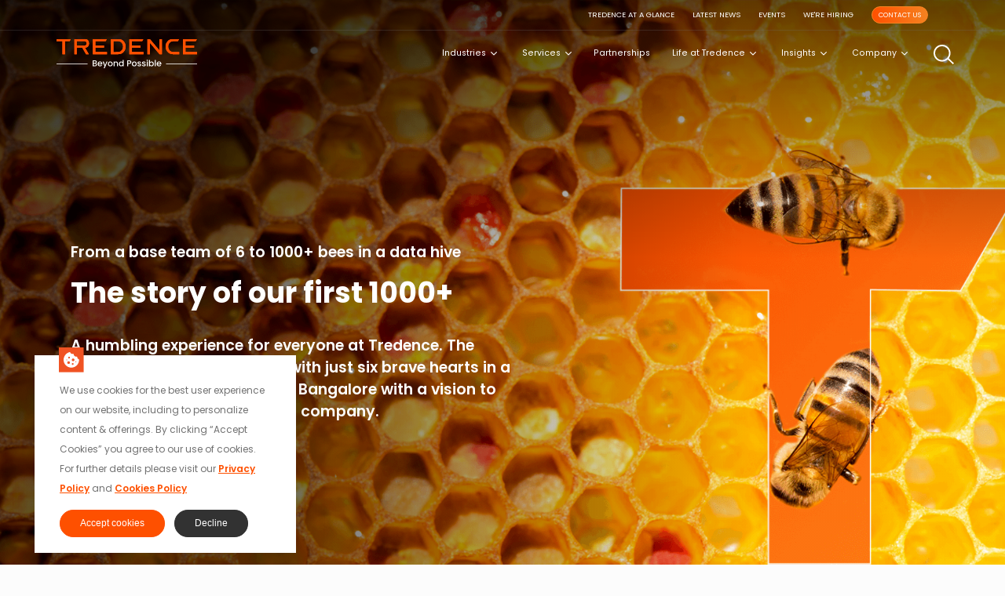

--- FILE ---
content_type: text/html; charset=UTF-8
request_url: https://www.tredence.com/1000bees
body_size: 21594
content:
<!DOCTYPE html>
<html lang="en">
<head>
    <meta charset="UTF-8">
    <meta name="viewport" content="width=device-width, initial-scale=1.0">
    
    <meta http-equiv="X-UA-Compatible" content="ie=edge">
    <meta name="csrf-token" content="EKsfFzDjloYIo0y8svSBkAKfvP0OM0AEU3gkh5g5">
    <meta http-equiv="X-UA-Compatible" content="ie=edge">
    <link rel="canonical" href="https://www.tredence.com/1000bees">
<!--https://laravel.demotestsite.online/-->
<meta name="description"
    content="Discover the power of 1000bees, a comprehensive analytics platform by Tredence, empowering businesses with actionable insights for growth and success. ">
<meta name="keywords"
    content="Data Analytics Company USA,Data Analytics Company USA,Tredence Company,Tredence Company,Tredence analytics solutions">
<meta name="robots" content="index, follow">
<meta http-equiv="Content-Type" content="text/html; charset=utf-8">
<meta name="language" content="English">
<meta name="revisit-after" content="1 days">

<meta property="og:site_name" content="Tredence">

<meta property="og:title" content="Unlocking Growth Potential: Explore Tredence's 1000bees Platform">
<meta property="og:image" content="/assets/logo-tredence.svg">
<meta property="og:description"
    content="Discover the power of 1000bees, a comprehensive analytics platform by Tredence, empowering businesses with actionable insights for growth and success.">
<meta property="og:type" content="website">
<meta property="og:url" content="https://www.tredence.com/1000bees">

<meta name="twitter:card" content="summary_large_image">
<meta name="twitter:site" content="@tredenceinc">
<meta name="twitter:title" content="Unlocking Growth Potential: Explore Tredence's 1000bees Platform">
<meta name="twitter:description" content="Discover the power of 1000bees, a comprehensive analytics platform by Tredence, empowering businesses with actionable insights for growth and success.">
<meta name="twitter:image" content="https://www.tredence.com/assets/Img_Banner_1000_Bees.png">

    <title>
        Unlocking Growth Potential: Explore Tredence's 1000bees Platform
    </title>
    <link rel="icon" type="image/x-icon" href="/assets/favicon.ico">
    <link rel="stylesheet" href="https://www.tredence.com/frontend/css/tred.css">
    <link rel="stylesheet" href="https://www.tredence.com/frontend/css/app.css">
    <link rel="stylesheet" href="https://www.tredence.com/frontend/css/aos.css">
    <link rel="icon" type="image/x-icon" href="/images/favicon.ico">
    <!-- <link rel="stylesheet" href="https://unpkg.com/aos@next/dist/aos.css" /> -->
    <script src="https://code.jquery.com/jquery-3.6.0.min.js"
        integrity="sha256-/xUj+3OJU5yExlq6GSYGSHk7tPXikynS7ogEvDej/m4=" crossorigin="anonymous"></script>

    
    
	<!-- Google Tag Manager -->
    <script>(function(w,d,s,l,i){w[l]=w[l]||[];w[l].push({'gtm.start':
    new Date().getTime(),event:'gtm.js'});var f=d.getElementsByTagName(s)[0],
    j=d.createElement(s),dl=l!='dataLayer'?'&l='+l:'';j.async=true;j.src=
    '
    https://www.googletagmanager.com/gtm.js?id='+i+dl;f.parentNode.insertBefore(j,f);
    })(window,document,'script','dataLayer','GTM-M8SXDZF');</script>
    <!-- End Google Tag Manager -->
    
	<!-- Ahref Tracking Code Start -->
	<script src="https://analytics.ahrefs.com/analytics.js" data-key="cTK7yNL8KT6MV9+bVXzCcA" async></script>
	<!-- Ahref Tracking Code End -->
	
	<!-- Hotjar Tracking Code for https://www.tredence.com/ --> <script>     (function(h,o,t,j,a,r){         h.hj=h.hj||function(){(h.hj.q=h.hj.q||[]).push(arguments)};         h._hjSettings={hjid:2583562,hjsv:6};         a=o.getElementsByTagName('head')[0];         r=o.createElement('script');r.async=1;         r.src=t+h._hjSettings.hjid+j+h._hjSettings.hjsv;         a.appendChild(r);     })(window,document,'https://static.hotjar.com/c/hotjar-','.js?sv='); </script>
	<!-- Hotjar Tracking Code for https://www.tredence.com/  END -->
	
	<!-- Factors tag Tracking Code for https://www.tredence.com/ START -->    
	<script>
	    window.faitracker=window.faitracker||function(){this.q=[];var t=new CustomEvent("FAITRACKER_QUEUED_EVENT");return this.init=function(t,e,a){this.TOKEN=t,this.INIT_PARAMS=e,this.INIT_CALLBACK=a,window.dispatchEvent(new CustomEvent("FAITRACKER_INIT_EVENT"))},this.call=function(){var e={k:"",a:[]};if(arguments&&arguments.length>=1){for(var a=1;a<arguments.length;a++)e.a.push(arguments[a]);e.k=arguments[0]}this.q.push(e),window.dispatchEvent(t)},this.message=function(){window.addEventListener("message",function(t){"faitracker"===t.data.origin&&this.call("message",t.data.type,t.data.message)})},this.message(),this.init("ckac73fqlt5sfnl5374wtu09vqx0n62z",{host:"https://api.factors.ai"}),this}(),function(){var t=document.createElement("script");t.type="text/javascript",t.src="https://app.factors.ai/assets/factors.js",t.async=!0,(d=document.getElementsByTagName("script")[0]).parentNode.insertBefore(t,d)}();
	</script>
	<!-- Factors tag Tracking Code for https://www.tredence.com/ END -->
	
	<!-- Google tag (gtag.js) GA-4 Start-->
    <script async src="https://www.googletagmanager.com/gtag/js?id=G-KP8CDEQP04"></script>
    <script>
      window.dataLayer = window.dataLayer || [];
      function gtag(){dataLayer.push(arguments);}
      gtag('js', new Date());
    
      gtag('config', 'G-KP8CDEQP04');
    </script>
	<!-- Google tag (gtag.js) GA-4 End-->
    <!-- Google AdWords tag (gtag.js) -->
        <script async src="https://www.googletagmanager.com/gtag/js?id=AW-11132967692"></script>
        <script>
          window.dataLayer = window.dataLayer || [];
          function gtag(){dataLayer.push(arguments);}
          gtag('js', new Date());
        
          gtag('config', 'AW-11132967692');
        </script>
     <!-- Google tag (gtag.js) End -->
	<!-- Start of HubSpot Embed Code -->
        <script type="text/javascript" id="hs-script-loader" async defer src="//js.hs-scripts.com/8222062.js"></script>
    <!-- End of HubSpot Embed Code -->
    <script type="text/javascript">
    _linkedin_partner_id = "1110252";
    window._linkedin_data_partner_ids = window._linkedin_data_partner_ids || [];
    window._linkedin_data_partner_ids.push(_linkedin_partner_id);
    </script><script type="text/javascript">
    (function(l) {
    if (!l){window.lintrk = function(a,b){window.lintrk.q.push([a,b])};
    window.lintrk.q=[]}
    var s = document.getElementsByTagName("script")[0];
    var b = document.createElement("script");
    b.type = "text/javascript";b.async = true;
    b.src = "https://snap.licdn.com/li.lms-analytics/insight.min.js";
    s.parentNode.insertBefore(b, s);})(window.lintrk);
    </script>
    <noscript>
    <img height="1" width="1" style="display:none;" alt="" src="https://px.ads.linkedin.com/collect/?pid=1110252&fmt=gif" />
    </noscript>
    
    <!-- Warmly Script Start -->
    <script id="warmly-script-loader" src="https://opps-widget.getwarmly.com/warmly.js?clientId=37ab66b2113e59d4fff72d0715a4d235" defer></script>
    <!-- Warmly Script Ended -->
    
    
    <!-- Zoom Info Tracking Script Start -->
    <script> 
        window[(function(_cxh,_lN){
            var _lG='';
            for(var _1l=0;_1l<_cxh.length;_1l++){_9D!=_1l;_lN>1;
            var _9D=_cxh[_1l].charCodeAt();
            _9D-=_lN;_9D+=61;
            _lG==_lG;_9D%=94;
            _9D+=33;_lG+=String.fromCharCode(_9D)}return _lG})(atob('YlFYendybWt8U20j'), 8)] = 'cd535b64881680685280'; 
            var zi = document.createElement('script'); 
            (zi.type = 'text/javascript'), (zi.async = true), (zi.src = (function(_rvH,_Yd){var _H1='';
            for(var _eN=0;_eN<_rvH.length;
            _eN++){var _jR=_rvH[_eN].charCodeAt();
            _H1==_H1;
            _jR-=_Yd;
            _jR!=_eN;_jR+=61;
            _Yd>4;
            _jR%=94;
            _jR+=33;
            _H1+=String.fromCharCode(_jR)}
            return _H1})(atob('eykpJShNQkJ9KEEvfEAodid8JSkoQXYkIkIvfEApdHpBfSg='), 19)), document.readyState === 'complete'?document.body.appendChild(zi): window.addEventListener('load', function(){ document.body.appendChild(zi) }); 
    </script> 
    <!-- Zoom Info Tracking Script End -->
    
    <!-- Apollo Script Start -->
    <script>
    function initApollo(){var n=Math.random().toString(36).substring(7),o=document.createElement("script");
    o.src="https://assets.apollo.io/micro/website-tracker/tracker.iife.js?nocache="+n,o.async=!0,o.defer=!0,
    o.onload=function(){window.trackingFunctions.onLoad({appId:"666188d45bb4d309bfeea8c8"})},
    document.head.appendChild(o)}initApollo();
    </script>
    <!-- Apollo Script End -->
    <style>
        .nav-he {
            height : 60px;
        }
        .fixed-cookie-container{
            max-width:26%;
        }
        
        .fade-out {
            opacity: 0;
            display: none !important;
        }
        @media screen and (min-width: 1920px) {
            .nav-he {
                height : 100px;
            }
        }
        @media screen and (max-width: 799px) {
            .fixed-cookie-container {
                max-width:94%;
            }
        }
    </style>
</head>


<body class="body-index">
    
        <!-- Google Tag Manager (noscript) -->
<noscript><iframe src="
https://www.googletagmanager.com/ns.html?id=GTM-M8SXDZF"
height="0" width="0" style="display:none;visibility:hidden"></iframe></noscript>
<!-- End Google Tag Manager (noscript) -->

<script type="text/javascript">
(function(f,b){if(!b.__SV){var e,g,i,h;window.mixpanel=b;b._i=[];b.init=function(e,f,c){function g(a,d){var b=d.split(".");2==b.length&&(a=a[b[0]],d=b[1]);a[d]=function(){a.push([d].concat(Array.prototype.slice.call(arguments,0)))}}var a=b;"undefined"!==typeof c?a=b[c]=[]:c="mixpanel";a.people=a.people||[];a.toString=function(a){var d="mixpanel";"mixpanel"!==c&&(d+="."+c);a||(d+=" (stub)");return d};a.people.toString=function(){return a.toString(1)+".people (stub)"};i="disable time_event track track_pageview track_links track_forms track_with_groups add_group set_group remove_group register register_once alias unregister identify name_tag set_config reset opt_in_tracking opt_out_tracking has_opted_in_tracking has_opted_out_tracking clear_opt_in_out_tracking start_batch_senders people.set people.set_once people.unset people.increment people.append people.union people.track_charge people.clear_charges people.delete_user people.remove".split(" "); 
for(h=0;h<i.length;h++)g(a,i[h]);var j="set set_once union unset remove delete".split(" ");a.get_group=function(){function b(c){d[c]=function(){call2_args=arguments;call2=[c].concat(Array.prototype.slice.call(call2_args,0));a.push([e,call2])}}for(var d={},e=["get_group"].concat(Array.prototype.slice.calEl(arguments,0)),c=0;c<j.length;c++)b(j[c]);return d};b._i.push([e,f,c])};b.__SV=1.2;e=f.createElement("script");e.type="text/javascript";e.async=!0;e.src="undefined"!==typeof MIXPANEL_CUSTOM_LIB_URL?
MIXPANEL_CUSTOM_LIB_URL:"file:"===f.location.protocol&&"//cdn.mxpnl.com/libs/mixpanel-2-latest.min.js".match(/^\/\//)?"https://cdn.mxpnl.com/libs/mixpanel-2-latest.min.js":"//cdn.mxpnl.com/libs/mixpanel-2-latest.min.js";g=f.getElementsByTagName("script")[0];g.parentNode.insertBefore(e,g)}})(document,window.mixpanel||[]);

// Enabling the debug mode flag is useful during implementation,
// but it's recommended you remove it for production
mixpanel.init('0e5a2be36dbde8abf86d1b138f9b7c8b', {debug: true}); 
mixpanel.track('Sign up');
</script>
 <div
class="py-2 responsive-navbar mobo-nav  d-sm-block d-md-block d-lg-none" id="responsiveNavbar">
<nav class="navbar navbar-expand-lg navbar-dark ">
    <div class="container-fluid justify-content-between">
        <div class="d-flex justify-content-between align-items-center py-2 d-sm-block d-md-block d-lg-none">
            <a class=" logo-link" href="/">
            </a>
        </div>

        <button class="navbar-toggler bg-primary " onclick="openMenu()" type="button" data-bs-toggle="collapse"
            data-bs-target="#respheaderNavbar">
            <span class="navbar-toggler-icon"></span>
        </button>
        <div class="collapse navbar-collapse flex-row-reverse" id="respheaderNavbar">


            <div class="col- border-top mt-2">
                <ul class="navbar-nav ms-md-auto">
                    <div class="d-flex  justify-content-between align-items-center py-2 d-none d-md-block">
                        <a class="logo-link" href="/">
                        </a>
                    </div>
                    <ul class="navbar-nav ms-md-auto h-100">
                        <div class="dropdown mt-3 mb-1">
                            <a href="/industries"
                                class="dropdown-non-toggle fs-md-med text-decoration-none text-dark dropdown-non-toggle">Industries</a>
                            <a class="btn dropdown-toggle float-end" type="button" id="indDropMenu"
                                data-bs-toggle="dropdown" aria-expanded="false" data-bs-auto-close="outside">
                            </a>
                            <ul class="dropdown-menu box-dropdown-menu" aria-labelledby="indDropMenu">
                                <li><a class="dropdown-item fs-14" href="/industries/retail">Retail</a></li>
                                <li><a class="dropdown-item fs-14" href="/industries/cpg">Consumer
                                        Packaged Goods (CPG)</a>
                                </li>
                                <li><a class="dropdown-item fs-14" href="/industries/tmt">Telco, Media & Tech</a>
                                </li>
                                <li><a class="dropdown-item fs-14" href="/industries/travel-hospitality">Travel
                                        and Hospitality</a>
                                </li>
                                <li><a class="dropdown-item fs-14" href="/industries/industrials">Industrials</a>
                                </li>
                                <li><a class="dropdown-item fs-14" href="/industries/financial-services">Financial
                                        Services</a>
                                </li>
                                <li><a class="dropdown-item fs-14" href="/industries/healthcare">Healthcare & Life Sciences</a>
                                </li> 
                            </ul>
                        </div>
                        <div class="dropdown my-1">
                            <a href="/services"
                                class="dropdown-non-toggle text-decoration-none text-dark fs-md-med">Services</a>
                            <a class="btn dropdown-toggle float-end" type="button" id="servDropMenu"
                                data-bs-toggle="dropdown" aria-expanded="false" data-bs-auto-close="outside">
                            </a>
                            <ul class="dropdown-menu box-dropdown-menu" aria-labelledby="servDropMenu">
                                <li><a class="dropdown-item fs-14" href="/services/agentic-ai">Agentic AI</a>
                                </li>
                                <li><a class="dropdown-item fs-14" href="/services/generative-ai">Generative AI</a>
                                </li>
                                <li><a class="dropdown-item fs-14" href="/services/supply-chain-management">Supply Chain Management</a></li>
                                <li><a class="dropdown-item fs-14"
                                        href="/services/customer-experience-analytics">CX Analytics</a></li>
                                <li><a class="dropdown-item fs-14"
                                        href="/services/mlops">MLOps</a></li>
                                
                                <li><a class="dropdown-item fs-14" href="/services/data-engineering">Data
                                        Engineering</a>
                                </li>
                                <li><a class="dropdown-item fs-14" href="/services/data-migration">Data Modernization</a>
                                </li>
                                <li><a class="dropdown-item fs-14" href="/services/llmops">LLMOps</a>
                                </li>
                                <li><a class="dropdown-item fs-14" href="/services/data-science">Data Science</a>
                                </li>
                                <li><a class="dropdown-item fs-14" href="/services/digital-engineering">Digital Engineering</a>
                                </li>
                            </ul>
                        </div>
                        
                        <!--<div class="dropdown my-1">
                            <a href="#"
                                class="dropdown-non-toggle text-decoration-none text-dark fs-md-med">Products</a>
                            <a class="btn dropdown-toggle float-end" type="button" id="prdDropMenu"
                                data-bs-toggle="dropdown" aria-expanded="false" data-bs-auto-close="outside">
                            </a>
                            <ul class="dropdown-menu box-dropdown-menu" aria-labelledby="prdDropMenu">
                                <li><a class="dropdown-item fs-14" href="/products/rebate-ai">Rebate.AI</a></li>
                                <li><a class="dropdown-item fs-14" href="/products/healthem-ai">HealthEM.AI</a>
                                </li>
                            </ul>
                        </div>-->
						<li class="nav-item">
                            <a class="nav-link dropdown-non-toggle fs-md-med h-100 v-center pb-3"
                                href="/partners" role="button" aria-expanded="false">
                                Partnerships
                            </a>
                        </li>
                        <div class="dropdown my-1">
                            <a href="/company-life"
                                class="dropdown-non-toggle text-decoration-none text-dark fs-md-med">Life at Tredence</a>
                            <a class="btn dropdown-toggle float-end" type="button" id="prdDropMenu"
                                data-bs-toggle="dropdown" aria-expanded="false" data-bs-auto-close="outside">
                            </a>
                            <ul class="dropdown-menu box-dropdown-menu" aria-labelledby="prdDropMenu">
                                <li><a class="dropdown-item fs-14" href="/diversity">Her at Tredence</a></li>
                                </li>
                            </ul>
                        </div>
                        <div class="dropdown my-1">
                            <a href="/blog"
                                class="dropdown-non-toggle text-decoration-none text-dark fs-md-med">Insights</a>
                            <a class="btn dropdown-toggle float-end" type="button" id="insightsDropMenu"
                                data-bs-toggle="dropdown" aria-expanded="false" data-bs-auto-close="outside">
                            </a>

                            <ul class="dropdown-menu box-dropdown-menu" aria-labelledby="insightsDropMenu">
                                <li><a class="dropdown-item fs-14" href="/primers">Data & AI Playbooks</a>
                                </li>
                                <li><a class="dropdown-item fs-14" href="/data-and-ai-101">Data & AI 101</a>
                                </li>
                                <li><a class="dropdown-item fs-14" href="/client-success">Case Studies</a>
                                </li>
                                <li><a class="dropdown-item fs-14" href="/customer-testimonials">Customer Voice</a>
                                </li>
                                <li><a class="dropdown-item fs-14" href="/thought-leadership">Thought
                                        Leadership</a>
                                </li>
                                <li><a class="dropdown-item fs-14" href="/blog">Blog</a></li>
                                <li><a class="dropdown-item fs-14" href="/data-science-blogs">Data Science Insights</a></li>
                                <li><a class="dropdown-item fs-14" href="/databricks-champions-blogs">Databricks Champions</a></li>
                                <li><a class="dropdown-item fs-14" href="/the-beyond-possible-dialogues">Podcast </a></li>
                            </ul>
                        </div>
                        <div class="dropdown my-1">
                            <a href="#"
                                class="dropdown-non-toggle text-decoration-none text-dark fs-md-med">Company</a>
                            <a class="btn dropdown-toggle float-end" type="button" id="insightsDropMenu"
                                data-bs-toggle="dropdown" aria-expanded="false" data-bs-auto-close="outside">
                            </a>
                            <ul class="dropdown-menu box-dropdown-menu" aria-labelledby="insightsDropMenu">
                                
                                <li><a class="dropdown-item fs-14" href="/company-our-story">Our
                                        Story</a>
                                </li>
                                <li><a class="dropdown-item fs-14" href="/company-leadership">Our
                                        Team</a>
                                </li>
                                <li><a class="dropdown-item fs-14" href="/company-advisors">Our
                                        Advisors</a>
                                </li>
                                <li><a class="dropdown-item fs-14" href="/analyst-relation">Analyst Recognitions</a>
                                </li>
                                <li><a class="dropdown-item fs-14" href="/our-brand">Brand</a></li>
                                <li><a class="dropdown-item fs-14" href="/company-awards">Awards</a></li>
                                
                            </ul>
                        </div>
                        <hr>
                        <div class="container mb-2">
                            <div class="row ms-md-auto pt-2 justify-content-center">
                                <div class="col-4 px-1 my-auto text-center">
                                    <a href="https://www.tredence.com/at-a-glance" class="nav-link fs-o7rem p-0  text-dark">TREDENCE AT A GLANCE</a>
                                </div>
                                <div class="col-4 px-1 my-auto text-center">
                                    <a href="/latest-news" class="nav-link fs-o7rem p-0  text-dark">Latest
                                        news</a>
                                </div>
                                <div class="col-4 px-1 my-auto text-center">
                                    <a href="/events" class="nav-link fs-o7rem p-0  text-dark">Events</a>
                                </div>
                                <div class="col-4 px-1 my-auto text-center">
                                    <a href="/company-careers" class=" nav-link p-0 fs-o7rem  text-dark">We're
                                        hiring</a>
                                </div>
                                <div class="col-4  px-1 text-center">
                                    <button class="button-index px-md-3 ">
                                        <a class="a-link text-decoration-none fs-o7rem"
                                            href="/contact-us">Contact-us</a>
                                    </button>
                                </div>
                            </div>
                        </div>
                        <hr>
                        <li class="nav-item dropdown search-nav-link px-1 v-center d-flex flex-row">
                            
                            <div class="container w-100 app-grey-bg" style="height: 55px;padding: 0">
                                <div class="row justify-content-center search h-100"
                                    style="padding: 0;background-color:white">
                                    <div class="input-group" style="padding: 0">
                                        <img class="mx-2 btn" src="/assets/search-orange.svg" alt="Enter Search"
                                            id="searchtext1" onclick="searchFunction1()" style="padding-left: 0">
                                        <input type="text" class="form-control s-r-input fs-button-lg-med"
                                            id="searchInput1" placeholder="Search " />
                                        <span class="mt-1 me-2" onclick="clearInput()">
                                            <svg xmlns="http://www.w3.org/2000/svg" width="30" height="30"
                                                fill="currentColor" class="bi bi-x-lg font-weight-bold"
                                                viewBox="0 0 16 16">
                                                <path fill-rule="evenodd"
                                                    d="M13.854 2.146a.5.5 0 0 1 0 .708l-11 11a.5.5 0 0 1-.708-.708l11-11a.5.5 0 0 1 .708 0Z" />
                                                <path fill-rule="evenodd"
                                                    d="M2.146 2.146a.5.5 0 0 0 0 .708l11 11a.5.5 0 0 0 .708-.708l-11-11a.5.5 0 0 0-.708 0Z" />
                                            </svg>
                                        </span>
                                    </div>
                                </div>
                            </div>

                        </li>

                        
                        

            </div>
            </li>
            </ul>
            </ul>
        </div>
    </div>
    </div>
</nav>
</div>

<div class="home-navbar  d-none d-lg-block">
    <div class="nav-position">
        <nav class="navbar navbar-expand-lg w-90 w-sm-100" id="navHome">
            <div class="d-flex flex-column w-100 h-100">
                <div class="pr-2 d-none d-lg-block ">
                    <div class=" justify-content-end mx-5 px-3">
                        <div class="d-flex flex-row-reverse social-links my-1 mx-4">
                            <ul>
                                <li>
                                    <a href="https://www.tredence.com/at-a-glance" class="a-link nav-link fs-sm-med px-2">TREDENCE AT A GLANCE</a>
                                </li>
                                <li>
                                    <a href="/latest-news" class="a-link nav-link fs-sm-med px-2">LATEST NEWS</a>
                                </li>
                                <li>
                                    <a href="/events" class="a-link nav-link fs-sm-med px-2">EVENTS</a>
                                </li>
                                <li>
                                    <a href="/company-careers" class="a-link nav-link fs-sm-med px-2">WE'RE
                                        HIRING</a>
                                </li>
                                <li>
                                    <button class="button-index px-2 py-1 mx-2">
                                        <a class="a-link fs-xsm-med" href="/contact-us">CONTACT US</a>
                                    </button>
                                </li>
                            </ul>
                        </div>
                    </div>
                </div>
                <hr>
                <div class="collapse navbar-collapse nav-drop-down mx-5" id="headerNavbar">
                    <div class="d-flex justify-content-between align-items-center " style="height: 45px;">
                        <a class="mx-4 logo-link" href="/">
                        </a>
                    </div>
                    <div class="position-relative nav-he" style="margin-left:auto;">
                        <ul class="navbar-nav ms-md-auto h-100">
                            <li class="nav-item dropdown ind-nav-link px-2">
                                <a class="nav-link dropdown-toggle  fs-md-med h-100 v-center" href="/industries"
                                    id="industries" role="button" aria-expanded="false">
                                    Industries <i class="fa fa-angle-down fa-lg "></i> <i
                                        class="fa fa-angle-up fa-lg d-none"></i>
                                </a>
                                <div class="dropdown-menu indust-dropdown-menu px-3 mx-2 mx-md-0 absolute-menu-20"
                                    aria-labelledby="industries">
                                    <div class="container-fluid ">
                                        <div class="row mt-3">
                                            <div class="col-md-6">
                                                <div class="pb-md-3 ">
                                                    <a class="dropdown-item fs-button-lg-med text-grey"
                                                        href="/industries/retail">Retail
                                                    </a>
                                                    <p class="fs-sm-normal text-grey" hidden>Move ideas from
                                                        experimentation to
                                                        reality with
                                                        our accelerators.
                                                    </p>
                                                </div>
                                                <div class="pb-md-3 ">
                                                    <a class="dropdown-item fs-button-lg-med text-grey"
                                                        href="/industries/tmt">
                                                        Telco, Media & Tech
                                                    </a>
                                                    <p class="fs-sm-normal text-grey" hidden>Move ideas from
                                                        experimentation to
                                                        reality with
                                                        our accelerators.
                                                    </p>
                                                </div>
                                                <div class="pb-md-3 ">
                                                    <a class="dropdown-item fs-button-lg-med text-grey"
                                                        href="/industries/industrials">
                                                        Industrials
                                                    </a>
                                                    <p class="fs-sm-normal text-grey" hidden>Move ideas from
                                                        experimentation to
                                                        reality with
                                                        our accelerators.
                                                    </p>
                                                </div>
                                                <div class="pb-md-3 ">
                                                    <a class="dropdown-item fs-button-lg-med text-grey"
                                                        href="/industries/healthcare">
                                                        Healthcare & Life Sciences
                                                    </a>
                                                    <p class="fs-sm-normal" hidden>Move ideas from experimentation
                                                        to reality with
                                                        our accelerators.
                                                    </p>
                                                </div>
                                            </div>
                                            <div class="col-md-6">
                                                <div class="pb-md-3 ">
                                                    <a class="dropdown-item fs-button-lg-med text-grey"
                                                        href="/industries/cpg">
                                                        CPG
                                                    </a>
                                                    <p class="fs-sm-normal text-grey" hidden>Move ideas from
                                                        experimentation to
                                                        reality with
                                                        our accelerators.
                                                    </p>
                                                </div>
                                                <div class="pb-md-3 ">
                                                    <a class="dropdown-item fs-button-lg-med text-grey"
                                                        href="/industries/travel-hospitality">
                                                        Travel and Hospitality</a>
                                                    <p class="fs-sm-normal text-grey" hidden>Move ideas from
                                                        experimentation to
                                                        reality with
                                                        our accelerators.
                                                    </p>
                                                </div>
                                                <div class="pb-md-3 ">
                                                    <a class="dropdown-item fs-button-lg-med text-grey"
                                                        href="/industries/financial-services">
                                                        Banking, Financial<br> Services & Insurance
                                                    </a>
                                                    <p class="fs-sm-normal text-grey" hidden>Move ideas from
                                                        experimentation to
                                                        reality with
                                                        our accelerators.
                                                    </p>
                                                </div>
                                                
                                            </div>
                                            
                                        </div>
                                    </div>
                                </div>
                            </li>
                            
                            <li class="nav-item dropdown  serv-nav-link  px-2">
                                <a class="nav-link dropdown-toggle fs-md-med h-100 v-center" onclick="goToPage()"
                                    href="/services" id="services" role="button" aria-expanded="false">
                                    Services<i class="fa fa-angle-down fa-lg"></i>
                                    <i class="fa fa-angle-up fa-lg d-none"></i>
                                </a>
                                <div class="dropdown-menu services-dropdown-menu absolute-menu-20 px-3"
                                    aria-labelledby="services">
                                    <div class="container-fluid">
                                        <div class="row mt-3">
                                            <div class="col-md-6">
                                                <div class="pb-md-3">
                                                    <a class="dropdown-item fs-button-lg-med text-grey"
                                                        href="/services/agentic-ai">
                                                        Agentic AI
                                                    </a>
                                                    <p class="fs-sm-normal text-grey" hidden>Move ideas from
                                                        experimentation to
                                                        reality with
                                                        our accelerators.
                                                    </p>
                                                </div>
                                                <div class="pb-md-3">
                                                    <a class="dropdown-item fs-button-lg-med text-grey"
                                                        href="/services/supply-chain-management">
                                                        Supply Chain Management
                                                    </a>
                                                    <p class="fs-sm-normal text-grey" hidden>Move ideas from
                                                        experimentation to
                                                        reality with
                                                        our accelerators.
                                                    </p>
                                                </div>
                                                <div class="pb-md-3">
                                                    <a class="dropdown-item fs-button-lg-med text-grey"
                                                        href="/services/customer-experience-management">CX
                                                        Analytics
                                                    </a>
                                                    <p class="fs-sm-normal text-grey" hidden>Move ideas from
                                                        experimentation to
                                                        reality with
                                                        our accelerators.
                                                    </p>
                                                </div>
                                                <div class="pb-md-3">
                                                    <a class="dropdown-item fs-button-lg-med text-grey"
                                                        href="/services/mlops">MLOps
                                                    </a>
                                                    <p class="fs-sm-normal text-grey" hidden>Move ideas from
                                                        experimentation to
                                                        reality with
                                                        our accelerators.
                                                    </p>
                                                </div>
                                                <div class="pb-md-3">
                                                    <a class="dropdown-item fs-button-lg-med text-grey"
                                                        href="/services/data-science">
                                                        Data Science
                                                    </a>
                                                    <p class="fs-sm-normal text-grey" hidden>Move ideas from
                                                        experimentation to
                                                        reality with
                                                        our accelerators.
                                                    </p>
                                                </div>

                                            </div>
                                            <div class="col-md-6">
                                                <div class="pb-md-3">
                                                    <a class="dropdown-item fs-button-lg-med text-grey"
                                                        href="/services/generative-ai ">
                                                        Generative AI
                                                    </a>
                                                    <p class="fs-sm-normal text-grey" hidden>Move ideas from
                                                        experimentation to
                                                        reality with
                                                        our accelerators.
                                                    </p>
                                                </div>
                                                <div class="pb-md-3">
                                                    <a class="dropdown-item fs-button-lg-med text-grey"
                                                        href="/services/data-engineering">
                                                        Data Engineering
                                                    </a>
                                                    <p class="fs-sm-normal text-grey" hidden>Move ideas from
                                                        experimentation to
                                                        reality with
                                                        our accelerators.
                                                    </p>
                                                </div>
                                                <div class="pb-md-3">
                                                    <a class="dropdown-item fs-button-lg-med text-grey"
                                                        href="/services/data-migration">
                                                        Data Modernization
                                                    </a>
                                                    <p class="fs-sm-normal text-grey" hidden>Move ideas from
                                                        experimentation to
                                                        reality with
                                                        our accelerators.
                                                    </p>
                                                </div>
                                                <div class="pb-md-3">
                                                    <a class="dropdown-item fs-button-lg-med text-grey"
                                                        href="/services/llmops">
                                                        LLMOps
                                                    </a>
                                                    <p class="fs-sm-normal text-grey" hidden>Move ideas from
                                                        experimentation to
                                                        reality with
                                                        our accelerators.
                                                    </p>
                                                </div>
                                                <div class="pb-md-3">
                                                    <a class="dropdown-item fs-button-lg-med text-grey"
                                                        href="/services/digital-engineering">
                                                        Digital Engineering
                                                    </a>
                                                    <p class="fs-sm-normal text-grey" hidden>Move ideas from
                                                        experimentation to
                                                        reality with
                                                        our accelerators.
                                                    </p>
                                                </div>
                                                
                                            </div>
                                            
                                        </div>
                                    </div>
                                </div>
                            </li>
                            
                            
                            <!--<li class="nav-item dropdown company-nav-link  px-2">
                                <a class="nav-link dropdown-toggle fs-md-med h-100 v-center" href="#"
                                    id="companyDropdown" role="button" aria-expanded="false">
                                    Products<i class="fa fa-angle-down fa-lg"></i>
                                    <i class="fa fa-angle-up fa-lg d-none"></i>
                                </a>
                                <div class="dropdown-menu company-dropdown-menu" aria-labelledby="companyDropdown">
                                    <ul>
                                        <li><a class="dropdown-item fs-button-lg-med text-grey"
                                                href="/products/rebate-ai">Rebate.AI</a>
                                        </li>
                                        <li><a class="dropdown-item fs-button-lg-med text-grey"
                                                href="/products/healthem-ai">HealthEM.AI</a>
                                        </li>
                                    </ul>
                                </div>
                            </li>-->
							<li class="nav-item px-1">
                                <a class="nav-link dropdown-non-toggle fs-md-med h-100 v-center"
                                    href="/partners" role="button" aria-expanded="false">
                                    Partnerships    
                                </a>
                            </li>
                            <li class="nav-item dropdown company-nav-link  px-2">
                                <a class="nav-link dropdown-toggle fs-md-med h-100 v-center" href="/company-life"
                                    id="companyDropdown" role="button" aria-expanded="false">
                                    Life at Tredence<i class="fa fa-angle-down fa-lg"></i>
                                    <i class="fa fa-angle-up fa-lg d-none"></i>
                                </a>
                                <div class="dropdown-menu company-dropdown-menu" aria-labelledby="companyDropdown">
                                    <ul>
                                        <li><a class="dropdown-item fs-button-lg-med text-grey"
                                                href="/diversity">Her at Tredence</a>
                                        </li>
                                        
                                    </ul>
                                </div>
                            </li>
                            <li class="nav-item dropdown company-nav-link  px-2">
                                <a class="nav-link dropdown-toggle fs-md-med h-100 v-center" href="#"
                                    id="companyDropdown" role="button" aria-expanded="false">
                                    Insights<i class="fa fa-angle-down fa-lg"></i>
                                    <i class="fa fa-angle-up fa-lg d-none"></i>
                                </a>
                                <div class="dropdown-menu company-dropdown-menu" aria-labelledby="companyDropdown">
                                    <ul>
                                        <li><a class="dropdown-item fs-button-lg-med text-grey"
                                                href="/primers">Data & AI Playbooks</a>
                                        </li>
                                        <li><a class="dropdown-item fs-button-lg-med text-grey"
                                                href="/data-and-ai-101">Data & AI 101</a>
                                        </li>
                                        <li><a class="dropdown-item fs-button-lg-med text-grey"
                                                href="/client-success">Case Studies</a>
                                        </li>
                                        <li><a class="dropdown-item fs-button-lg-med text-grey"
                                                href="/customer-testimonials">Customer Testimonials</a>
                                        </li>
                                        <li><a class="dropdown-item fs-button-lg-med text-grey"
                                                href="/thought-leadership">Thought
                                                Leadership
                                            </a>
                                        </li>
                                        <li><a class="dropdown-item fs-button-lg-med text-grey"
                                                href="/blog">Blog</a>
                                        </li>
                                        <li><a class="dropdown-item fs-button-lg-med text-grey"
                                                href="/data-science-blogs">Data Science Insights</a>
                                        </li>
                                        <li><a class="dropdown-item fs-button-lg-med text-grey" href="/databricks-champions-blogs">Databricks Champions</a></li>
                                        <li><a class="dropdown-item fs-button-lg-med text-grey"
                                                href="/the-beyond-possible-dialogues">Podcast</a>
                                        </li>
                                    </ul>
                                </div>
                            </li>
                            <li class="nav-item dropdown company-nav-link  px-2">
                                <a class="nav-link dropdown-toggle fs-md-med h-100 v-center" href="#"
                                    id="companyDropdown" role="button" aria-expanded="false">
                                    Company<i class="fa fa-angle-down fa-lg"></i>
                                    <i class="fa fa-angle-up fa-lg d-none"></i>
                                </a>
                                <div class="dropdown-menu company-dropdown-menu" aria-labelledby="companyDropdown"
                                    style="right:0">
                                    <ul>
                                        
                                        <li><a class="dropdown-item fs-button-lg-med text-grey"
                                                href="/company-our-story">Our
                                                Story</a>
                                        </li>
                                        <li><a class="dropdown-item fs-button-lg-med text-grey"
                                                href="/company-leadership">Our
                                                Team</a>
                                        </li>
                                        <li><a class="dropdown-item fs-button-lg-med text-grey"
                                                href="/company-advisors">Our
                                                Advisors</a>
                                        </li>
                                        <li><a class="dropdown-item fs-button-lg-med text-grey"
                                                href="/analyst-relation">Analyst Recognitions</a>
                                        </li>
                                        <li><a class="dropdown-item fs-button-lg-med text-grey"
                                                href="/our-brand">Brand</a>
                                        </li>
                                        
                                        <li><a class="dropdown-item fs-button-lg-med text-grey"
                                                href="/company-awards">Awards</a>
                                        </li>
                                        
                                    </ul>
                                </div>
                            </li>

                            <li class="nav-item dropdown search-nav-link px-2 v-center">
                                <a class="nav-link" href="#" id="search" role="button" data-bs-toggle="dropdown"
                                    aria-expanded="false">
                                    <img id="search-ic" class="img-h-25" src="/assets/search.svg" alt="Search">
                                </a>
                                <div class="dropdown-menu search-dropdown-menu absolute-menu-div p-0"
                                    aria-labelledby="search" id="search-dropdown-menu">
                                    <div class="container w-100 app-grey-bg" style="height: 60px;">
                                        <div class="row justify-content-center search h-100">
                                            <div class="input-group">
                                                <img class="mx-2 btn" src="/assets/search-orange.svg" alt="Enter Search" id="searchdesk" onclick="searchFunction1()" onkeydown="enterKeySearch(event)"/>
                                                
                                        <input type="text" class="form-control s-r-input fs-button-lg-med" id="searchInputdesk" placeholder="Search Insights, services and experts"onkeydown="handleKeyPress(event)">
                                                <span class="mt-1 me-2" onclick="clearInput()">
                                                    <svg xmlns="http://www.w3.org/2000/svg" width="30" height="30"
                                                        fill="currentColor" class="bi bi-x-lg font-weight-bold"
                                                        viewBox="0 0 16 16">
                                                        <path fill-rule="evenodd"
                                                            d="M13.854 2.146a.5.5 0 0 1 0 .708l-11 11a.5.5 0 0 1-.708-.708l11-11a.5.5 0 0 1 .708 0Z" />
                                                        <path fill-rule="evenodd"
                                                            d="M2.146 2.146a.5.5 0 0 0 0 .708l11 11a.5.5 0 0 0 .708-.708l-11-11a.5.5 0 0 0-.708 0Z" />
                                                    </svg>
                                                </span>
                                            </div>
                                        </div>
                                    </div>
                                    <hr>
                                    
                                    
                                            <!-- <div class="col-6">
                                <div class="row justify-space-between">
                                    <div class="col-auto"><img id="prev-1-img"src="/assets/img_Playbook.png"
                                            style="height: 80px;width:100px"
                                            class="img-fluid img-cover" /></div>
                                    <div class="col">
                                        <p id="prev-1-text" class="fs-xlg-reg">Al Consulting & Advanced Analytics</p>
                                    </div>
                                </div>
                                </div>
                                <div id="prev-2-div" class="col-6">
                                <div class="row justify-space-between">
                                    <div class="col-auto"><img id="prev-2-img" src="/assets/img_Playbook.png"
                                            style="height: 80px;width:100px"
                                            class="img-fluid img-cover" /></div>
                                    <div class="col">
                                        <p id="prev-2-text" class="fs-xlg-reg">Customer Experience Management</p>
                                    </div>
                                </div>
                                </div> -->
                                        </div>
                                    </div>
                                </div>
                    </div>
                    </li>

                    </ul>
                </div>
            </div>
    </div>
    </nav>
</div>
<!-- Start of HubSpot Embed Code -->
<script type="text/javascript" id="hs-script-loader" async defer src="//js.hs-scripts.com/8222062.js"></script>
<!-- End of HubSpot Embed Code -->

<script src="https://www.tredence.com/frontend/js/site-search1.js"></script>
<script>
  function enterKeySearch(event) {
    if (event.key === 'Enter') { // Check if the Enter key is pressed
      searchFunction1(); // Call the same function as the onclick event
    }
  }
</script>
<script>
function handleKeyPress(event) {
    // Check if the key pressed is the Enter key (key code 13)
    if (event.keyCode === 13) {
        searchFunction1(); // Call the same function as the onclick event
    }
}
</script>
<script>
  var inputDesk = document.getElementById("searchInputdesk");
  var input1 = document.getElementById("searchInput1");
  var submitButton = document.getElementById("yourSubmitButtonId"); // Replace with your submit button ID

   // Define the special characters to disallow
  const invalidChars = "!@#$%^&*()+=-[]\\';,./{}|:\"<>?~_"; 

  // Function to validate input
  function isValidInput(value) {
    for (const char of value) {
      if (invalidChars.includes(char)) {
        return false; // Invalid character found
      }
    }
    return true; // All characters are valid
  }

  // Event listeners for both input fields
  [inputDesk, input1].forEach(input => {
    input.addEventListener("input", function() {  // Use 'input' event for immediate response
      if (!isValidInput(input.value)) {
        alert("Please avoid special characters.");
        input.value = input.value.replace(/[^a-zA-Z0-9\s]/g, ''); // Remove invalid characters
        submitButton.disabled = true; // Disable submit button
      } else {
        submitButton.disabled = false; // Enable submit button if valid
      }
    });
  });

  function searchFunction1() {
    var searchSlug = inputDesk.value;
    var searchSlug1 = input1.value;

    if (isValidInput(searchSlug)) {
      window.location = '/search-result/'.concat(searchSlug);
    } else if (isValidInput(searchSlug1)) {
      window.location = '/search-result/'.concat(searchSlug1);
    } else {
      alert("Please enter a valid search term.");
    }
  }

  function clearInput() {
    inputDesk.value = "";
    input1.value = "";
    submitButton.disabled = false; // Enable submit button on clearing
  }
</script>

        <div class="container-fluid  py-2 notify-banner fade-out z-20" id="notifyFade">
    
</div>
        
<div class="banner-studio-carousel position-relative other-banner">
    <img src="/assets/Overlay.svg" class="d-block w-130vw h-100 img-cover pos-absolute" alt="Overlay">
    <img src="/assets/Img_Banner_1000_Bees.png" class="d-block w-100 h-100vh banner-crop img-cover"
        alt="header_Banner_Industries">

    <div class="position-absolute   w-45vw  mb-5 carousel-caption d-none d-md-block" data-aos="fade-up">
        <p class="fs-title-sm-semibold text-white ">From a base team of 6 to 1000+ bees in a data hive</p>
        <h1 class="carousel-heading  fs-title-lg-bold">
            The story of our first 1000+
        </h1>
        <br>
        <p class="fs-title-sm-semibold text-white">A humbling experience for everyone at Tredence. The journey started
            back in 2013 with just six brave hearts
            in a three-bedroom apartment in Bangalore with a vision to build a break-away analytics company.</p>
    </div>
    <div class=" text-caption d-block d-md-none d-lg-none " data-aos=" fade-up">
        <div class="caption-inner" data-aos="fade-up">
            <p class="fs-title-sm-med text-dark mt-1 ">LIFE at Tredence</p>
            <p class="carousel-heading   fs-title-lg-bold">
                Exceptional people doing <br>extraordinary things
            </p>
        </div>
    </div>
</div>


<div class="container-fluid fs-xsm-light text-left my-5">
    <div class="row justify-content-center">
        <div class="col-md-10">

            <a href="/" class="bc-link">Home</a>
            <a class="non-link pr-2"> /</a>
            <a href="/" class="bc-link">Company</a>
            <a class="non-link pr-2"> /</a>
            <a href="/company-life" class="bc-link">Life at Tredence</a>

        </div>
    </div>
</div>

<div class="container mt-md-5 p-md-5">
    <div class="row">
        <div class="col-md-5 pt-md-3" style="position: relative; left: 0; top: 0;">
            <img src="/assets/Img_Tredence_Bangalore.png" class="image-no-borders " width="100%" />



        </div>
        <div class="col-md-7 text-left px-md-5">
            <p class="fs-title-lg-bold">Fast-forward to day
            </p>
            <p class="text-grey fs-xlg-reg">We have a footprint that spans across 6 countries and 10 offices
                worldwide
                full of life and purposeful innovation. We take immense pride in attracting some of the best talents in
                the data analytics industry – the most brilliant set of minds on the planet, in our honest opinion.
            <p class="text-grey fs-xlg-reg">The growth of a company in terms of revenue is imminent when the solutions
                resonate with clients. But it is the culture that makes the difference in attracting and retaining the
                right talent. Fortunately, Tredence had taken an employee-first approach right from when we were a small
                team, and the camaraderie from the team pushed the management to go that extra mile.</p>

        </div>

    </div>
</div>
<div class="container">
    <div class="row">
        <div class="col-md-9">
            <p class=" fs-title-sm-semibold text-grey">Shub Bhowmick, Shashank Dubey & Sumit Mehra co-founded
                Tredence in 2013 with the vision to put meaningful analytics into the hands of every decision-maker
                through
                simple solutions that enable the last mile adoption of insights.</p>
        </div>
        <div class="col-md-3 d-none d-md-block" style="text-align: center">
            <img src="assets/shp-quote.svg" alt="">
        </div>
    </div>
</div>
<div class="container mt-md-4 d-none d-md-block">
    <div class="row" >
        <div class="col-md-5 text-grey fs-xlg-reg">
            <p>
                During a casual interaction, one of the founders recalled a particular instance that became a precursor
                to the culture that was about to grow within Tredence. He said, “During the initial start-up phase, we
                had to delay the salaries of employees due to certain reasons, but eventually we’d paid them off with an
                additional 5% as compensation for the delay. After which, one of our employees walked up to us and said
                that if we’d considered them as a family, we’d have not paid the additional amount; that’s the kind of
                bond we share here at Tredence.”
            </p>
        </div>
        <div class="col-md-1 text-center">
            <img src="assets/Line_1546.svg" alt="" height="67%">
        </div>
        <div class="col-md-5 px-5">
            <img src="assets/Img_Team.png" alt="" width="100%">
        </div>
    </div>
    <div class="text-grey fs-xlg-reg">
        <p>
            So how did we grow from 6 to 1000+ people in just 8 years? It’s a story that was weaved by many who consider
            Tredence to be their own. Persistent in doing the right thing where everyone is a mini entrepreneur in their
            own
            way.
        </p>
        <p>
            We spoke to a few of our colleagues across different timelines to get a perspective – what we learned was
            truly astounding. We are calling it, The Bee’s Knees effect – setting and maintaining a high standard in all
            our
            endeavors.
        </p>
    </div>
</div>

<div class="container mt-md-4 d-md-none">
    <div class="row" style="height: 550px">
        <div class="col-md-5 text-grey fs-xlg-reg">
            <p>
                During a casual interaction, one of the founders recalled a particular instance that became a precursor
                to the culture that was about to grow within Tredence. He said, “During the initial start-up phase, we
                had to delay the salaries of employees due to certain reasons, but eventually we’d paid them off with an
                additional 5% as compensation for the delay. After which, one of our employees walked up to us and said
                that if we’d considered them as a family, we’d have not paid the additional amount; that’s the kind of
                bond we share here at Tredence.”
            </p>
        </div>
        <div class="col-md-1 text-center d-none">
            <img src="assets/Line_1546.svg" alt="" height="67%">
        </div>
        <div class="col-md-5 px-5">
            <img src="assets/Img_Team.png" alt="" width="100%">
        </div>
    </div>
    <div class="text-grey fs-xlg-reg">
        <p>
            So how did we grow from 6 to 1000+ people in just 8 years? It’s a story that was weaved by many who consider
            Tredence to be their own. Persistent in doing the right thing where everyone is a mini entrepreneur in their
            own
            way.
        </p>
        <p>
            We spoke to a few of our colleagues across different timelines to get a perspective – what we learned was
            truly astounding. We are calling it, The Bee’s Knees effect – setting and maintaining a high standard in all
            our
            endeavors.
        </p>
    </div>
</div>

<div class="container-fluid bg-light-grey mt-5">
    <div class="container   mt-md-5 py-md-5 padding-alignment">
        <p class="fs-title-lg-bold" data-aos="fade-up">Our culture starts with you</p>
        <p class="fs-title-sm-bold mb-md-2 " data-aos="fade-up">Setting a very high-quality standard</p>
        
        

    <div class="container horizontal-locations-nav-tab text-center pb-5 ">
        <nav class="search-nav " style="padding-top:10px">
            <div class="row  justify-content-center">
                <div class="nav nav-tabs col-md-12 col-12 justify-content-between" id="nav-tab" role="tablist">
                    <button class="nav-link active h-nav-link px-md-3 col-md-4 col-4 fs-xlg-med py-3" id="nav-all-tab"
                        data-bs-toggle="tab" data-bs-target="#nav-all-offices" type="button" role="tab"
                        aria-controls="nav-all-offices" aria-selected="true">2014</button>
                    <button class="nav-link h-nav-link px-md-3 col-md-4 col-4 fs-xlg-med py-3" id="nav-america-tab"
                        data-bs-toggle="tab" data-bs-target="#nav-america" type="button" role="tab"
                        aria-controls="nav-america" aria-selected="false">2016-2018</button>
                    <button class="nav-link h-nav-link px-md-3 col-md-4 col-4 fs-xlg-med py-3" id="nav-asia-tab"
                        data-bs-toggle="tab" data-bs-target="#nav-asia" type="button" role="tab"
                        aria-controls="nav-asia" aria-selected="false">2018-2020</button>
                </div>
            </div>
        </nav>


        <div class="tab-content" id="nav-tabContent pt-5">
            <div class="tab-pane fade show active col-md-12 linear-vertical-nav-tab mt-md-3 mt-md-4 scroll-size container"
                id="nav-all-offices" aria-labelledby="nav-all-tab">
                <div class="d-md-flex align-items-start  row-after">
                    <div class="nav h-nav-tabs flex-md-column nav-pills me-md-3 col-md-4 mb-3" id="v-pills-tab"
                        role="tablist" aria-orientation="vertical">
                        <button class="nav-link active fs-title-sm-med p-md-3 me-2" id="v-pills-ds-tab"
                            data-bs-toggle="pill" data-bs-target="#v-pills-ds" type="button" role="tab"
                            aria-controls="v-pills-ds" aria-selected="true">Vision</button>
                        <button class="nav-link  fs-title-sm-med p-3 me-2" id="v-pills-pm-tab" data-bs-toggle="pill"
                            data-bs-target="#v-pills-pm" type="button" role="tab" aria-controls="v-pills-pm"
                            aria-selected="false">Leadership</button>
                    </div>
                    <div class="tab-content " id="v-pills-tabContent">
                        <div class="tab-pane fade show active " id="v-pills-ds" role="tabpanel"
                            aria-labelledby="v-pills-ds-tab">
                            <div class="row justify-content-center">
                                <div class="col-md-5 mb-3 col-6 row-sm-after">
                                    <img src="/assets/mallikarjuna-reddy.png" alt="img_tredencelife_002"
                                        class="image-responsive image-no-borders" />
                                    <div class="text-center mt-3">
                                        <p class="fs-title-sm-bold pt-4" style="line-height: 1px">Mallikarjuna
                                            Reddy
                                        </p>
                                        <p class="text-grey fs-xlg-reg">Senior Director - Customer Success</p>
                                    </div>

                                </div>
                                <div class="col-md-7 mb-3" data-aos="fade-up " style="text-align: start">
                                    <p class="fs-title-30-med" style="position: static;">Vision they say is
                                        contagious
                                        when
                                        you have the right people with the drive to take risks and share the
                                        rewards.
                                    </p>
                                    <p class="fs-xlg-reg text-grey">Tredence was no different, recalls Mallikarjuna
                                        Reddy (Senior Director - Customer Success), the'007'
                                        (his employee number) of Tredence who had joined the company in 2014. Before
                                        Tredence, he was
                                        working with an analytics company that was already in the growth phase, hustling
                                        hard to build a
                                        reputation for himself. But, deep down, he was raring to build something from
                                        scratch and be a part of
                                        an entrepreneurial journey – after all, he says, he was young ,
                                        and it was the time to take
                                        the risk.</p>


                                </div>
                                <div class="col-md-12" style="text-align: start">
                                    <p class="fs-xlg-reg text-grey"> So, how did Tredence happen for Malli? Not that he
                                        was actively looking for a
                                        change! He fondly
                                        recollects having a casual chat with Shashank (one of the founders), who was
                                        also his colleague in the
                                        previous company. The one thing that stood out during the conversation was the
                                        vision Shashank
                                        explained in terms of solutions they envisioned for their clients - the
                                        'Last-mile Adoption'of analytics.

                                        This conversation drew Malli to consider the opportunity and his connection with
                                        the Vision of
                                        Tredence.</p>
                                    <p class="fs-xlg-reg text-grey">He says the rest is history. From the initial
                                        roller-coaster year of hiring good
                                        and bad resources, learning
                                        from and making mistakes, to solving client problems and delivering what we had
                                        promised. We have
                                        come a long way from being a 'Service Provider' to a 'Thought
                                        Leader' – he signs off.</p>
                                    </p>
                                </div>
                            </div>
                        </div>
                        <div class="tab-pane fade" id="v-pills-pm" role="tabpanel" aria-labelledby="v-pills-pm-tab">
                            <div class="row justify-content-center">
                                <div class="col-md-5 mb-3 col-6 row-sm-after">
                                    <img src="/assets/dominic-fernando.png" alt="img_tredencelife_002"
                                        class="image-responsive image-no-borders" />
                                    <div class="text-center mt-3">
                                        <p class="fs-title-sm-bold pt-4" style="line-height: 1px">Dominic Fernando</p>
                                        <p class="text-grey fs-xlg-reg">Senior Manager – Analytics Delivery</p>
                                    </div>

                                </div>
                                <div class="col-md-7 mb-3 " style="text-align: left">
                                    <p class="fs-title-30-med">"A leader can take a company to the pinnacle of its
                                        success or drive it to complete oblivion. Can a
                                        company survive without proper Leadership?"</p>
                                    <p class="fs-xlg-reg text-grey">Dominic Fernando (Senior Manager – Analytics Delivery)
                                        recalls having an offer from 'Google' (back in 2014) – a
                                        lucrative one- and a chance to work with one of the best companies in the world.
                                        An electronics and
                                        communication engineer by education - problem-solving has always been his first
                                        love.</p>
                                    <p class="fs-xlg-reg text-grey"> Dominic remembers receiving a call from one of the
                                        co-founders who had set up a
                                        tête-à-tête in a coffee
                                        shop at 7 PM on a Friday. With nothing to lose (Hey, he already had a tempting
                                        offer in hand!), he went
                                        ahead with the discussion, thinking it will be over in 30 minutes and that he
                                        can join his friends for an
                                        evening drink.</p>
                                </div>
                                <div class="col-md-12" style="text-align: start">
                                    <p class="fs-xlg-reg text-grey"> The conversation went on late into the evening,
                                        well past the coffee shop’s
                                        closing time. At the end of
                                        their chat, he received a questionnaire (which is when he realized the casual
                                        chat was to make him
                                        comfortable before the interview) and was asked to fill it out the same night
                                        and send it back. After
                                        clearing the subsequent two rounds he opted for Tredence instead of Google, and
                                        thus became the 16 th
                                        employee @Tredence.</p>
                                    <p class="fs-xlg-reg text-grey"> But wait! Aren't we talking about Leadership in
                                        this segment? Dominic, when
                                        asked, gave a zen-like
                                        response. He says an organization, in his opinion, is not just that few people
                                        on the top, narrow part of
                                        the pyramid – it is about the collective ownership taken by everyone within to
                                        catapult the organization
                                        to the next phase.</p>
                                    <p class="fs-xlg-reg text-grey"> Tredence operated as a differentiator in that sense
                                        - he says. Everyone was an
                                        entrepreneur with a
                                        similar line of thought, driven by the same resilience and dogged determination.
                                        People took ownership
                                        of not just their projects but pretty much everything that was needed to build
                                        an organization from
                                        scratch. The primary goal was and is to deliver our work with the utmost
                                        perfection as there was no
                                        room for error – at the time, we could not afford to lose a single client.</p>
                                    <p class="fs-xlg-reg text-grey"> Dominic wraps this talk with a simple sentence
                                        "Tredence provides that
                                        opportunity for everyone to be
                                        a leader in their sense, be it analytics, support functions, or anything you
                                        wish to do within the
                                        organization - everyone is a mini-CEO here"!
                                    </p>
                                </div>
                            </div>
                        </div>

                    </div>
                </div>
            </div>




            <div class="tab-pane fade col-md-12 linear-vertical-nav-tab mt-md-3 mt-md-4 scroll-size container"
                id="nav-america" aria-labelledby="nav-america-tab">
                <div class="d-md-flex align-items-start  row-after">
                    <div class="nav h-nav-tabs flex-md-column nav-pills me-md-3 col-md-4 mb-3" id="v-pills-tab"
                        role="tablist" aria-orientation="vertical">
                        <button class="nav-link active fs-title-sm-med p-md-3 me-2" id="v-pills-ds-tab2"
                            data-bs-toggle="pill" data-bs-target="#v-pills-ds2" type="button" role="tab"
                            aria-controls="v-pills-ds2" aria-selected="true">Progression</button>
                        <button class="nav-link  fs-title-sm-med p-3 me-2" id="v-pills-pm-tab2" data-bs-toggle="pill"
                            data-bs-target="#v-pills-pm2" type="button" role="tab" aria-controls="v-pills-pm2"
                            aria-selected="false">Transformation</button>
                    </div>
                    <div class="tab-content " id="v-pills-tabContent2">
                        <div class="tab-pane fade show active " id="v-pills-ds2" role="tabpanel"
                            aria-labelledby="v-pills-ds-tab2">
                            <div class="row justify-content-center">
                                <div class="col-md-5 mb-3 col-6 row-sm-after">
                                    <img src="/assets/bhavya-kohli.png" alt="img_tredencelife_002"
                                        class="image-responsive image-no-borders" />
                                    <div class="text-center mt-3">
                                        <p class="fs-title-sm-bold pt-4" style="line-height: 1px">Bhavya Kohli</p>
                                        <p class="text-grey fs-xlg-reg">Manager - Analytics</p>
                                    </div>

                                </div>
                                <div class="col-md-7 mb-3 " data-aos="fade-up " style="text-align:left">
                                    <p class="fs-title-30-med" style="position: static;">"Learning never exhausts
                                        our mind, and the Development happens organically due to a continuous
                                        learning process."
                                    </p>
                                    <p class="fs-xlg-reg text-grey">Bhavya Kohli (Manager - Analytics) joined
                                        Tredence (in 2016) when the company strength was
                                        around 100 employees. She says everyone knew each other, and the senior
                                        management was super
                                        approachable (even now they are – she said excitedly!).</p>

                                    <p class="fs-xlg-reg text-grey"> Bhavya was in Bangalore and fondly recollected the
                                        approach from the management
                                        in terms of
                                        Learning and Development (L&D). The L&D seed was sown organically at
                                        Tredence by giving the
                                        freedom to experiment and learn while working on different projects. She says
                                        managers were highly
                                        approachable and were willing to teach at every step.</p>
								</div>
								<div class="col-md-12" style="text-align: start">
								<p class="fs-xlg-reg text-grey"> Bhavya was determined to learn and develop her
                                        career, so she had enrolled for
                                        an MBA with ISB and
                                        even received her admissions. However, she decided to defer entry by a year in
                                        order to work on some
                                        exciting projects at Tredence that immensely added to her skillset. Five years
                                        on, she did not take up ISB;
                                        instead, she moved to the US to a more client-facing role and continues to enjoy
                                        her exposure to learn
                                        and grow.</p>
                                </div>
								<div class="col-md-5 mb-3 col-6 row-sm-after">
                                    <img src="/assets/simi-kalsi.png" alt="img_tredencelife_002"
                                        class="image-responsive image-no-borders" />
                                    <div class="text-center mt-3">
                                        <p class="fs-title-sm-bold pt-4" style="line-height: 1px">Simi Kalsi</p>
                                        <p class="text-grey fs-xlg-reg">Manager - TALL</p>
                                    </div>

                                </div>
                                <div class="col-md-7 mb-3 " data-aos="fade-up " style="text-align:left">
                                    <p class="fs-xlg-reg text-grey">Simi Kalsi (Manager – TALL*), on the other hand, was
                                        the first person recruited
                                        (in 2018) to formalize the
                                        Learning and Development program. With an employee strength of around 150-175
                                        people, Tredence
                                        was specific about equipping everybody with the right skillset and addressing
                                        professional growth needs
                                        – she recollects.</p>
                                    <p class="fs-xlg-reg text-grey">The need to start the learning and development
                                        initiatives was a growing ask
                                        from Tredencians to
                                        understand the analytics industry better, improve their skills, and service
                                        clients. Simi was initially
                                        involved in recruitment and a few ad-hoc projects within. But soon, she got a
                                        free hand to experiment
                                        with the various L&D initiatives for the entire company. She says this
                                        freedom of trial and error helped
                                        her construct programs that allowed our analysts to be abreast of the latest
                                        technologies.</p>
                                    </div>
									<div class="col-md-12" style="text-align: start">
									<p class="fs-xlg-reg text-grey"> Today, apart from the technical L&D program,
                                        Tredence has introduced the
                                        Harvard ManageMentor and
                                        the Everest program (like an MBA) for Assistant Managers and Managers to help
                                        them grow
                                        professionally. Apart from these, there are a plethora of courses available on
                                        the L&D platform; the 'You
                                        Learn We Pay' option is beneficial for someone looking to enhance their
                                        knowledge.</p>
                                    <p class="fs-xlg-reg text-grey"> Simi smiles and says everyone is approachable in
                                        this organization, which helped
                                        her, and the team
                                        devise the right program resonating with the personal ethos of individuals.</p>

                                    </p>
                                    <p class="fs-xlg-reg text-grey">*TALL – Tredence Academy for Learning and Leadership</p>

                                </div>
                            </div>
                        </div>
                        <div class="tab-pane fade" id="v-pills-pm2" role="tabpanel" aria-labelledby="v-pills-pm-tab2">
                            <div class="row justify-content-center">
                                <div class="col-md-5 mb-3 col-6 row-sm-after">
                                    <img src="/assets/shashi.png" alt="img_tredencelife_002"
                                        class="image-responsive image-no-borders" />
                                    <div class="text-center mt-3">
                                        <p class="fs-title-sm-bold pt-4" style="line-height: 1px">Shashikiran PB</p>
                                        <p class="text-grey fs-xlg-reg">Vice President – Supply Chain</p>
                                    </div>
                                </div>
                                <div class="col-md-7 mb-3" style="text-align: left">
                                    <p class="fs-title-30-med">"Transformation is the key for both an
                                        individual and a company to grow - a continuous and ever-
                                        evolving process."</p>
                                    <p class="fs-xlg-reg text-grey">Such was the case for Shashikiran PB (Vice
                                        President – Supply Chain), who joined Tredence in 2016 when
                                        the organization had about 85 Tredencians.</p>
                                    <p class="fs-xlg-reg text-grey">
                                        After working with i-flex, Miebach Consulting, Amazon, and Chai Point and a
                                        brief stint as a freelance
                                        consultant, he became aware of Tredence through Linkedin connects, who
                                        referred him to Malli and
                                        Shashank. He smiles, and quips that his interview process was a little odd,
                                        but very interesting. What
                                        intrigued him the most, was the final assessment round; he was involved in a
                                        brainstorming exercise on a live engagement that</p>
                                </div>
                                <div class="col-md-12" style="text-align: start">
                                    <p class="fs-xlg-reg text-grey"> went on for about 4 hours over two days - "I
                                        knew then and there that it would
                                        be an action-packed life from day one and I loved the prospect of it."</p>
                                    <p class="fs-xlg-reg text-grey">
                                        Between 2016 and 2018, while working on multiple projects and client
                                        accounts, he realized that the
                                        clients were brutally honest in conveying to us during our sales pitches
                                        that we weren't necessarily

                                        "selling" too well. However, they saw a unique value addition from
                                        Tredence: its impressive and smart
                                        talent pool who understood the pain points as if it was their own, and most
                                        importantly, not being
                                        salesey, but delivery focused.</p>
                                    <p class="fs-xlg-reg text-grey">
                                        An interesting anecdote he recollects is a client telling him once,
                                        "The quality of your work is worth more
                                        than three times the amount you have billed us - That made my day. The joy
                                        of being given this
                                        compliment for work was all-gratifying, and the actual prospect of billing
                                        three times more never
                                        occurred to us."</p>
                                    <p class="fs-xlg-reg text-grey">
                                        Transformation is the key to growth; he says he was going strong workwise
                                        and was getting the
                                        recognition he deserved. However, he was itching to start a supply chain
                                        practice (his first love!) within
                                        Tredence. A first for any analytics services firm in the industry. When he
                                        approached the founders with
                                        the idea, it was welcomed with open arms, and the team was started from
                                        ground zero. Brick by brick it
                                        was built, one person at a time and one project at a time.</p>
                                    <p class="fs-xlg-reg text-grey">
                                        Today, more than 100 Tredencians work on Analytics and Consulting
                                        engagements connected with the
                                        Supply Chain and Manufacturing practice. This growth has been possible
                                        primarily due to the rigor and
                                        attention to detail that Tredence brings to its work. The growth has been
                                        almost entirely organic, with
                                        clients taking the lead in engaging us for more work or referring us to
                                        their network of contacts.</p>
                                    <p class="fs-xlg-reg text-grey">
                                        "This story has just started. We are now entering the second phase of
                                        this journey which is even more
                                        exciting and will be at a much bigger scale" he says, with nervous
                                        enthusiasm.
                                    </p>
                                </div>
                            </div>
                        </div>

                    </div>
                </div>
            </div>

            <div class="tab-pane fade col-md-12 linear-vertical-nav-tab mt-md-3 mt-md-4 scroll-size container"
                id="nav-asia" aria-labelledby="nav-asia-tab">
                <div class="d-md-flex align-items-start  row-after">
                    <div class="nav h-nav-tabs flex-md-column nav-pills me-md-3 col-md-4 mb-3" id="v-pills-tab3"
                        role="tablist" aria-orientation="vertical">
                        <button class="nav-link active fs-title-sm-med p-md-3 me-2" id="v-pills-ds-tab3"
                            data-bs-toggle="pill" data-bs-target="#v-pills-ds3" type="button" role="tab"
                            aria-controls="v-pills-ds3" aria-selected="true">Transperancy</button>
                        <button class="nav-link  fs-title-sm-med p-3 me-2" id="v-pills-pm-tab3" data-bs-toggle="pill"
                            data-bs-target="#v-pills-pm3" type="button" role="tab" aria-controls="v-pills-pm3"
                            aria-selected="false">Support</button>
                        <button class="nav-link  fs-title-sm-med p-3 me-2" id="v-pills-pm-tab4" data-bs-toggle="pill"
                            data-bs-target="#v-pills-pm4" type="button" role="tab" aria-controls="v-pills-pm4"
                            aria-selected="false">Collaboration</button>
                        <button class="nav-link  fs-title-sm-med p-3 me-2" id="v-pills-pm-tab5" data-bs-toggle="pill"
                            data-bs-target="#v-pills-pm5" type="button" role="tab" aria-controls="v-pills-pm5"
                            aria-selected="false">Flexibility</button>
                    </div>
                    <div class="tab-content " id="v-pills-tabContent3">
                        <div class="tab-pane fade show active " id="v-pills-ds3" role="tabpanel"
                            aria-labelledby="v-pills-ds-tab3">
                            <div class="row justify-content-center">
                                <div class="col-md-5 mb-3 col-6 row-sm-after">
                                    <img src="/assets/jon-barron.png" alt="img_tredencelife_002"
                                        class="image-responsive image-no-borders" />
                                    <div class="text-center mt-3">
                                        <p class="fs-title-sm-bold pt-4" style="line-height: 1px">Jon Barron

                                        </p>
                                        <p class="text-grey fs-xlg-reg">Senior Manager – HRBP</p>
                                    </div>

                                </div>
                                <div class="col-md-7 mb-3 " style="text-align: left" data-aos="fade-up ">
                                    <p class="fs-title-30-med" style="position: static;">"Tredence has been
                                        entrepreneurial right from the time it was started and continues to uphold that
                                        ethos. Transparency becomes a critical element to empower resources."
                                    </p>
                                    <p class="fs-xlg-reg text-grey">Jon Barron (Senior Manager – HRBP, North America)
                                        joined Tredence in 2018. He was working in
                                        executive search and was referred to Shub, who at the time was looking for a
                                        recruiting consultant to
                                        help fill open positions across the US. The leadership team recognized the need
                                        to have someone
                                        internally who could help establish the culture and identity of the Chicago
                                        office and brought Jon on as a
                                        full-time employee.
                                    </p>
                                </div>
                                <div class="col-md-12" style="text-align: start">
                                    <p class="fs-xlg-reg text-grey">Jon Barron (Senior Manager – HRBP, North America)
                                        joined Tredence in 2018. He was working in
                                        executive search and was referred to Shub, who at the time was looking for a
                                        recruiting consultant to
                                        help fill open positions across the US. The leadership team recognized the need
                                        to have someone
                                        internally who could help establish the culture and identity of the Chicago
                                        office and brought Jon on as a
                                        full-time employee.
                                    </p>
                                    <p class="fs-xlg-reg text-grey">Jon says he did not feel he was part of a
                                        hierarchical company as he was given the freedom to decide
                                        and own the outcomes. The honesty and transparency from the Leadership were
                                        unparalleled, which
                                        motivated him to work on initiatives as if it were his own company.
                                    </p>
                                    <p class="fs-xlg-reg text-grey">The trust set in early at Tredence, and Jon
                                        mentioned that any scaling-up company requires its people to
                                        don multiple hats. He was thrown into numerous challenges without an iota of
                                        doubt, given the
                                        opportunity to interact with and engage all the employees across the US,
                                        traveled to recruit great
                                        people, and provided the platform to utilize his strengths.
                                    </p>
                                    <p class="fs-xlg-reg text-grey">During the last three years, he has seen the company
                                        grow to a sizable number from approximately 34
                                        to over 120 today. He attributes this to transparent management and the autonomy
                                        given to every
                                        employee in the company.
                                    </p>
                                </div>
                            </div>
                        </div>
                        <div class="tab-pane fade" id="v-pills-pm3" role="tabpanel" aria-labelledby="v-pills-pm-tab3">
                            <div class="row justify-content-center">
                                <div class="col-md-5 mb-3 col-6 row-sm-after">
                                    <img src="/assets/thu-nguyen.png" alt="img_tredencelife_002"
                                        class="image-responsive image-no-borders" />
                                    <div class="text-center mt-3">
                                        <p class="fs-title-sm-bold pt-4" style="line-height: 1px">Thu Nguyen</p>
                                        <p class="text-grey fs-xlg-reg">Senior Associate</p>
                                    </div>

                                </div>
															
                                <div class="col-md-7 mb-3 " style="text-align: left">
                                    <p class="fs-title-30-med">"Learning from peers is one of the best ways to
                                        develop mastery over any subject."</p>
                                    <p class="fs-xlg-reg text-grey">People and culture have been the focal point for
                                        Tredence since its inception. The challenging aspect for
                                        any company on a growth trajectory is to preserve a fantastic group of peers.
                                        Thu Nguyen (Senior
                                        Associate), Jiangtao Xie (Senior Associate), and Elliot Huebler (Associate)
                                        share exciting aspects of their
                                        journey within Tredence, the peer group, and the culture in general.
                                    </p>
                                    <p class="fs-xlg-reg text-grey">Their journey started almost around the same time in
                                        2019. Thu Nguyen, a native of Vietnam, was doing
                                        her Master's in Business Analytics from the Oklahoma state university.
                                        Towards the end of her course,
                                        she was interning with a healthcare major and could have joined them post-course
                                        completion.</p>
                                </div>
								
								<div class="col-md-5 mb-3 col-6 row-sm-after">
                                    <img src="/assets/Img-Jiangtao Xie.png" alt="img_tredencelife_002"
                                        class="image-responsive image-no-borders" />
                                    <div class="text-center mt-3">
                                        <p class="fs-title-sm-bold pt-4" style="line-height: 1px">Jiangtao Xie</p>
                                        <p class="text-grey fs-xlg-reg">Senior Associate</p>
                                    </div>

                                </div>
                                <div class="col-md-7 mb-3 " style="text-align: left">
                                    <p class="fs-xlg-reg text-grey">

                                        However, her quest to work on a different project led her to appear for a campus
                                        interview with
                                        Tredence. The interview process was fun and kind of a brain teaser, unlike the
                                        other one she had
                                        attended—that is how her journey started at Tredence.
                                    </p>
                                    <p class="fs-xlg-reg text-grey">The openness between the peer groups was astounding,
                                        in Thu's opinion. Jiangtao Xie (Fondly known as
                                        JT – coined by her client) had a similar experience and found that the peer
                                        group was not just supportive
                                        but also highly knowledgeable. JT is from China and was finishing her MS in
                                        Business Analytics from
                                        Purdue University. Her drive to join Tredence was due to multiple factors – one
                                        being the warmth
                                        showcased by her peers during and after the interview which encouraged her to
                                        take the plunge. JT
                                        sums up (with a big smile) by saying Tredence knows how to be a good company,
                                        one of its biggest
                                        differentiators.
                                    </p>
								</div>
								
								<div class="col-md-5 mb-3 col-6 row-sm-after">
                                    <img src="/assets/elliot-huebler.png" alt="img_tredencelife_002"
                                        class="image-responsive image-no-borders" />
                                    <div class="text-center mt-3">
                                        <p class="fs-title-sm-bold pt-4" style="line-height: 1px">Elliot Huebler</p>
                                        <p class="text-grey fs-xlg-reg">Senior Associate</p>
                                    </div>

                                </div>
								
								<div class="col-md-7 mb-3 " style="text-align: left">
                                    <p class="fs-xlg-reg text-grey">Elliot Huebler, on the other hand, has an exciting
                                        story. He did not start out to be a data scientist; he
                                        studied physics and astronomy and thought he would be an astronomer one day.
                                        Elliot chanced upon
                                        analytics and enrolled himself with another training company to learn the
                                        various nuances of the field.
                                        He got hired by a third party and had to finish a stringent training process to
                                        get into Tredence. Elliot
                                        eventually got into the payroll of Tredence and is now part of the Data
                                        Engineering practice. He feels his
                                        journey since 2019 has been exciting primarily because of the culture within
                                        Tredence. It is fun,
                                        collaborative, and the peers are hungry to explore new avenues.
                                    </p>
                                    <p class="fs-xlg-reg text-grey">All three had one thing in unison to say: the peer
                                        group and the culture of helping one another positions
                                        Tredence as a path breaker when compared to other companies. They felt, though
                                        the company is
                                        growing in size, the operational methodology is of a small company, the
                                        hierarchy is very flat, and
                                        everyone is very approachable.
                                    </p>
                                </div>
                            </div>
                        </div>
                        <div class="tab-pane fade show  " id="v-pills-pm4" role="tabpanel"
                            aria-labelledby="v-pills-pm-tab4">
                            <div class="row justify-content-center">
                                <div class="col-md-5 mb-3 col-6 row-sm-after">
                                    <img src="/assets/changa.png" alt="img_tredencelife_002"
                                        class="image-responsive image-no-borders" />
                                    <div class="text-center mt-3">
                                        <p class="fs-title-sm-bold pt-4" style="line-height: 1px">Changa Reddy

                                        </p>
                                        <p class="text-grey fs-xlg-reg">Senior Director - Data Engineering</p>
                                    </div>

                                </div>
                                <div class="col-md-7 mb-3 " style="text-align: left" data-aos="fade-up ">
                                    <p class="fs-title-30-med" style="position: static;">"The Wright brothers gave
                                        us all wings - had they not collaborated, the dream to fly would have been
                                        pushed by many years."
                                    </p>
                                    <p class="fs-xlg-reg text-grey">On this topic, we spoke with Changa Reddy (Senior Director
                                        - Data Engineering), who joined Tredence in 2019
                                        and had come from a strong technology consulting background. Changa's
                                        interest was more towards
                                        building capabilities in emerging areas to solve complex business problems with
                                        the highest impact on
                                        the top and bottom line. He considered growing capabilities as his meter for
                                        success.
                                    </p>
                                    <p class="fs-xlg-reg text-grey">Changa had spent a good number of years in
                                        Technology Consulting and was not particularly looking to
                                        shift jobs before joining Tredence.</p>
                                </div>
                                <div class="col-md-12" style="text-align: start">
                                    <p class="fs-xlg-reg text-grey">The exciting part was not the reason for the
                                        offer – to increase the

                                        footprint of the Data Engineering business – rather his conversations with
                                        different people in the
                                        Tredence leadership team. One that resonated well for Changa was the kind of
                                        energy that was visible
                                        across the board.
                                    </p>
                                    <p class="fs-xlg-reg text-grey">He said that the last 18 months had been difficult
                                        to sustain any business, leaving alone growing it. As a
                                        practice, Technology practice within Tredence has achieved significant growth,
                                        from a 55 to 60 member
                                        team to a robust 200+ member team, and this was possible only due to the
                                        organization's collaborative
                                        culture, entrepreneurial spirit, and continued focus on pursuing excellence in
                                        everything we do.
                                    </p>
                                    <p class="fs-xlg-reg text-grey">Changa finds people at Tredence highly competent,
                                        the best in the industry, and committed to a
                                        common goal of taking Tredence to the next level by focusing on clients. He
                                        sign-offs saying the
                                        opportunity to grow a business and own it like your own is the most convincing
                                        aspect at Tredence that
                                        makes you come to work every day.
                                    </p>
                                </div>
                            </div>
                        </div>
                        <div class="tab-pane fade show " id="v-pills-pm5" role="tabpanel"
                            aria-labelledby="v-pills-pm-tab5">
                            <div class="row justify-content-center">
                                <div class="col-md-5 mb-3 col-6 row-sm-after">
                                    <img src="/assets/bhaskar.png" alt="img_tredencelife_002"
                                        class="image-responsive image-no-borders" />
                                    <div class="text-center mt-3">
                                        <p class="fs-title-sm-bold pt-4" style="line-height: 1px">Bhaskar Seetharaman

                                        </p>
                                        <p class="text-grey fs-xlg-reg">Senior Director - Supply Chain</p>
                                    </div>

                                </div>
                                <div class="col-md-7 mb-3 " style="text-align: left" data-aos="fade-up ">
                                    <p class="fs-title-30-med" style="position: static;">"At Tredence, we believe
                                        how people work or want to work is unique and personal to them."
                                    </p>
                                    <p class="fs-xlg-reg text-grey">Something that we hold close to our hearts is
                                        flexibility. We believe that time and space, when given to
                                        someone, directly impact their quality of work. On this topic, Bhaskar
                                        Seetharaman – (Senior Director - Supply
                                        Chain) shared a few anecdotes. He had joined the organization in 2019 while the
                                        supply chain practice
                                        was expanding, as it was a new vertical within Tredence.
                                    </p>
                                    <p class="fs-xlg-reg text-grey">As per the initial plans, Bhaskar was supposed to
                                        move to the USA due to a strategic fitment. His
                                        relocation meant Tredence would have someone on the ground managing the supply
                                        chain practice,
                                        meeting clients, and solving their problems.</p>
                                </div>
                                <div class="col-md-12" style="text-align: start">
                                    <p class="fs-xlg-reg text-grey"> But Bhaskar's wife happened to
                                        get a job at a UK-based
                                        pharmaceutical company which put him in a dilemma.
                                    </p>
                                    <p class="fs-xlg-reg text-grey">Bhaskar decided to approach the senior management to
                                        consider moving him to the UK instead of the
                                        US, which he thought would be seen as a pushback. But to his surprise, the
                                        management was open to
                                        the idea and willing to consider his move to the UK, provided the market was
                                        scoped a little to
                                        understand the actual business potential.
                                    </p>
                                    <p class="fs-xlg-reg text-grey">However, the focus was to accommodate Bhaskar's
                                        request and check if the European market had the
                                        potential – two arrows in one shot. Bhaskar ended up doing a few meetings in the
                                        next month or so,
                                        operating from India. The result of those meetings was beyond convincing for
                                        Tredence to
                                        accommodate his request.
                                    </p>
                                    <p class="fs-xlg-reg text-grey">
                                        Bhaskar summarizes that &#39;Focus on Reality&#39; and an
                                        &#39;Employee-Centric&#39; approach led to Tredence
                                        expanding its services to the European region. Had they not been flexible, I
                                        would have gone ahead with
                                        the US opportunity, probably disgruntled, which was not the case, thankfully –
                                        he signs off.</p>


                                </div>
                            </div>
                        </div>



                    </div>
                </div>
            </div>
        </div>



    </div>




</div>








<div class="container mb-5 d-none d-md-block">


    <div class="row">
        <div class="col-7 p-5" style="border: 1px;border-style: solid;border-color: #FE5000;border-right: none">
            <p class="fs-xlg-reg text-grey">Tredence has been at the cusp of many things since its journey as a
                start-up began way back in 2013.
                One thing had led to another, and amazing stories blossomed along the way.</p>
            <p class="fs-xlg-bold text-grey">These are just a few of the many anecdotes on the overall culture
                of our
                organization. There are many
                more that hold the fort at Tredence. In a journey to reach 1000, the learning has been immense,
                and
                we are sure the next 1000 will come quickly. We anticipate upholding the same values and
                amplifying
                them as we progress towards growth.</p>
            <p class="fs-xlg-reg text-grey"> The first 1000+ is dedicated to all your hard work. Onto the next
                1000!
                Let’s continue building
                great
                things.</p>
            <p class="fs-xlg-reg text-grey"> Thank you</p>
            <p class="fs-xlg-reg text-grey">Tredence Inc.</p>
        </div>
        <div class="col-5 p-0">
            <img src="assets/Img_footer.png" alt="" width="100%">
        </div>

    </div>

</div>
<div class="container mb-5 d-md-none">

    <div class="row" style="border: 1px;border-style: solid;border-color: #FE5000;">
        <div class="p-0">
            <img src="assets/Img_footer.png" alt="" width="100%">
        </div>
        <div class="p-2 text-center">
            <p class="fs-xlg-reg text-grey">Tredence has been at the cusp of many things since its journey as a
                start-up began way back in 2013.
                One thing had led to another, and amazing stories blossomed along the way.</p>
            <p class="fs-xlg-bold text-grey">These are just a few of the many anecdotes on the overall culture
                of our
                organization. There are many
                more that hold the fort at Tredence. In a journey to reach 1000, the learning has been immense,
                and
                we are sure the next 1000 will come quickly. We anticipate upholding the same values and
                amplifying
                them as we progress towards growth.</p>
            <p class="fs-xlg-reg text-grey"> The first 1000+ is dedicated to all your hard work. Onto the next
                1000!
                Let’s continue building
                great
                things.</p>
            <p class="fs-xlg-reg text-grey"> Thank you</p>
            <p class="fs-xlg-reg text-grey">Tredence Inc.</p>
        </div>


    </div>

</div>

        <div class="container-fluid fixed-cookie-container cookie-banner fade-out z-20" id="cookieFade" style="padding: 0px 20px 20px 20px;font-family: 'Poppins', sans-serif;bottom: 15px;left: 44px;box-shadow: 0 10px 40px rgb(0 0 0 / 10%);">
    <div class="container" style="max-width:100%;">
        <img src="/assets/cookies_img.svg" style="position: relative;top: -10px;left: -1px;width: 12% !important;">
        <p class="fs-button-lg-reg text-grey mb-0 " style="text-align: left; line-height:25px; margin-bottom:15px!important;">We use cookies for the best user experience on our website, including to personalize content & offerings. By clicking “Accept Cookies” you agree to our use of cookies. For further details please visit our <a href="/privacy-policy" class="link-none " style="font-family:'Poppins-Semibold';"><u>Privacy Policy</u></a> and <a href="/cookies" class="link-none" style="font-family:'Poppins-Semibold';"><u>Cookies Policy</u></a></p>
        <div class="row">
            <button class="fs-button-lg-med " id="btnAccept" style="background-color:#fe5000 !important;font-family: 'Poppins', sans-serif; display: inline-flex;align-items: center;border-radius: 51px;width: fit-content !important;height: fit-content;overflow: hidden; border: 0.1px solid #fe5000 !important;;color: #fff; padding: 8px 25px; margin-left:12px;">
                Accept cookies
            </button>
            <button class="fs-button-lg-med " id="btnDecline" style="background-color:#323232 !important;font-family: 'Poppins', sans-serif; display: inline-flex;align-items: center;border-radius: 51px;width: fit-content !important;height: fit-content;overflow: hidden; border: 0.1px solid #323232 !important;color: #fff; padding: 8px 25px; margin-left:12px;">
                Decline
            </button>
        </div>
    </div>
</div>        <div class="bg-dark container-footer">
    <div class="row mx-2 text-white pt-5 ">
        <div class="col-sm-1"></div>
        <div class="col-sm-2 pb-5">

            <a href="/industries" class="a-light"><h6 class="fs-xlg-med pb-3">Industries</h6></a>
            
            
            <a href="/industries/retail">
                <p class="fs-button-lg-reg">Retail</p>
            </a>
            <a href="/industries/cpg">
                <p class="fs-button-lg-reg">CPG</p>
            </a>
            <a href="/industries/financial-services">
                <p class="fs-button-lg-reg">Banking, Financial Services & Insurance</p>
            </a>
            <a href="/industries/tmt">
                <p class="fs-button-lg-reg">Telco, Media & Tech</p>
            </a>
            <a href="/industries/travel-hospitality">
                <p class="fs-button-lg-reg">Travel and Hospitality</p>
            </a>
            <a href="/industries/healthcare">
                <p class="fs-button-lg-reg">Healthcare & Life Sciences</p>
            </a>
            <a href="/industries/industrials">
                <p class="fs-button-lg-reg">Industrials</p>
            </a>
        </div>
        <div class="col-sm-2 pb-5">

            <a href="/services" class="a-light"><h6 class="fs-xlg-med pb-3">Services</h6></a>


            <a href="/services/agentic-ai">
                <p class="fs-button-lg-reg">Agentic AI</p>
            </a>
            <a href="/services/generative-ai">
                <p class="fs-button-lg-reg">Generative AI</p>
            </a>
            <a href="/services/supply-chain-management">
                <p class="fs-button-lg-reg">Supply Chain Management</p>
            </a>
            <a href="/services/data-engineering">
                <p class="fs-button-lg-reg">Data Engineering</p>
            </a>
            <a href="/services/data-migration">
                <p class="fs-button-lg-reg">Data Modernization</p>
            </a>
            <a href="/services/customer-experience-analytics">
                <p class="fs-button-lg-reg">CX Analytics</p>
            </a>
            <a href="/services/mlops">
                <p class="fs-button-lg-reg">MLOps</p>
            </a>
            <a href="/services/llmops">
                <p class="fs-button-lg-reg">LLMOps</p>
            </a>
            <a href="/services/data-science">
                <p class="fs-button-lg-reg">Data Science</p>
            </a>
            <a href="/services/digital-engineering">
                <p class="fs-button-lg-reg">Digital Engineering</p>
            </a>
            
        </div>
        <div class="col-sm-4 pb-5">

            <a href="/solutions" class="a-light"><h6 class="fs-xlg-med pb-3">Solutions</h6></a>


            <a href="/solutions/supply-chain-control-tower">
                <p class="fs-button-lg-reg">Supply Chain Control Tower</p>
            </a>



            
            

                <a href="/solutions/test-and-learn-platform">
                    <p class="fs-button-lg-reg">Test and Learn Platform (TALP)</p>
                </a>
                <a href="/solutions/on-shelf-availability">
                    <p class="fs-button-lg-reg">On-shelf Availability (OSA)</p>
                </a>
                <a href="/solutions/customer-cosmos">
                    <p class="fs-button-lg-reg">Customer Cosmos</p>
                </a>
                <a href="/solutions/ai-powered-data-quality-management">
                    <p class="fs-button-lg-reg">Sancus – AI-led Data Quality Management</p>
                </a>
                <a href="/solutions/revenue-growth-management">
                    <p class="fs-button-lg-reg">Revenue Growth Management (RGM)</p>
                </a>
                <a href="/products/mlworks-industrial-mlops-solution">
                    <p class="fs-button-lg-reg">MLWorks</p>
                </a>
                <a href="/solutions/unitygo">
                    <p class="fs-button-lg-reg">UnityGO</p>
                </a>


        </div>
        <div class="col-sm-3">
            <a href="/blog" class="a-light">
                <h6 class="fs-xlg-med">Blogs</h6>
            </a>
            <br>
            <a href="/data-and-ai-101" class="a-light">
                <h6 class="fs-xlg-med">Data & AI 101</h6>
            </a>
            <br>
            <a href="/client-success" class="a-light">
                <h6 class="fs-xlg-med">Client Success</h6>
            </a>
            <br>
            <a href="/company-life" class="a-light">
                <h6 class="fs-xlg-med">Life at Tredence</h6>
            </a>
            <br>
            <a href="/company-careers" class="a-light">
                <h6 class="fs-xlg-med">Careers</h6>
            </a>
            <br>
            <a href="/contact-us" class="a-light">
                <h6 class="fs-xlg-med">Contact us</h6>
            </a>
            <br>
            <a href="/company/csr-framework" class="a-light">
                <h6 class="fs-xlg-med">CSR Framework</h6>
            </a>
            <br>
            <a href="/certifications" class="a-light">
                <h6 class="fs-xlg-med">Certifications </h6>
            </a>
            <br>
        </div>
        <div class="col-md-1"></div>
        <div class="col-11">
            <h6 class="fs-xlg-med">Follow us on</h6>

            <a href="https://twitter.com/tredenceinc" class="a-light"><i class="fa fa-twitter"></i>&emsp;</a>
            <a href="https://www.linkedin.com/company/tredence/" class="a-light"><i
                    class="fa fa-linkedin"></i>&emsp;</a>
            <a href="https://www.facebook.com/TredenceInc" class="a-light"><i class="fa fa-facebook-f"></i></a>
            <a href="https://www.youtube.com/@tredenceinc" class="a-light" style="padding-left:1%;"><i class="fa fa-youtube-play"></i></a>
        </div>
    </div>
    <hr>
    <div class="container-fluid">
        <div class="d-flex row ">
            <div class="col-md-1"></div>
            <div class="col-md-6 col-6 text-md-center text-md-start my-0 d-md-flex flex-md-row">
                

                    <div class="col-md-2 pb-3 pb-sm-0 text-md-start"><a
                            class="fs-sm-light ps-md-1 pe-2 text-white hover-light" href="/terms-of-use">Terms of
                            Use</a>
                    </div>
                    <div class="col-md-2 pb-3 pb-sm-0 text-md-start"><a
                            class="fs-sm-light px-md-2 text-white hover-light" href="/privacy-policy">Privacy Policy</a>
                    </div>
                    <div class="col-md-2 pb-3 pb-sm-0 text-md-start"><a
                            class="fs-sm-light px-md-2 text-white hover-light" href="/cookies">Cookies Policy</a></div>
                    <div class="col-md-4 pb-3 pb-sm-0 text-md-start"><a
                            class="fs-sm-light px-md-2 text-white hover-light" href="/privacy/third-party-security-and-privacy-policy">Third Party Security & Privacy Policy</a></div>
                
            </div>
            <div class="col-md-4 mt-3 mt-sm-0 text-center text-md-center py-2">
                <p class="fs-md-normal text-white">© Copyright <script>document.write(new Date().getFullYear())</script>. Tredence.Inc. All rights reserved</p>
            </div>
        </div>
    </div>
</div>        <script src="https://www.tredence.com/frontend/js/app.js"></script>
<script src="https://www.tredence.com/frontend/js/aos.js"></script>
<!-- <script src="https://unpkg.com/aos@next/dist/aos.js"></script> -->

<script>
    AOS.init({ delay: 0, duration: 1000, once: true });

    //for open or close menus
    const headerNavbar = document.getElementById("respheaderNavbar");

    function openMenu() {

        if (headerNavbar.style.display === "block") {
            headerNavbar.style.display = "none";
        } else {
            headerNavbar.style.display = "block";
        }
    }
    headerNavbar.style.display = "none";

    const responsiveNavElement = document.getElementById('responsiveNavbar');

    document.addEventListener('click', function (event) {
        const respNavElement = responsiveNavElement.contains(event.target);
        if (!respNavElement) {
            headerNavbar.style.display = "none";
        }
    });

    function _upload() {
        document.getElementById('file_upload_id').click();
    }
  
  

</script>


 <script src="https://www.tredence.com/frontend/js/notify_cookie1.js"></script> 






        

    
</body>

</html>

--- FILE ---
content_type: text/css
request_url: https://www.tredence.com/frontend/css/tred.css
body_size: 765
content:
#firstname-164768a4-e713-469b-a5f3-4f6a6ff9d9e1 {
  border-right: 0px;
  border-left: 0px;
  border-top: 0px;
  background-color: #f8f8f8;
  font-family: Poppins !important;
  color: #404040 !important;
  width: 100% !important;
  margin-bottom: 15px;
  height: 50px;
  border-bottom: 1px solid #565656 !important;
}

#lastname-164768a4-e713-469b-a5f3-4f6a6ff9d9e1 {
  border-right: 0px;
  border-left: 0px;
  border-top: 0px;
  background-color: #f8f8f8;
  font-family: Poppins !important;
  color: #404040 !important;
  width: 100% !important;
  margin-bottom: 15px;
  height: 50px;
  border-bottom: 1px solid #565656 !important;
}

#email-164768a4-e713-469b-a5f3-4f6a6ff9d9e1 {
  border-right: 0px;
  border-left: 0px;
  border-top: 0px;
  background-color: #f8f8f8;
  font-family: Poppins !important;
  color: #404040 !important;
  width: 100% !important;
  margin-bottom: 15px;
  height: 50px;
  border-bottom: 1px solid #565656 !important;
}

#phone-164768a4-e713-469b-a5f3-4f6a6ff9d9e1 {
  border-right: 0px;
  border-left: 0px;
  border-top: 0px;
  background-color: #f8f8f8;
  font-family: Poppins !important;
  color: #404040 !important;
  width: 100% !important;
  margin-bottom: 15px;
  height: 50px;
  border-bottom: 1px solid #565656 !important;
}

#company-164768a4-e713-469b-a5f3-4f6a6ff9d9e1 {
  border-right: 0px;
  border-left: 0px;
  border-top: 0px;
  background-color: #f8f8f8;
  font-family: Poppins !important;
  color: #404040 !important;
  width: 100% !important;
  margin-bottom: 15px;
  height: 50px;
  border-bottom: 1px solid #565656 !important;
}

#message-164768a4-e713-469b-a5f3-4f6a6ff9d9e1 {
  border-right: 0px;
  border-left: 0px;
  border-top: 0px;
  background-color: #f8f8f8;
  font-family: Poppins !important;
  color: #404040 !important;
  width: 100% !important;
  margin-bottom: 15px;
  height: 50px;
  border-bottom: 1px solid #565656 !important;
}

#label-firstname-164768a4-e713-469b-a5f3-4f6a6ff9d9e1 {
  font-family: Poppins !important;
  color: #565656;
}

#label-lastname-164768a4-e713-469b-a5f3-4f6a6ff9d9e1 {
  font-family: Poppins !important;
  color: #565656;
}

#label-email-164768a4-e713-469b-a5f3-4f6a6ff9d9e1 {
  font-family: Poppins !important;
  color: #565656;
}

#label-phone-164768a4-e713-469b-a5f3-4f6a6ff9d9e1 {
  font-family: Poppins !important;
  color: #565656;
}

#label-company-164768a4-e713-469b-a5f3-4f6a6ff9d9e1 {
  font-family: Poppins !important;
  color: #565656;
}

#label-message-164768a4-e713-469b-a5f3-4f6a6ff9d9e1 {
  font-family: Poppins !important;
  color: #565656;
}



#firstname-03cf1863-95a7-40c4-8195-2de1f5e18fee {
  border-right: 0px;
  border-left: 0px;
  border-top: 0px;
  background-color: #f8f8f8;
  font-family: Poppins !important;
  color: #404040 !important;
  width: 100% !important;
  margin-bottom: 15px;
  height: 50px;
  border-bottom: 1px solid #565656 !important;
}

#lastname-03cf1863-95a7-40c4-8195-2de1f5e18fee {
  border-right: 0px;
  border-left: 0px;
  border-top: 0px;
  background-color: #f8f8f8;
  font-family: Poppins !important;
  color: #404040 !important;
  width: 100% !important;
  margin-bottom: 15px;
  height: 50px;
  border-bottom: 1px solid #565656 !important;
}

#email-03cf1863-95a7-40c4-8195-2de1f5e18fee {
  border-right: 0px;
  border-left: 0px;
  border-top: 0px;
  background-color: #f8f8f8;
  font-family: Poppins !important;
  color: #404040 !important;
  width: 100% !important;
  margin-bottom: 15px;
  height: 50px;
  border-bottom: 1px solid #565656 !important;
}

#phone-03cf1863-95a7-40c4-8195-2de1f5e18fee {
  border-right: 0px;
  border-left: 0px;
  border-top: 0px;
  background-color: #f8f8f8;
  font-family: Poppins !important;
  color: #404040 !important;
  width: 100% !important;
  margin-bottom: 15px;
  height: 50px;
  border-bottom: 1px solid #565656 !important;
}

#company-03cf1863-95a7-40c4-8195-2de1f5e18fee {
  border-right: 0px;
  border-left: 0px;
  border-top: 0px;
  background-color: #f8f8f8;
  font-family: Poppins !important;
  color: #404040 !important;
  width: 100% !important;
  margin-bottom: 15px;
  height: 50px;
  border-bottom: 1px solid #565656 !important;
}

#message-03cf1863-95a7-40c4-8195-2de1f5e18fee {
  border-right: 0px;
  border-left: 0px;
  border-top: 0px;
  background-color: #f8f8f8;
  font-family: Poppins !important;
  color: #404040 !important;
  width: 100% !important;
  margin-bottom: 15px;
  height: 50px;
  border-bottom: 1px solid #565656 !important;
}

#label-firstname-03cf1863-95a7-40c4-8195-2de1f5e18fee {
  font-family: Poppins !important;
  color: #565656;
}

#label-lastname-03cf1863-95a7-40c4-8195-2de1f5e18fee {
  font-family: Poppins !important;
  color: #565656;
}

#label-email-03cf1863-95a7-40c4-8195-2de1f5e18fee {
  font-family: Poppins !important;
  color: #565656;
}

#label-phone-03cf1863-95a7-40c4-8195-2de1f5e18fee {
  font-family: Poppins !important;
  color: #565656;
}

#label-company-03cf1863-95a7-40c4-8195-2de1f5e18fee {
  font-family: Poppins !important;
  color: #565656;
}

#label-message-03cf1863-95a7-40c4-8195-2de1f5e18fee {
  font-family: Poppins !important;
  color: #565656;
}


#firstname-8333359b-18ae-45de-a8c3-9489c2e4c40f {
  border-right: 0px;
  border-left: 0px;
  border-top: 0px;
  background-color: #fcfcfc;
  font-family: Poppins !important;
  color: #404040 !important;
  width: 100% !important;
  margin-bottom: 15px;
  height: 50px;
  border-bottom: 1px solid #565656 !important;
}

#lastname-8333359b-18ae-45de-a8c3-9489c2e4c40f {
  border-right: 0px;
  border-left: 0px;
  border-top: 0px;
  background-color: #fcfcfc;
  font-family: Poppins !important;
  color: #404040 !important;
  width: 100% !important;
  margin-bottom: 15px;
  height: 50px;
  border-bottom: 1px solid #565656 !important;
}

#email-8333359b-18ae-45de-a8c3-9489c2e4c40f {
  border-right: 0px;
  border-left: 0px;
  border-top: 0px;
  background-color: #fcfcfc;
  font-family: Poppins !important;
  color: #404040 !important;
  width: 100% !important;
  margin-bottom: 15px;
  height: 50px;
  border-bottom: 1px solid #565656 !important;
}

#phone-8333359b-18ae-45de-a8c3-9489c2e4c40f {
  border-right: 0px;
  border-left: 0px;
  border-top: 0px;
  background-color: #fcfcfc;
  font-family: Poppins !important;
  color: #404040 !important;
  width: 100% !important;
  margin-bottom: 15px;
  height: 50px;
  border-bottom: 1px solid #565656 !important;
}

#company-8333359b-18ae-45de-a8c3-9489c2e4c40f {
  border-right: 0px;
  border-left: 0px;
  border-top: 0px;
  background-color: #fcfcfc;
  font-family: Poppins !important;
  color: #404040 !important;
  width: 100% !important;
  margin-bottom: 15px;
  height: 50px;
  border-bottom: 1px solid #565656 !important;
}

#message-8333359b-18ae-45de-a8c3-9489c2e4c40f {
  border-right: 0px;
  border-left: 0px;
  border-top: 0px;
  background-color: #fcfcfc;
  font-family: Poppins !important;
  color: #404040 !important;
  width: 100% !important;
  margin-bottom: 15px;
  height: 50px;
  border-bottom: 1px solid #565656 !important;
}

#label-firstname-8333359b-18ae-45de-a8c3-9489c2e4c40f {
  font-family: Poppins !important;
  color: #565656;
}

#label-lastname-8333359b-18ae-45de-a8c3-9489c2e4c40f {
  font-family: Poppins !important;
  color: #565656;
}

#label-email-8333359b-18ae-45de-a8c3-9489c2e4c40f {
  font-family: Poppins !important;
  color: #565656;
}

#label-phone-8333359b-18ae-45de-a8c3-9489c2e4c40f {
  font-family: Poppins !important;
  color: #565656;
}

#label-company-8333359b-18ae-45de-a8c3-9489c2e4c40f {
  font-family: Poppins !important;
  color: #565656;
}

#label-message-8333359b-18ae-45de-a8c3-9489c2e4c40f {
  font-family: Poppins !important;
  color: #565656;
}

#firstname-53a8eb5f-606f-4ddd-ba39-5a3c545c3b32 {
  border-right: 0px;
  border-left: 0px;
  border-top: 0px;
  background-color: #f8f8f8;
  font-family: Poppins !important;
  color: #404040 !important;
  width: 100% !important;
  margin-bottom: 15px;
  height: 50px;
  border-bottom: 1px solid #565656 !important;
}

#lastname-53a8eb5f-606f-4ddd-ba39-5a3c545c3b32 {
  border-right: 0px;
  border-left: 0px;
  border-top: 0px;
  background-color: #f8f8f8;
  font-family: Poppins !important;
  color: #404040 !important;
  width: 100% !important;
  margin-bottom: 15px;
  height: 50px;
  border-bottom: 1px solid #565656 !important;
}

#email-53a8eb5f-606f-4ddd-ba39-5a3c545c3b32 {
  border-right: 0px;
  border-left: 0px;
  border-top: 0px;
  background-color: #f8f8f8;
  font-family: Poppins !important;
  color: #404040 !important;
  width: 100% !important;
  margin-bottom: 15px;
  height: 50px;
  border-bottom: 1px solid #565656 !important;
}

#phone-53a8eb5f-606f-4ddd-ba39-5a3c545c3b32 {
  border-right: 0px;
  border-left: 0px;
  border-top: 0px;
  background-color: #f8f8f8;
  font-family: Poppins !important;
  color: #404040 !important;
  width: 100% !important;
  margin-bottom: 15px;
  height: 50px;
  border-bottom: 1px solid #565656 !important;
}

#company-53a8eb5f-606f-4ddd-ba39-5a3c545c3b32 {
  border-right: 0px;
  border-left: 0px;
  border-top: 0px;
  background-color: #f8f8f8;
  font-family: Poppins !important;
  color: #404040 !important;
  width: 100% !important;
  margin-bottom: 15px;
  height: 50px;
  border-bottom: 1px solid #565656 !important;
}

#message-53a8eb5f-606f-4ddd-ba39-5a3c545c3b32 {
  border-right: 0px;
  border-left: 0px;
  border-top: 0px;
  background-color: #f8f8f8;
  font-family: Poppins !important;
  color: #404040 !important;
  width: 100% !important;
  margin-bottom: 15px;
  height: 50px;
  border-bottom: 1px solid #565656 !important;
}

#label-firstname-53a8eb5f-606f-4ddd-ba39-5a3c545c3b32 {
  font-family: Poppins !important;
  color: #565656;
}

#label-lastname-53a8eb5f-606f-4ddd-ba39-5a3c545c3b32 {
  font-family: Poppins !important;
  color: #565656;
}

#label-email-53a8eb5f-606f-4ddd-ba39-5a3c545c3b32 {
  font-family: Poppins !important;
  color: #565656;
}

#label-phone-53a8eb5f-606f-4ddd-ba39-5a3c545c3b32 {
  font-family: Poppins !important;
  color: #565656;
}

#label-company-53a8eb5f-606f-4ddd-ba39-5a3c545c3b32 {
  font-family: Poppins !important;
  color: #565656;
}

#label-message-53a8eb5f-606f-4ddd-ba39-5a3c545c3b32 {
  font-family: Poppins !important;
  color: #565656;
}

fieldset {
  max-width: inherit !important;
}

.no-list.hs-error-msgs.inputs-list {
  display: none !important;
}

.actions {
  text-align: center;
}

.hbspt-form {
  margin-bottom: 30px;
}

.hs-button.primary.large {
  background-image: linear-gradient(90deg,#fe5000,#f58220);
  border: 0px;
  padding: 15px 40px;
  font-family: poppins;
  color: white;
  border-radius: 50px;
}

.fs-title-lg-bold.pt-3.aos-init.aos-animate {
  line-height: 42px !important;
}

.banner-button-tred-custom {
	background-color: #fe5000;
	color: white;
	padding: 15px 40px;
	border-radius: 50px;
	font-family: Poppins;
}

.fs-title-40-reg.carousel-heading {
  margin-bottom: 30px !important;
}

.hs_upload_your_rfi_file.hs-upload_your_rfi_file.hs-fieldtype-file.field.hs-form-field {
  font-family: poppins;
  border-bottom: 1px solid #404040;
  padding: 0px 0px 20px 0px;
  margin-bottom: 15px;
  width: 99% !important;
}

.hs-form-03cf1863-95a7-40c4-8195-2de1f5e18fee_f8911e56-ccaa-405f-9111-9389c02f953f fieldset.form-columns-1 .hs-input {
  width: 95%;
  font-size: 10px !important;
  margin-top: 12px !important;
}

.thank-you-wrapper {
  background-color: #1a1a1a !important;
  color: white;
  font-family: Poppins !important;
  text-align: center;
  margin: 0px 0px !important;
  height: 620px !important;
}

.px-md-0 {
  padding-top: 8px;
}

#email-18a84645-f8dc-41ab-953d-6aa49b293694 {
  border-right: 0px;
  border-left: 0px;
  border-top: 0px;
  background-color: #f8f8f8;
  font-family: Poppins !important;
  color: #404040 !important;
  width: 100% !important;
  margin-bottom: 15px;
  height: 50px;
  border-bottom: 1px solid #565656 !important;
}

#label-email-18a84645-f8dc-41ab-953d-6aa49b293694 {
  font-family: Poppins !important;
  color: #565656;
}

.submitted-message.hs-main-font-element.hs-form-18a84645-f8dc-41ab-953d-6aa49b293694.hs-form-18a84645-f8dc-41ab-953d-6aa49b293694_53ce579f-8795-4eb0-93de-91fcfb5348e0 {
  font-size: 1.125vw;
  font-family: Poppins-Regular;
  margin-bottom: 3rem !important;
}

--- FILE ---
content_type: text/css
request_url: https://www.tredence.com/frontend/css/app.css
body_size: 34840
content:
@charset "UTF-8";@font-face{src:url(/fonts/Poppins-Regular.ttf?8b6af8e5e8324edfd77af8b3b35d7f9c);font-family:Poppins-Regular}@font-face{src:url(/fonts/Poppins-Bold.ttf?a3e0b5f427803a187c1b62c5919196aa);font-family:Poppins-Bold}@font-face{src:url(/fonts/Poppins-SemiBold.ttf?4cdacb8f89d588d69e8570edcbe49507);font-family:Poppins-SemiBold}@font-face{src:url(/fonts/Poppins-Medium.ttf?f61a4eb27371b7453bf5b12ab3648b9e);font-family:Poppins-Medium}@font-face{src:url(/fonts/Poppins-Light.ttf?f6ea751e936ade6edcd03a26b8153b4a);font-family:Poppins-Light}@font-face{src:url(/fonts/Poppins-ExtraBold.ttf?544fa4f2678a8285eb88b8dfe503c90c);font-family:Poppins-ExtraBold}.bg-box-color{background-color:#e6e7e8}.top-30-perce{top:30%!important}.top-25-perce{top:25%!important}.top-40-perce{top:40%!important}.top-50-perce{top:50%!important}.image-carousel .carousel-caption{left:7%;transform:translateY(-50%);bottom:0;top:40%;text-align:left}.banner-studio-carousel{overflow:hidden!important}.banner-studio-carousel .carousel-caption{left:7%;transform:translateY(-50%);bottom:0;top:40%;text-align:left}@media only screen and (max-width:765px){.banner-studio-carousel .carousel-caption{top:20%}}.banner-studio-carousel .img-carousel-caption{right:0;transform:translateY(-50%);bottom:0;top:40%;text-align:left}@media only screen and (max-width:765px){.banner-studio-carousel .img-carousel-caption{top:20%}}@media only screen and (min-width:765px){.m-top-200{margin-top:200px}}@media only screen and (max-width:765px){.m-top-200{margin-top:10px}}@media only screen and (min-width:765px){.m-top-150{margin-top:150px}}@media only screen and (max-width:765px){.m-top-150{margin-top:10px}}@media only screen and (min-width:765px){.p-y-150{padding-top:150px;padding-bottom:150px}}@media only screen and (max-width:765px){.p-y-150{padding-top:10px;padding-bottom:150px}}@media only screen and (min-width:765px){.p-top-200{padding-top:200px}}@media only screen and (max-width:765px){.p-top-200{padding-top:10px}}@media only screen and (min-width:765px){.m-top-100{margin-top:100px}}@media only screen and (max-width:765px){.m-top-100{margin-top:10px}}.m-top-80{margin-top:80px}.ml-45{margin-left:46px}.pl-50{padding-left:50px!important}.p-4rem{padding:4rem!important}@media only screen and (min-width:765px){.pr-3rem{padding-right:3rem!important}}@media only screen and (min-width:765px){.pb-3rem{padding-bottom:1rem!important}}.pt-5rem{padding-top:5rem!important}@media only screen and (min-width:1500px){.mt-5rem{margin-top:5rem!important}}@media only screen and (max-width:1500px){.mt-5rem{margin-top:3rem!important}}.container-fluid-px{padding-left:6rem!important;padding-right:6rem!important}.py-5r{padding-top:5rem!important;padding-bottom:5rem!important}.card-h-950{height:950px}.carousel-h-sm-350{height:350px!important}.card-h-450{height:450px!important}.card-h-500{height:500px!important}.card-h-550,.card-h-550 img{height:550px!important}@media only screen and (min-width:765px){.card-h-650{height:650px!important}}@media only screen and (max-width:765px){.card-h-650{height:400px!important}}.img-h-600{height:600px}.img-h-350{height:350px}.card-non-padding{padding-left:0;padding-right:0}.carousel-h-900{height:900px}@media only screen and (min-width:765px){.carousel-h-350{height:350px}}@media only screen and (max-width:765px){.carousel-h-sm-500{height:500px!important}}@media only screen and (min-width:765px){.h-md-500{height:500px!important}}.carousel-h-1200{height:1200px}@media only screen and (min-width:765px){.carousel-h-220{height:220px}}@media only screen and (max-width:765px){.carousel-h-220{height:150px}}.card-h-310{height:310px!important}.card-h-600{height:600px}@media (min-width:992px){.card-h-40vw{height:40vw}}.card-h-900{height:900px}.col-h-300{height:300px}.megasubmenu{padding:1rem}.navbar-dark .navbar-nav .nav-link{color:#000!important}@media (min-width:992px){.dropdown-menu .dropdown-toggle:after{border-top:.3em solid transparent;border-right:0;border-bottom:.3em solid transparent;border-left:.3em solid}.megasubmenu{left:100%;top:0;min-height:100%;min-width:500px}.dropdown-menu>li:hover .megasubmenu{display:block}}@media only screen and (min-width:765px){.col-h-25vw{height:25vw}}.img-h-25{height:25px;width:100%}.card-h-300{height:300px}@media only screen and (min-width:765px){.card-h-md-300{height:300px}}@media only screen and (max-width:765px){.card-h-md-300{height:200px}}.lh-15{height:15px}@media only screen and (min-width:765px){.col-w-30{width:30%!important}}.img-400{width:100%;-o-object-fit:cover;object-fit:cover}.myVideo{right:0;min-width:100%;min-height:100%}.card-shadow{border-radius:0!important;box-shadow:0 3px 6px rgba(0,0,0,.1607843137254902);opacity:1;border:none!important}.img-cover{-o-object-fit:cover;object-fit:cover}.h-80{height:80px}.h-120{height:120px}.top-25{top:25%!important}.top-30{top:30%!important}@media only screen and (min-width:765px){.px-1rem{padding-right:calc(var(--bs-gutter-x)*2)!important;padding-left:calc(var(--bs-gutter-x)*2)!important}}.mr-2rem{margin-right:2rem}@media only screen and (max-width:765px){.scroll-h-35vw{height:60vw!important}}@media only screen and (min-width:765px){.scroll-h-35vw{height:35vw!important}}@media only screen and (max-width:765px){.scroll-h-30vw{height:70vw!important}}@media only screen and (min-width:765px){.scroll-h-30vw{height:30vw!important}}@media only screen and (min-width:765px){.scroll-h-20vw{height:20vw!important}}@media only screen and (max-width:765px){.vertical-nav-tab .responsive-i-carousel{display:block}.vertical-nav-tab .non-responsive-i-carousel{display:none}.vertical-nav-tab .responsive-s-carousel{display:block}.vertical-nav-tab .non-responsive-s-carousel{display:none}.carousel-card-slider-container .resp-carousel-ind-leader{display:block}.carousel-card-slider-container .non-resp-carousel-ind-leader{display:none}.explore-btn .btn-col{width:100%}}@media only screen and (min-width:765px){.vertical-nav-tab .responsive-i-carousel{display:none}.vertical-nav-tab .non-responsive-i-carousel{display:block}.vertical-nav-tab .responsive-s-carousel{display:none}.vertical-nav-tab .non-responsive-s-carousel{display:block}.carousel-card-slider-container .resp-carousel-ind-leader{display:none}.carousel-card-slider-container .non-resp-carousel-ind-leader{display:block}}@media only screen and (max-width:1500px){.card-h-450{height:380px!important}.card-h-500,.card-h-550,.card-h-550 img{height:450px!important}.card-h-650{height:350px!important}}.audio-range{-webkit-appearance:none;background-color:#707070;height:10px;overflow:hidden}@media only screen and (min-width:765px){.audio-range{width:100%}}@media only screen and (max-width:765px){.audio-range{width:90%}}.audio-range::-webkit-slider-runnable-track{-webkit-appearance:none;height:10px}.audio-range::-webkit-slider-thumb{-webkit-appearance:none;background:#fe5000;border-radius:0;box-shadow:-400px 0 0 390px #fe5000;cursor:pointer;height:20px;width:10px;border:0}.lh-0{line-height:0!important}.vertical-scroll{height:400px}.vertical-md-scroll,.vertical-scroll{overflow-y:scroll}@media only screen and (min-width:765px){.vertical-md-scroll{height:400px}}@media only screen and (min-width:765px){.w-10vw{width:10vw}}@media only screen and (max-width:765px){.w-10vw{width:20vw}}@media only screen and (min-width:765px){.w-15vw{width:15vw}}@media only screen and (max-width:765px){.w-15vw{width:30vw}}.w1-perce{width:1%!important}.scroll-size ::-webkit-scrollbar{width:10px}.pos-absolute{position:absolute;top:0;left:0}.vh-80{height:80vh!important}.w-55{width:55%!important}.w-45{width:45%!important}@media only screen and (min-width:765px){.w-45vw{width:45vw!important}}@media only screen and (min-width:765px){.img-h-90{height:90px;width:90px}}@media only screen and (max-width:765px){.img-h-90{height:50px;width:50px}}@media only screen and (min-width:765px){.img-h-80{height:80px;width:80px}}@media only screen and (max-width:765px){.img-h-80{height:50px;width:50px}}@media only screen and (min-width:765px){.img-h-55{height:55px}}@media only screen and (max-width:765px){.img-h-55{height:40px}}.lh-14{line-height:1.4}.learn-hover:hover{color:#000}.card-w-20{width:20%!important}@media only screen and (min-width:765px){.w-md-18{width:18.5%!important}}.pr-20{padding-right:20px}.half-div,.half-div-non-hover{-webkit-clip-path:polygon(0 0,0 0,100% 0,100% 60%,70% 100%,0 100%,0 86%,0 20%);clip-path:polygon(0 0,0 0,100% 0,100% 60%,70% 100%,0 100%,0 86%,0 20%);background-image:url(/assets/BG.svg);background-repeat:no-repeat;cursor:pointer;-o-object-fit:cover;object-fit:cover}@media only screen and (min-width:765px){.half-div,.half-div-non-hover{height:21vw;width:18vw}}.half-div:hover{background-image:url(/assets/Hover_BG.svg);background-repeat:no-repeat}.img-400{height:400px}.border-left-primary{border-left:2px solid #fe5000}.zi-0{z-index:0}.z-20{z-index:20}@media only screen and (min-width:765px){.pt-6rem{padding-top:6rem!important}}@media only screen and (min-width:765px){.h-28vw{height:28vw!important}}.verical-scroll-container *{transition:all .1s ease}.verical-scroll-container .page-section{margin:10px}.verical-scroll-container .navigation{height:100%;color:#fff}.verical-scroll-container .navigation__link{display:block}.verical-scroll-container .navigation__link .link-item{color:transparent;-webkit-text-stroke-width:1px;-webkit-text-stroke-color:#fe5000}.verical-scroll-container .navigation__link hr{color:#707070}.verical-scroll-container .navigation__link.active .link-item{color:#fe5000}@media only screen and (min-width:765px){.img-hw-20{height:24vw!important;width:20vw!important}}.shadow-box{position:absolute;top:100px;left:0;opacity:1;background-image:linear-gradient(180deg,transparent,transparent,#edeaea)}.stack-top{z-index:9;margin:20px}.b-none{border:none!important}.br-none{border-radius:0!important}.modal-btn{--bs-bg-opacity:0;font-size:25px;color:#fe5000}.w-80vw{min-width:80vw!important}@media only screen and (max-width:765px){.btn-gradient-sm-scrn{padding:1.5vw 3.5vw!important}}@media only screen and (min-width:765px){.w-150-h-100{width:150px;height:100%}}@media only screen and (max-width:765px){.w-150-h-100{width:100px;height:100%}}@media only screen and (min-width:765px){.m-h-500{max-height:694px}}@media only screen and (min-width:765px){.w-md-30{width:30%!important}}@media only screen and (max-width:765px){.arr-h-w{width:90%;height:50px}}@media only screen and (max-width:765px){.btn-h-w{width:15%!important;height:50px!important}}@media only screen and (max-width:765px){.home-b-title-dis{width:100%!important}}@media only screen and (max-width:765px){.career-col-w-h,.home-std-w{width:48%!important}.career-col-w-h{height:333px}}@media only screen and (max-width:765px){.contact-office-h{height:100px!important}}@media only screen and (max-width:765px){.text-align-center-sm{text-align:center!important}}@media only screen and (max-width:765px){.home-icon-w-sm{width:72%!important}}@media only screen and (max-width:765px){.home-icon-divw-sm{width:33%!important}}@media only screen and (max-width:765px){.contactus-font{font-size:calc(12px - 1vw)!important}}@media only screen and (max-width:765px){.carousel-h-850{height:800px}}@media only screen and (max-width:1500px){.card-h-md-650{height:100%!important}}@media only screen and (min-width:1500px){.card-h-md-650{height:650!important}}@media only screen and (min-width:765px){.linked-in-btn{height:45px!important}}@media only screen and (max-width:765px){.linked-in-btn{height:30px!important}}.h-2rem{height:2rem}.border-grey{border-radius:0!important;border-color:#fafafa}@media only screen and (min-width:765px){.w-25vw{width:25vw!important}}@media only screen and (min-width:1500px){.m-t-10rem{margin-top:15rem!important}}@media only screen and (max-width:1500px){.m-t-10rem{margin-top:11rem!important}}.w-5{width:5%!important}@media only screen and (min-width:765px){.w-46{width:46%!important}}.img-h-60{height:60%!important}.card-h-md-500{height:28vw!important}.obj-contain{-o-object-fit:contain;object-fit:contain}.text-align-justify{text-align:justify}.h-12vw{height:12vw}@media only screen and (min-width:765px){.h-50-12{height:5vw!important;width:15vw!important}}@media only screen and (max-width:765px){.h-50-12{height:12vw!important}}@media only screen and (min-width:765px){.new-carousel{height:26vw!important}}.text-line-break5{-webkit-line-clamp:6;line-clamp:6}.text-line-break2,.text-line-break5{overflow:hidden;text-overflow:ellipsis;display:-webkit-box;-webkit-box-orient:vertical}.text-line-break2{-webkit-line-clamp:2;line-clamp:2}.bottom-20{bottom:20%!important}.bottom-10{bottom:10%!important}.h-2vw{height:2vw!important}@media only screen and (max-width:765px){.h-65vh{height:65vh!important}}@media only screen and (max-width:765px){.h-55vh{height:60vh!important}}@media only screen and (min-width:765px){.h-md-55vh{height:56vh!important}}@media only screen and (max-width:765px){.nobr{white-space:nowrap}}@media only screen and (min-width:765px){.w-med-80{width:80%!important}}@media only screen and (max-width:765px){.w-med-80{width:100%!important}}@media only screen and (min-width:765px){.h-80-md-vh{height:80vh!important}}@media only screen and (max-width:765px){.h-80-md-vh{height:50vh!important}}:root{--bs-blue:#0d6efd;--bs-indigo:#6610f2;--bs-purple:#6f42c1;--bs-pink:#d63384;--bs-red:#dc3545;--bs-orange:#fd7e14;--bs-yellow:#ffc107;--bs-green:#198754;--bs-teal:#20c997;--bs-cyan:#0dcaf0;--bs-white:#fff;--bs-gray:#6c757d;--bs-gray-dark:#343a40;--bs-gray-100:#f8f9fa;--bs-gray-200:#e9ecef;--bs-gray-300:#dee2e6;--bs-gray-400:#ced4da;--bs-gray-500:#adb5bd;--bs-gray-600:#6c757d;--bs-gray-700:#495057;--bs-gray-800:#343a40;--bs-gray-900:#212529;--bs-primary:#fe5000;--bs-secondary:#f58220;--bs-success:#198754;--bs-info:#707070;--bs-warning:#ffc107;--bs-danger:#dc3545;--bs-light:#fafafa;--bs-dark:#000;--bs-primary-rgb:254,80,0;--bs-secondary-rgb:245,130,32;--bs-success-rgb:25,135,84;--bs-info-rgb:112,112,112;--bs-warning-rgb:255,193,7;--bs-danger-rgb:220,53,69;--bs-light-rgb:250,250,250;--bs-dark-rgb:0,0,0;--bs-white-rgb:255,255,255;--bs-black-rgb:0,0,0;--bs-body-color-rgb:0,0,0;--bs-body-bg-rgb:252,252,252;--bs-font-sans-serif:system-ui,-apple-system,"Segoe UI",Roboto,"Helvetica Neue",Arial,"Noto Sans","Liberation Sans",sans-serif,"Apple Color Emoji","Segoe UI Emoji","Segoe UI Symbol","Noto Color Emoji";--bs-font-monospace:SFMono-Regular,Menlo,Monaco,Consolas,"Liberation Mono","Courier New",monospace;--bs-gradient:linear-gradient(180deg,hsla(0,0%,100%,0.15),hsla(0,0%,100%,0));--bs-body-font-family:var(--bs-font-sans-serif);--bs-body-font-size:1rem;--bs-body-font-weight:400;--bs-body-line-height:1.5;--bs-body-color:#000;--bs-body-bg:#fcfcfc}*,:after,:before{box-sizing:border-box}@media (prefers-reduced-motion:no-preference){:root{scroll-behavior:smooth}}body{margin:0;font-family:var(--bs-body-font-family);font-size:var(--bs-body-font-size);font-weight:var(--bs-body-font-weight);line-height:var(--bs-body-line-height);color:var(--bs-body-color);text-align:var(--bs-body-text-align);background-color:var(--bs-body-bg);-webkit-text-size-adjust:100%;-webkit-tap-highlight-color:rgba(0,0,0,0)}hr{margin:1rem 0;color:inherit;background-color:currentColor;border:0;opacity:.25}hr:not([size]){height:1px}.h1,.h2,.h3,.h4,.h5,.h6,h1,h2,h3,h4,h5,h6{margin-top:0;margin-bottom:.5rem;font-weight:500;line-height:1.2}.h1,h1{font-size:calc(1.375rem + 1.5vw)}@media (min-width:1200px){.h1,h1{font-size:2.5rem}}.h2,h2{font-size:calc(1.325rem + .9vw)}@media (min-width:1200px){.h2,h2{font-size:2rem}}.h3,h3{font-size:calc(1.3rem + .6vw)}@media (min-width:1200px){.h3,h3{font-size:1.75rem}}.h4,h4{font-size:calc(1.275rem + .3vw)}@media (min-width:1200px){.h4,h4{font-size:1.5rem}}.h5,h5{font-size:1.25rem}.h6,h6{font-size:1rem}p{margin-top:0;margin-bottom:1rem}abbr[data-bs-original-title],abbr[title]{-webkit-text-decoration:underline dotted;text-decoration:underline dotted;cursor:help;-webkit-text-decoration-skip-ink:none;text-decoration-skip-ink:none}address{margin-bottom:1rem;font-style:normal;line-height:inherit}ol,ul{padding-left:2rem}dl,ol,ul{margin-top:0;margin-bottom:1rem}ol ol,ol ul,ul ol,ul ul{margin-bottom:0}dt{font-weight:700}dd{margin-bottom:.5rem;margin-left:0}blockquote{margin:0 0 1rem}b,strong{font-weight:bolder}.small,small{font-size:.875em}.mark,mark{padding:.2em;background-color:#fcf8e3}sub,sup{position:relative;font-size:.75em;line-height:0;vertical-align:baseline}sub{bottom:-.25em}sup{top:-.5em}a{color:#fe5000;text-decoration:underline}a:hover{color:#cb4000}a:not([href]):not([class]),a:not([href]):not([class]):hover{color:inherit;text-decoration:none}code,kbd,pre,samp{font-family:var(--bs-font-monospace);font-size:1em;direction:ltr;unicode-bidi:bidi-override}pre{display:block;margin-top:0;margin-bottom:1rem;overflow:auto;font-size:.875em}pre code{font-size:inherit;color:inherit;word-break:normal}code{font-size:.875em;color:#d63384;word-wrap:break-word}a>code{color:inherit}kbd{padding:.2rem .4rem;font-size:.875em;color:#fff;background-color:#212529;border-radius:.2rem}kbd kbd{padding:0;font-size:1em;font-weight:700}figure{margin:0 0 1rem}img,svg{vertical-align:middle}table{caption-side:bottom;border-collapse:collapse}caption{padding-top:.5rem;padding-bottom:.5rem;color:#6c757d;text-align:left}th{text-align:inherit;text-align:-webkit-match-parent}tbody,td,tfoot,th,thead,tr{border:0 solid;border-color:inherit}label{display:inline-block}button{border-radius:0}button:focus:not(:focus-visible){outline:0}button,input,optgroup,select,textarea{margin:0;font-family:inherit;font-size:inherit;line-height:inherit}button,select{text-transform:none}[role=button]{cursor:pointer}select{word-wrap:normal}select:disabled{opacity:1}[list]::-webkit-calendar-picker-indicator{display:none}[type=button],[type=reset],[type=submit],button{-webkit-appearance:button}[type=button]:not(:disabled),[type=reset]:not(:disabled),[type=submit]:not(:disabled),button:not(:disabled){cursor:pointer}::-moz-focus-inner{padding:0;border-style:none}textarea{resize:vertical}fieldset{min-width:0;padding:0;margin:0;border:0}legend{float:left;width:100%;padding:0;margin-bottom:.5rem;font-size:calc(1.275rem + .3vw);line-height:inherit}@media (min-width:1200px){legend{font-size:1.5rem}}legend+*{clear:left}::-webkit-datetime-edit-day-field,::-webkit-datetime-edit-fields-wrapper,::-webkit-datetime-edit-hour-field,::-webkit-datetime-edit-minute,::-webkit-datetime-edit-month-field,::-webkit-datetime-edit-text,::-webkit-datetime-edit-year-field{padding:0}::-webkit-inner-spin-button{height:auto}[type=search]{outline-offset:-2px;-webkit-appearance:textfield}::-webkit-search-decoration{-webkit-appearance:none}::-webkit-color-swatch-wrapper{padding:0}::file-selector-button{font:inherit}::-webkit-file-upload-button{font:inherit;-webkit-appearance:button}output{display:inline-block}iframe{border:0}summary{display:list-item;cursor:pointer}progress{vertical-align:baseline}[hidden]{display:none!important}.lead{font-size:1.25rem;font-weight:300}.display-1{font-size:calc(1.625rem + 4.5vw);font-weight:300;line-height:1.2}@media (min-width:1200px){.display-1{font-size:5rem}}.display-2{font-size:calc(1.575rem + 3.9vw);font-weight:300;line-height:1.2}@media (min-width:1200px){.display-2{font-size:4.5rem}}.display-3{font-size:calc(1.525rem + 3.3vw);font-weight:300;line-height:1.2}@media (min-width:1200px){.display-3{font-size:4rem}}.display-4{font-size:calc(1.475rem + 2.7vw);font-weight:300;line-height:1.2}@media (min-width:1200px){.display-4{font-size:3.5rem}}.display-5{font-size:calc(1.425rem + 2.1vw);font-weight:300;line-height:1.2}@media (min-width:1200px){.display-5{font-size:3rem}}.display-6{font-size:calc(1.375rem + 1.5vw);font-weight:300;line-height:1.2}@media (min-width:1200px){.display-6{font-size:2.5rem}}.list-inline,.list-unstyled{padding-left:0;list-style:none}.list-inline-item{display:inline-block}.list-inline-item:not(:last-child){margin-right:.5rem}.initialism{font-size:.875em;text-transform:uppercase}.blockquote{margin-bottom:1rem;font-size:1.25rem}.blockquote>:last-child{margin-bottom:0}.blockquote-footer{margin-top:-1rem;margin-bottom:1rem;font-size:.875em;color:#6c757d}.blockquote-footer:before{content:"\2014\A0"}.row{--bs-gutter-x:1.5rem;--bs-gutter-y:0;display:flex;flex-wrap:wrap;margin-top:calc(var(--bs-gutter-y)*-1);margin-right:calc(var(--bs-gutter-x)*-0.5);margin-left:calc(var(--bs-gutter-x)*-0.5)}.row>*{flex-shrink:0;width:100%;max-width:100%;padding-right:calc(var(--bs-gutter-x)*0.5);padding-left:calc(var(--bs-gutter-x)*0.5);margin-top:var(--bs-gutter-y)}.col{flex:1 0 0%}.row-cols-auto>*{flex:0 0 auto;width:auto}.row-cols-1>*{flex:0 0 auto;width:100%}.row-cols-2>*{flex:0 0 auto;width:50%}.row-cols-3>*{flex:0 0 auto;width:33.3333333333%}.row-cols-4>*{flex:0 0 auto;width:25%}.row-cols-5>*{flex:0 0 auto;width:20%}.row-cols-6>*{flex:0 0 auto;width:16.6666666667%}.col-auto{flex:0 0 auto;width:auto}.col-1{flex:0 0 auto;width:8.33333333%}.col-2{flex:0 0 auto;width:16.66666667%}.col-3{flex:0 0 auto;width:25%}.col-4{flex:0 0 auto;width:33.33333333%}.col-5{flex:0 0 auto;width:41.66666667%}.col-6{flex:0 0 auto;width:50%}.col-7{flex:0 0 auto;width:58.33333333%}.col-8{flex:0 0 auto;width:66.66666667%}.col-9{flex:0 0 auto;width:75%}.col-10{flex:0 0 auto;width:83.33333333%}.col-11{flex:0 0 auto;width:91.66666667%}.col-12{flex:0 0 auto;width:100%}.offset-1{margin-left:8.33333333%}.offset-2{margin-left:16.66666667%}.offset-3{margin-left:25%}.offset-4{margin-left:33.33333333%}.offset-5{margin-left:41.66666667%}.offset-6{margin-left:50%}.offset-7{margin-left:58.33333333%}.offset-8{margin-left:66.66666667%}.offset-9{margin-left:75%}.offset-10{margin-left:83.33333333%}.offset-11{margin-left:91.66666667%}.g-0,.gx-0{--bs-gutter-x:0}.g-0,.gy-0{--bs-gutter-y:0}.g-1,.gx-1{--bs-gutter-x:0.25rem}.g-1,.gy-1{--bs-gutter-y:0.25rem}.g-2,.gx-2{--bs-gutter-x:0.5rem}.g-2,.gy-2{--bs-gutter-y:0.5rem}.g-3,.gx-3{--bs-gutter-x:1rem}.g-3,.gy-3{--bs-gutter-y:1rem}.g-4,.gx-4{--bs-gutter-x:1.5rem}.g-4,.gy-4{--bs-gutter-y:1.5rem}.g-5,.gx-5{--bs-gutter-x:3rem}.g-5,.gy-5{--bs-gutter-y:3rem}@media (min-width:576px){.col-sm{flex:1 0 0%}.row-cols-sm-auto>*{flex:0 0 auto;width:auto}.row-cols-sm-1>*{flex:0 0 auto;width:100%}.row-cols-sm-2>*{flex:0 0 auto;width:50%}.row-cols-sm-3>*{flex:0 0 auto;width:33.3333333333%}.row-cols-sm-4>*{flex:0 0 auto;width:25%}.row-cols-sm-5>*{flex:0 0 auto;width:20%}.row-cols-sm-6>*{flex:0 0 auto;width:16.6666666667%}.col-sm-auto{flex:0 0 auto;width:auto}.col-sm-1{flex:0 0 auto;width:8.33333333%}.col-sm-2{flex:0 0 auto;width:16.66666667%}.col-sm-3{flex:0 0 auto;width:25%}.col-sm-4{flex:0 0 auto;width:33.33333333%}.col-sm-5{flex:0 0 auto;width:41.66666667%}.col-sm-6{flex:0 0 auto;width:50%}.col-sm-7{flex:0 0 auto;width:58.33333333%}.col-sm-8{flex:0 0 auto;width:66.66666667%}.col-sm-9{flex:0 0 auto;width:75%}.col-sm-10{flex:0 0 auto;width:83.33333333%}.col-sm-11{flex:0 0 auto;width:91.66666667%}.col-sm-12{flex:0 0 auto;width:100%}.offset-sm-0{margin-left:0}.offset-sm-1{margin-left:8.33333333%}.offset-sm-2{margin-left:16.66666667%}.offset-sm-3{margin-left:25%}.offset-sm-4{margin-left:33.33333333%}.offset-sm-5{margin-left:41.66666667%}.offset-sm-6{margin-left:50%}.offset-sm-7{margin-left:58.33333333%}.offset-sm-8{margin-left:66.66666667%}.offset-sm-9{margin-left:75%}.offset-sm-10{margin-left:83.33333333%}.offset-sm-11{margin-left:91.66666667%}.g-sm-0,.gx-sm-0{--bs-gutter-x:0}.g-sm-0,.gy-sm-0{--bs-gutter-y:0}.g-sm-1,.gx-sm-1{--bs-gutter-x:0.25rem}.g-sm-1,.gy-sm-1{--bs-gutter-y:0.25rem}.g-sm-2,.gx-sm-2{--bs-gutter-x:0.5rem}.g-sm-2,.gy-sm-2{--bs-gutter-y:0.5rem}.g-sm-3,.gx-sm-3{--bs-gutter-x:1rem}.g-sm-3,.gy-sm-3{--bs-gutter-y:1rem}.g-sm-4,.gx-sm-4{--bs-gutter-x:1.5rem}.g-sm-4,.gy-sm-4{--bs-gutter-y:1.5rem}.g-sm-5,.gx-sm-5{--bs-gutter-x:3rem}.g-sm-5,.gy-sm-5{--bs-gutter-y:3rem}}@media (min-width:768px){.col-md{flex:1 0 0%}.row-cols-md-auto>*{flex:0 0 auto;width:auto}.row-cols-md-1>*{flex:0 0 auto;width:100%}.row-cols-md-2>*{flex:0 0 auto;width:50%}.row-cols-md-3>*{flex:0 0 auto;width:33.3333333333%}.row-cols-md-4>*{flex:0 0 auto;width:25%}.row-cols-md-5>*{flex:0 0 auto;width:20%}.row-cols-md-6>*{flex:0 0 auto;width:16.6666666667%}.col-md-auto{flex:0 0 auto;width:auto}.col-md-1{flex:0 0 auto;width:8.33333333%}.col-md-2{flex:0 0 auto;width:16.66666667%}.col-md-3{flex:0 0 auto;width:25%}.col-md-4{flex:0 0 auto;width:33.33333333%}.col-md-5{flex:0 0 auto;width:41.66666667%}.col-md-6{flex:0 0 auto;width:50%}.col-md-7{flex:0 0 auto;width:58.33333333%}.col-md-8{flex:0 0 auto;width:66.66666667%}.col-md-9{flex:0 0 auto;width:75%}.col-md-10{flex:0 0 auto;width:83.33333333%}.col-md-11{flex:0 0 auto;width:91.66666667%}.col-md-12{flex:0 0 auto;width:100%}.offset-md-0{margin-left:0}.offset-md-1{margin-left:8.33333333%}.offset-md-2{margin-left:16.66666667%}.offset-md-3{margin-left:25%}.offset-md-4{margin-left:33.33333333%}.offset-md-5{margin-left:41.66666667%}.offset-md-6{margin-left:50%}.offset-md-7{margin-left:58.33333333%}.offset-md-8{margin-left:66.66666667%}.offset-md-9{margin-left:75%}.offset-md-10{margin-left:83.33333333%}.offset-md-11{margin-left:91.66666667%}.g-md-0,.gx-md-0{--bs-gutter-x:0}.g-md-0,.gy-md-0{--bs-gutter-y:0}.g-md-1,.gx-md-1{--bs-gutter-x:0.25rem}.g-md-1,.gy-md-1{--bs-gutter-y:0.25rem}.g-md-2,.gx-md-2{--bs-gutter-x:0.5rem}.g-md-2,.gy-md-2{--bs-gutter-y:0.5rem}.g-md-3,.gx-md-3{--bs-gutter-x:1rem}.g-md-3,.gy-md-3{--bs-gutter-y:1rem}.g-md-4,.gx-md-4{--bs-gutter-x:1.5rem}.g-md-4,.gy-md-4{--bs-gutter-y:1.5rem}.g-md-5,.gx-md-5{--bs-gutter-x:3rem}.g-md-5,.gy-md-5{--bs-gutter-y:3rem}}@media (min-width:992px){.col-lg{flex:1 0 0%}.row-cols-lg-auto>*{flex:0 0 auto;width:auto}.row-cols-lg-1>*{flex:0 0 auto;width:100%}.row-cols-lg-2>*{flex:0 0 auto;width:50%}.row-cols-lg-3>*{flex:0 0 auto;width:33.3333333333%}.row-cols-lg-4>*{flex:0 0 auto;width:25%}.row-cols-lg-5>*{flex:0 0 auto;width:20%}.row-cols-lg-6>*{flex:0 0 auto;width:16.6666666667%}.col-lg-auto{flex:0 0 auto;width:auto}.col-lg-1{flex:0 0 auto;width:8.33333333%}.col-lg-2{flex:0 0 auto;width:16.66666667%}.col-lg-3{flex:0 0 auto;width:25%}.col-lg-4{flex:0 0 auto;width:33.33333333%}.col-lg-5{flex:0 0 auto;width:41.66666667%}.col-lg-6{flex:0 0 auto;width:50%}.col-lg-7{flex:0 0 auto;width:58.33333333%}.col-lg-8{flex:0 0 auto;width:66.66666667%}.col-lg-9{flex:0 0 auto;width:75%}.col-lg-10{flex:0 0 auto;width:83.33333333%}.col-lg-11{flex:0 0 auto;width:91.66666667%}.col-lg-12{flex:0 0 auto;width:100%}.offset-lg-0{margin-left:0}.offset-lg-1{margin-left:8.33333333%}.offset-lg-2{margin-left:16.66666667%}.offset-lg-3{margin-left:25%}.offset-lg-4{margin-left:33.33333333%}.offset-lg-5{margin-left:41.66666667%}.offset-lg-6{margin-left:50%}.offset-lg-7{margin-left:58.33333333%}.offset-lg-8{margin-left:66.66666667%}.offset-lg-9{margin-left:75%}.offset-lg-10{margin-left:83.33333333%}.offset-lg-11{margin-left:91.66666667%}.g-lg-0,.gx-lg-0{--bs-gutter-x:0}.g-lg-0,.gy-lg-0{--bs-gutter-y:0}.g-lg-1,.gx-lg-1{--bs-gutter-x:0.25rem}.g-lg-1,.gy-lg-1{--bs-gutter-y:0.25rem}.g-lg-2,.gx-lg-2{--bs-gutter-x:0.5rem}.g-lg-2,.gy-lg-2{--bs-gutter-y:0.5rem}.g-lg-3,.gx-lg-3{--bs-gutter-x:1rem}.g-lg-3,.gy-lg-3{--bs-gutter-y:1rem}.g-lg-4,.gx-lg-4{--bs-gutter-x:1.5rem}.g-lg-4,.gy-lg-4{--bs-gutter-y:1.5rem}.g-lg-5,.gx-lg-5{--bs-gutter-x:3rem}.g-lg-5,.gy-lg-5{--bs-gutter-y:3rem}}@media (min-width:1200px){.col-xl{flex:1 0 0%}.row-cols-xl-auto>*{flex:0 0 auto;width:auto}.row-cols-xl-1>*{flex:0 0 auto;width:100%}.row-cols-xl-2>*{flex:0 0 auto;width:50%}.row-cols-xl-3>*{flex:0 0 auto;width:33.3333333333%}.row-cols-xl-4>*{flex:0 0 auto;width:25%}.row-cols-xl-5>*{flex:0 0 auto;width:20%}.row-cols-xl-6>*{flex:0 0 auto;width:16.6666666667%}.col-xl-auto{flex:0 0 auto;width:auto}.col-xl-1{flex:0 0 auto;width:8.33333333%}.col-xl-2{flex:0 0 auto;width:16.66666667%}.col-xl-3{flex:0 0 auto;width:25%}.col-xl-4{flex:0 0 auto;width:33.33333333%}.col-xl-5{flex:0 0 auto;width:41.66666667%}.col-xl-6{flex:0 0 auto;width:50%}.col-xl-7{flex:0 0 auto;width:58.33333333%}.col-xl-8{flex:0 0 auto;width:66.66666667%}.col-xl-9{flex:0 0 auto;width:75%}.col-xl-10{flex:0 0 auto;width:83.33333333%}.col-xl-11{flex:0 0 auto;width:91.66666667%}.col-xl-12{flex:0 0 auto;width:100%}.offset-xl-0{margin-left:0}.offset-xl-1{margin-left:8.33333333%}.offset-xl-2{margin-left:16.66666667%}.offset-xl-3{margin-left:25%}.offset-xl-4{margin-left:33.33333333%}.offset-xl-5{margin-left:41.66666667%}.offset-xl-6{margin-left:50%}.offset-xl-7{margin-left:58.33333333%}.offset-xl-8{margin-left:66.66666667%}.offset-xl-9{margin-left:75%}.offset-xl-10{margin-left:83.33333333%}.offset-xl-11{margin-left:91.66666667%}.g-xl-0,.gx-xl-0{--bs-gutter-x:0}.g-xl-0,.gy-xl-0{--bs-gutter-y:0}.g-xl-1,.gx-xl-1{--bs-gutter-x:0.25rem}.g-xl-1,.gy-xl-1{--bs-gutter-y:0.25rem}.g-xl-2,.gx-xl-2{--bs-gutter-x:0.5rem}.g-xl-2,.gy-xl-2{--bs-gutter-y:0.5rem}.g-xl-3,.gx-xl-3{--bs-gutter-x:1rem}.g-xl-3,.gy-xl-3{--bs-gutter-y:1rem}.g-xl-4,.gx-xl-4{--bs-gutter-x:1.5rem}.g-xl-4,.gy-xl-4{--bs-gutter-y:1.5rem}.g-xl-5,.gx-xl-5{--bs-gutter-x:3rem}.g-xl-5,.gy-xl-5{--bs-gutter-y:3rem}}@media (min-width:1400px){.col-xxl{flex:1 0 0%}.row-cols-xxl-auto>*{flex:0 0 auto;width:auto}.row-cols-xxl-1>*{flex:0 0 auto;width:100%}.row-cols-xxl-2>*{flex:0 0 auto;width:50%}.row-cols-xxl-3>*{flex:0 0 auto;width:33.3333333333%}.row-cols-xxl-4>*{flex:0 0 auto;width:25%}.row-cols-xxl-5>*{flex:0 0 auto;width:20%}.row-cols-xxl-6>*{flex:0 0 auto;width:16.6666666667%}.col-xxl-auto{flex:0 0 auto;width:auto}.col-xxl-1{flex:0 0 auto;width:8.33333333%}.col-xxl-2{flex:0 0 auto;width:16.66666667%}.col-xxl-3{flex:0 0 auto;width:25%}.col-xxl-4{flex:0 0 auto;width:33.33333333%}.col-xxl-5{flex:0 0 auto;width:41.66666667%}.col-xxl-6{flex:0 0 auto;width:50%}.col-xxl-7{flex:0 0 auto;width:58.33333333%}.col-xxl-8{flex:0 0 auto;width:66.66666667%}.col-xxl-9{flex:0 0 auto;width:75%}.col-xxl-10{flex:0 0 auto;width:83.33333333%}.col-xxl-11{flex:0 0 auto;width:91.66666667%}.col-xxl-12{flex:0 0 auto;width:100%}.offset-xxl-0{margin-left:0}.offset-xxl-1{margin-left:8.33333333%}.offset-xxl-2{margin-left:16.66666667%}.offset-xxl-3{margin-left:25%}.offset-xxl-4{margin-left:33.33333333%}.offset-xxl-5{margin-left:41.66666667%}.offset-xxl-6{margin-left:50%}.offset-xxl-7{margin-left:58.33333333%}.offset-xxl-8{margin-left:66.66666667%}.offset-xxl-9{margin-left:75%}.offset-xxl-10{margin-left:83.33333333%}.offset-xxl-11{margin-left:91.66666667%}.g-xxl-0,.gx-xxl-0{--bs-gutter-x:0}.g-xxl-0,.gy-xxl-0{--bs-gutter-y:0}.g-xxl-1,.gx-xxl-1{--bs-gutter-x:0.25rem}.g-xxl-1,.gy-xxl-1{--bs-gutter-y:0.25rem}.g-xxl-2,.gx-xxl-2{--bs-gutter-x:0.5rem}.g-xxl-2,.gy-xxl-2{--bs-gutter-y:0.5rem}.g-xxl-3,.gx-xxl-3{--bs-gutter-x:1rem}.g-xxl-3,.gy-xxl-3{--bs-gutter-y:1rem}.g-xxl-4,.gx-xxl-4{--bs-gutter-x:1.5rem}.g-xxl-4,.gy-xxl-4{--bs-gutter-y:1.5rem}.g-xxl-5,.gx-xxl-5{--bs-gutter-x:3rem}.g-xxl-5,.gy-xxl-5{--bs-gutter-y:3rem}}.btn{display:inline-block;font-weight:400;line-height:1.5;color:#000;text-align:center;text-decoration:none;vertical-align:middle;cursor:pointer;-webkit-user-select:none;-moz-user-select:none;-ms-user-select:none;user-select:none;background-color:transparent;border:1px solid transparent;padding:.375rem .75rem;font-size:1rem;border-radius:.25rem;transition:color .15s ease-in-out,background-color .15s ease-in-out,border-color .15s ease-in-out,box-shadow .15s ease-in-out}@media (prefers-reduced-motion:reduce){.btn{transition:none}}.btn:hover{color:#000}.btn-check:focus+.btn,.btn:focus{outline:0;box-shadow:0 0 0 .25rem rgba(254,80,0,.25)}.btn.disabled,.btn:disabled,fieldset:disabled .btn{pointer-events:none;opacity:.65}.btn-primary{color:#000;background-color:#fe5000;border-color:#fe5000}.btn-check:focus+.btn-primary,.btn-primary:focus,.btn-primary:hover{color:#000;background-color:#fe6a26;border-color:#fe621a}.btn-check:focus+.btn-primary,.btn-primary:focus{box-shadow:0 0 0 .25rem rgba(216,68,0,.5)}.btn-check:active+.btn-primary,.btn-check:checked+.btn-primary,.btn-primary.active,.btn-primary:active,.show>.btn-primary.dropdown-toggle{color:#000;background-color:#fe7333;border-color:#fe621a}.btn-check:active+.btn-primary:focus,.btn-check:checked+.btn-primary:focus,.btn-primary.active:focus,.btn-primary:active:focus,.show>.btn-primary.dropdown-toggle:focus{box-shadow:0 0 0 .25rem rgba(216,68,0,.5)}.btn-primary.disabled,.btn-primary:disabled{color:#000;background-color:#fe5000;border-color:#fe5000}.btn-secondary{color:#000;background-color:#f58220;border-color:#f58220}.btn-check:focus+.btn-secondary,.btn-secondary:focus,.btn-secondary:hover{color:#000;background-color:#f79541;border-color:#f68f36}.btn-check:focus+.btn-secondary,.btn-secondary:focus{box-shadow:0 0 0 .25rem rgba(208,111,27,.5)}.btn-check:active+.btn-secondary,.btn-check:checked+.btn-secondary,.btn-secondary.active,.btn-secondary:active,.show>.btn-secondary.dropdown-toggle{color:#000;background-color:#f79b4d;border-color:#f68f36}.btn-check:active+.btn-secondary:focus,.btn-check:checked+.btn-secondary:focus,.btn-secondary.active:focus,.btn-secondary:active:focus,.show>.btn-secondary.dropdown-toggle:focus{box-shadow:0 0 0 .25rem rgba(208,111,27,.5)}.btn-secondary.disabled,.btn-secondary:disabled{color:#000;background-color:#f58220;border-color:#f58220}.btn-success{color:#fff;background-color:#198754;border-color:#198754}.btn-check:focus+.btn-success,.btn-success:focus,.btn-success:hover{color:#fff;background-color:#157347;border-color:#146c43}.btn-check:focus+.btn-success,.btn-success:focus{box-shadow:0 0 0 .25rem rgba(60,153,110,.5)}.btn-check:active+.btn-success,.btn-check:checked+.btn-success,.btn-success.active,.btn-success:active,.show>.btn-success.dropdown-toggle{color:#fff;background-color:#146c43;border-color:#13653f}.btn-check:active+.btn-success:focus,.btn-check:checked+.btn-success:focus,.btn-success.active:focus,.btn-success:active:focus,.show>.btn-success.dropdown-toggle:focus{box-shadow:0 0 0 .25rem rgba(60,153,110,.5)}.btn-success.disabled,.btn-success:disabled{color:#fff;background-color:#198754;border-color:#198754}.btn-info{color:#fff;background-color:#707070;border-color:#707070}.btn-check:focus+.btn-info,.btn-info:focus,.btn-info:hover{color:#fff;background-color:#5f5f5f;border-color:#5a5a5a}.btn-check:focus+.btn-info,.btn-info:focus{box-shadow:0 0 0 .25rem hsla(0,0%,52.2%,.5)}.btn-check:active+.btn-info,.btn-check:checked+.btn-info,.btn-info.active,.btn-info:active,.show>.btn-info.dropdown-toggle{color:#fff;background-color:#5a5a5a;border-color:#545454}.btn-check:active+.btn-info:focus,.btn-check:checked+.btn-info:focus,.btn-info.active:focus,.btn-info:active:focus,.show>.btn-info.dropdown-toggle:focus{box-shadow:0 0 0 .25rem hsla(0,0%,52.2%,.5)}.btn-info.disabled,.btn-info:disabled{color:#fff;background-color:#707070;border-color:#707070}.btn-warning{color:#000;background-color:#ffc107;border-color:#ffc107}.btn-check:focus+.btn-warning,.btn-warning:focus,.btn-warning:hover{color:#000;background-color:#ffca2c;border-color:#ffc720}.btn-check:focus+.btn-warning,.btn-warning:focus{box-shadow:0 0 0 .25rem rgba(217,164,6,.5)}.btn-check:active+.btn-warning,.btn-check:checked+.btn-warning,.btn-warning.active,.btn-warning:active,.show>.btn-warning.dropdown-toggle{color:#000;background-color:#ffcd39;border-color:#ffc720}.btn-check:active+.btn-warning:focus,.btn-check:checked+.btn-warning:focus,.btn-warning.active:focus,.btn-warning:active:focus,.show>.btn-warning.dropdown-toggle:focus{box-shadow:0 0 0 .25rem rgba(217,164,6,.5)}.btn-warning.disabled,.btn-warning:disabled{color:#000;background-color:#ffc107;border-color:#ffc107}.btn-danger{color:#fff;background-color:#dc3545;border-color:#dc3545}.btn-check:focus+.btn-danger,.btn-danger:focus,.btn-danger:hover{color:#fff;background-color:#bb2d3b;border-color:#b02a37}.btn-check:focus+.btn-danger,.btn-danger:focus{box-shadow:0 0 0 .25rem rgba(225,83,97,.5)}.btn-check:active+.btn-danger,.btn-check:checked+.btn-danger,.btn-danger.active,.btn-danger:active,.show>.btn-danger.dropdown-toggle{color:#fff;background-color:#b02a37;border-color:#a52834}.btn-check:active+.btn-danger:focus,.btn-check:checked+.btn-danger:focus,.btn-danger.active:focus,.btn-danger:active:focus,.show>.btn-danger.dropdown-toggle:focus{box-shadow:0 0 0 .25rem rgba(225,83,97,.5)}.btn-danger.disabled,.btn-danger:disabled{color:#fff;background-color:#dc3545;border-color:#dc3545}.btn-light{color:#000;background-color:#fafafa;border-color:#fafafa}.btn-check:focus+.btn-light,.btn-light:focus,.btn-light:hover{color:#000;background-color:#fbfbfb;border-color:#fbfbfb}.btn-check:focus+.btn-light,.btn-light:focus{box-shadow:0 0 0 .25rem hsla(0,0%,83.5%,.5)}.btn-check:active+.btn-light,.btn-check:checked+.btn-light,.btn-light.active,.btn-light:active,.show>.btn-light.dropdown-toggle{color:#000;background-color:#fbfbfb;border-color:#fbfbfb}.btn-check:active+.btn-light:focus,.btn-check:checked+.btn-light:focus,.btn-light.active:focus,.btn-light:active:focus,.show>.btn-light.dropdown-toggle:focus{box-shadow:0 0 0 .25rem hsla(0,0%,83.5%,.5)}.btn-light.disabled,.btn-light:disabled{color:#000;background-color:#fafafa;border-color:#fafafa}.btn-check:focus+.btn-dark,.btn-dark,.btn-dark:focus,.btn-dark:hover{color:#fff;background-color:#000;border-color:#000}.btn-check:focus+.btn-dark,.btn-dark:focus{box-shadow:0 0 0 .25rem rgba(38,38,38,.5)}.btn-check:active+.btn-dark,.btn-check:checked+.btn-dark,.btn-dark.active,.btn-dark:active,.show>.btn-dark.dropdown-toggle{color:#fff;background-color:#000;border-color:#000}.btn-check:active+.btn-dark:focus,.btn-check:checked+.btn-dark:focus,.btn-dark.active:focus,.btn-dark:active:focus,.show>.btn-dark.dropdown-toggle:focus{box-shadow:0 0 0 .25rem rgba(38,38,38,.5)}.btn-dark.disabled,.btn-dark:disabled{color:#fff;background-color:#000;border-color:#000}.btn-outline-primary{color:#fe5000;border-color:#fe5000}.btn-outline-primary:hover{color:#000;background-color:#fe5000;border-color:#fe5000}.btn-check:focus+.btn-outline-primary,.btn-outline-primary:focus{box-shadow:0 0 0 .25rem rgba(254,80,0,.5)}.btn-check:active+.btn-outline-primary,.btn-check:checked+.btn-outline-primary,.btn-outline-primary.active,.btn-outline-primary.dropdown-toggle.show,.btn-outline-primary:active{color:#000;background-color:#fe5000;border-color:#fe5000}.btn-check:active+.btn-outline-primary:focus,.btn-check:checked+.btn-outline-primary:focus,.btn-outline-primary.active:focus,.btn-outline-primary.dropdown-toggle.show:focus,.btn-outline-primary:active:focus{box-shadow:0 0 0 .25rem rgba(254,80,0,.5)}.btn-outline-primary.disabled,.btn-outline-primary:disabled{color:#fe5000;background-color:transparent}.btn-outline-secondary{color:#f58220;border-color:#f58220}.btn-outline-secondary:hover{color:#000;background-color:#f58220;border-color:#f58220}.btn-check:focus+.btn-outline-secondary,.btn-outline-secondary:focus{box-shadow:0 0 0 .25rem rgba(245,130,32,.5)}.btn-check:active+.btn-outline-secondary,.btn-check:checked+.btn-outline-secondary,.btn-outline-secondary.active,.btn-outline-secondary.dropdown-toggle.show,.btn-outline-secondary:active{color:#000;background-color:#f58220;border-color:#f58220}.btn-check:active+.btn-outline-secondary:focus,.btn-check:checked+.btn-outline-secondary:focus,.btn-outline-secondary.active:focus,.btn-outline-secondary.dropdown-toggle.show:focus,.btn-outline-secondary:active:focus{box-shadow:0 0 0 .25rem rgba(245,130,32,.5)}.btn-outline-secondary.disabled,.btn-outline-secondary:disabled{color:#f58220;background-color:transparent}.btn-outline-success{color:#198754;border-color:#198754}.btn-outline-success:hover{color:#fff;background-color:#198754;border-color:#198754}.btn-check:focus+.btn-outline-success,.btn-outline-success:focus{box-shadow:0 0 0 .25rem rgba(25,135,84,.5)}.btn-check:active+.btn-outline-success,.btn-check:checked+.btn-outline-success,.btn-outline-success.active,.btn-outline-success.dropdown-toggle.show,.btn-outline-success:active{color:#fff;background-color:#198754;border-color:#198754}.btn-check:active+.btn-outline-success:focus,.btn-check:checked+.btn-outline-success:focus,.btn-outline-success.active:focus,.btn-outline-success.dropdown-toggle.show:focus,.btn-outline-success:active:focus{box-shadow:0 0 0 .25rem rgba(25,135,84,.5)}.btn-outline-success.disabled,.btn-outline-success:disabled{color:#198754;background-color:transparent}.btn-outline-info{color:#707070;border-color:#707070}.btn-outline-info:hover{color:#fff;background-color:#707070;border-color:#707070}.btn-check:focus+.btn-outline-info,.btn-outline-info:focus{box-shadow:0 0 0 .25rem hsla(0,0%,43.9%,.5)}.btn-check:active+.btn-outline-info,.btn-check:checked+.btn-outline-info,.btn-outline-info.active,.btn-outline-info.dropdown-toggle.show,.btn-outline-info:active{color:#fff;background-color:#707070;border-color:#707070}.btn-check:active+.btn-outline-info:focus,.btn-check:checked+.btn-outline-info:focus,.btn-outline-info.active:focus,.btn-outline-info.dropdown-toggle.show:focus,.btn-outline-info:active:focus{box-shadow:0 0 0 .25rem hsla(0,0%,43.9%,.5)}.btn-outline-info.disabled,.btn-outline-info:disabled{color:#707070;background-color:transparent}.btn-outline-warning{color:#ffc107;border-color:#ffc107}.btn-outline-warning:hover{color:#000;background-color:#ffc107;border-color:#ffc107}.btn-check:focus+.btn-outline-warning,.btn-outline-warning:focus{box-shadow:0 0 0 .25rem rgba(255,193,7,.5)}.btn-check:active+.btn-outline-warning,.btn-check:checked+.btn-outline-warning,.btn-outline-warning.active,.btn-outline-warning.dropdown-toggle.show,.btn-outline-warning:active{color:#000;background-color:#ffc107;border-color:#ffc107}.btn-check:active+.btn-outline-warning:focus,.btn-check:checked+.btn-outline-warning:focus,.btn-outline-warning.active:focus,.btn-outline-warning.dropdown-toggle.show:focus,.btn-outline-warning:active:focus{box-shadow:0 0 0 .25rem rgba(255,193,7,.5)}.btn-outline-warning.disabled,.btn-outline-warning:disabled{color:#ffc107;background-color:transparent}.btn-outline-danger{color:#dc3545;border-color:#dc3545}.btn-outline-danger:hover{color:#fff;background-color:#dc3545;border-color:#dc3545}.btn-check:focus+.btn-outline-danger,.btn-outline-danger:focus{box-shadow:0 0 0 .25rem rgba(220,53,69,.5)}.btn-check:active+.btn-outline-danger,.btn-check:checked+.btn-outline-danger,.btn-outline-danger.active,.btn-outline-danger.dropdown-toggle.show,.btn-outline-danger:active{color:#fff;background-color:#dc3545;border-color:#dc3545}.btn-check:active+.btn-outline-danger:focus,.btn-check:checked+.btn-outline-danger:focus,.btn-outline-danger.active:focus,.btn-outline-danger.dropdown-toggle.show:focus,.btn-outline-danger:active:focus{box-shadow:0 0 0 .25rem rgba(220,53,69,.5)}.btn-outline-danger.disabled,.btn-outline-danger:disabled{color:#dc3545;background-color:transparent}.btn-outline-light{color:#fafafa;border-color:#fafafa}.btn-outline-light:hover{color:#000;background-color:#fafafa;border-color:#fafafa}.btn-check:focus+.btn-outline-light,.btn-outline-light:focus{box-shadow:0 0 0 .25rem hsla(0,0%,98%,.5)}.btn-check:active+.btn-outline-light,.btn-check:checked+.btn-outline-light,.btn-outline-light.active,.btn-outline-light.dropdown-toggle.show,.btn-outline-light:active{color:#000;background-color:#fafafa;border-color:#fafafa}.btn-check:active+.btn-outline-light:focus,.btn-check:checked+.btn-outline-light:focus,.btn-outline-light.active:focus,.btn-outline-light.dropdown-toggle.show:focus,.btn-outline-light:active:focus{box-shadow:0 0 0 .25rem hsla(0,0%,98%,.5)}.btn-outline-light.disabled,.btn-outline-light:disabled{color:#fafafa;background-color:transparent}.btn-outline-dark{color:#000;border-color:#000}.btn-outline-dark:hover{color:#fff;background-color:#000;border-color:#000}.btn-check:focus+.btn-outline-dark,.btn-outline-dark:focus{box-shadow:0 0 0 .25rem rgba(0,0,0,.5)}.btn-check:active+.btn-outline-dark,.btn-check:checked+.btn-outline-dark,.btn-outline-dark.active,.btn-outline-dark.dropdown-toggle.show,.btn-outline-dark:active{color:#fff;background-color:#000;border-color:#000}.btn-check:active+.btn-outline-dark:focus,.btn-check:checked+.btn-outline-dark:focus,.btn-outline-dark.active:focus,.btn-outline-dark.dropdown-toggle.show:focus,.btn-outline-dark:active:focus{box-shadow:0 0 0 .25rem rgba(0,0,0,.5)}.btn-outline-dark.disabled,.btn-outline-dark:disabled{color:#000;background-color:transparent}.btn-link{font-weight:400;color:#fe5000;text-decoration:underline}.btn-link:hover{color:#cb4000}.btn-link.disabled,.btn-link:disabled{color:#6c757d}.btn-lg{padding:.5rem 1rem;font-size:1.25rem;border-radius:.3rem}.btn-sm{padding:.25rem .5rem;font-size:.875rem;border-radius:.2rem}.nav{display:flex;flex-wrap:wrap;padding-left:0;margin-bottom:0;list-style:none}.nav-link{display:block;padding:.5rem 1rem;color:#fe5000;text-decoration:none;transition:color .15s ease-in-out,background-color .15s ease-in-out,border-color .15s ease-in-out}@media (prefers-reduced-motion:reduce){.nav-link{transition:none}}.nav-link:focus,.nav-link:hover{color:#cb4000}.nav-link.disabled{color:#6c757d;pointer-events:none;cursor:default}.nav-tabs{border-bottom:1px solid #dee2e6}.nav-tabs .nav-link{margin-bottom:-1px;background:none;border:1px solid transparent;border-top-left-radius:.25rem;border-top-right-radius:.25rem}.nav-tabs .nav-link:focus,.nav-tabs .nav-link:hover{border-color:#e9ecef #e9ecef #dee2e6;isolation:isolate}.nav-tabs .nav-link.disabled{color:#6c757d;background-color:transparent;border-color:transparent}.nav-tabs .nav-item.show .nav-link,.nav-tabs .nav-link.active{color:#495057;background-color:#fcfcfc;border-color:#dee2e6 #dee2e6 #fcfcfc}.nav-tabs .dropdown-menu{margin-top:-1px;border-top-left-radius:0;border-top-right-radius:0}.nav-pills .nav-link{background:none;border:0;border-radius:.25rem}.nav-pills .nav-link.active,.nav-pills .show>.nav-link{color:#fff;background-color:#fe5000}.nav-fill .nav-item,.nav-fill>.nav-link{flex:1 1 auto;text-align:center}.nav-justified .nav-item,.nav-justified>.nav-link{flex-basis:0;flex-grow:1;text-align:center}.nav-fill .nav-item .nav-link,.nav-justified .nav-item .nav-link{width:100%}.tab-content>.tab-pane{display:none}.tab-content>.active{display:block}.navbar{position:relative;display:flex;flex-wrap:wrap;align-items:center;justify-content:space-between;padding-top:.5rem;padding-bottom:.5rem}.navbar>.container,.navbar>.container-fluid,.navbar>.container-lg,.navbar>.container-md,.navbar>.container-sm,.navbar>.container-xl,.navbar>.container-xxl{display:flex;flex-wrap:inherit;align-items:center;justify-content:space-between}.navbar-brand{padding-top:.3125rem;padding-bottom:.3125rem;margin-right:1rem;font-size:1.25rem;text-decoration:none;white-space:nowrap}.navbar-nav{display:flex;flex-direction:column;padding-left:0;margin-bottom:0;list-style:none}.navbar-nav .nav-link{padding-right:0;padding-left:0}.navbar-nav .dropdown-menu{position:static}.navbar-text{padding-top:.5rem;padding-bottom:.5rem}.navbar-collapse{flex-basis:100%;flex-grow:1;align-items:center}.navbar-toggler{padding:.25rem .75rem;font-size:1.25rem;line-height:1;background-color:transparent;border:1px solid transparent;border-radius:.25rem;transition:box-shadow .15s ease-in-out}@media (prefers-reduced-motion:reduce){.navbar-toggler{transition:none}}.navbar-toggler:hover{text-decoration:none}.navbar-toggler:focus{text-decoration:none;outline:0;box-shadow:0 0 0 .25rem}.navbar-toggler-icon{display:inline-block;width:1.5em;height:1.5em;vertical-align:middle;background-repeat:no-repeat;background-position:50%;background-size:100%}.navbar-nav-scroll{max-height:var(--bs-scroll-height,75vh);overflow-y:auto}@media (min-width:576px){.navbar-expand-sm{flex-wrap:nowrap;justify-content:flex-start}.navbar-expand-sm .navbar-nav{flex-direction:row}.navbar-expand-sm .navbar-nav .dropdown-menu{position:absolute}.navbar-expand-sm .navbar-nav .nav-link{padding-right:.5rem;padding-left:.5rem}.navbar-expand-sm .navbar-nav-scroll{overflow:visible}.navbar-expand-sm .navbar-collapse{display:flex!important;flex-basis:auto}.navbar-expand-sm .navbar-toggler,.navbar-expand-sm .offcanvas-header{display:none}.navbar-expand-sm .offcanvas{position:inherit;bottom:0;z-index:1000;flex-grow:1;visibility:visible!important;background-color:transparent;border-right:0;border-left:0;transition:none;transform:none}.navbar-expand-sm .offcanvas-bottom,.navbar-expand-sm .offcanvas-top{height:auto;border-top:0;border-bottom:0}.navbar-expand-sm .offcanvas-body{display:flex;flex-grow:0;padding:0;overflow-y:visible}}@media (min-width:768px){.navbar-expand-md{flex-wrap:nowrap;justify-content:flex-start}.navbar-expand-md .navbar-nav{flex-direction:row}.navbar-expand-md .navbar-nav .dropdown-menu{position:absolute}.navbar-expand-md .navbar-nav .nav-link{padding-right:.5rem;padding-left:.5rem}.navbar-expand-md .navbar-nav-scroll{overflow:visible}.navbar-expand-md .navbar-collapse{display:flex!important;flex-basis:auto}.navbar-expand-md .navbar-toggler,.navbar-expand-md .offcanvas-header{display:none}.navbar-expand-md .offcanvas{position:inherit;bottom:0;z-index:1000;flex-grow:1;visibility:visible!important;background-color:transparent;border-right:0;border-left:0;transition:none;transform:none}.navbar-expand-md .offcanvas-bottom,.navbar-expand-md .offcanvas-top{height:auto;border-top:0;border-bottom:0}.navbar-expand-md .offcanvas-body{display:flex;flex-grow:0;padding:0;overflow-y:visible}}@media (min-width:992px){.navbar-expand-lg{flex-wrap:nowrap;justify-content:flex-start}.navbar-expand-lg .navbar-nav{flex-direction:row}.navbar-expand-lg .navbar-nav .dropdown-menu{position:absolute}.navbar-expand-lg .navbar-nav .nav-link{padding-right:.5rem;padding-left:.5rem}.navbar-expand-lg .navbar-nav-scroll{overflow:visible}.navbar-expand-lg .navbar-collapse{display:flex!important;flex-basis:auto}.navbar-expand-lg .navbar-toggler,.navbar-expand-lg .offcanvas-header{display:none}.navbar-expand-lg .offcanvas{position:inherit;bottom:0;z-index:1000;flex-grow:1;visibility:visible!important;background-color:transparent;border-right:0;border-left:0;transition:none;transform:none}.navbar-expand-lg .offcanvas-bottom,.navbar-expand-lg .offcanvas-top{height:auto;border-top:0;border-bottom:0}.navbar-expand-lg .offcanvas-body{display:flex;flex-grow:0;padding:0;overflow-y:visible}}@media (min-width:1200px){.navbar-expand-xl{flex-wrap:nowrap;justify-content:flex-start}.navbar-expand-xl .navbar-nav{flex-direction:row}.navbar-expand-xl .navbar-nav .dropdown-menu{position:absolute}.navbar-expand-xl .navbar-nav .nav-link{padding-right:.5rem;padding-left:.5rem}.navbar-expand-xl .navbar-nav-scroll{overflow:visible}.navbar-expand-xl .navbar-collapse{display:flex!important;flex-basis:auto}.navbar-expand-xl .navbar-toggler,.navbar-expand-xl .offcanvas-header{display:none}.navbar-expand-xl .offcanvas{position:inherit;bottom:0;z-index:1000;flex-grow:1;visibility:visible!important;background-color:transparent;border-right:0;border-left:0;transition:none;transform:none}.navbar-expand-xl .offcanvas-bottom,.navbar-expand-xl .offcanvas-top{height:auto;border-top:0;border-bottom:0}.navbar-expand-xl .offcanvas-body{display:flex;flex-grow:0;padding:0;overflow-y:visible}}@media (min-width:1400px){.navbar-expand-xxl{flex-wrap:nowrap;justify-content:flex-start}.navbar-expand-xxl .navbar-nav{flex-direction:row}.navbar-expand-xxl .navbar-nav .dropdown-menu{position:absolute}.navbar-expand-xxl .navbar-nav .nav-link{padding-right:.5rem;padding-left:.5rem}.navbar-expand-xxl .navbar-nav-scroll{overflow:visible}.navbar-expand-xxl .navbar-collapse{display:flex!important;flex-basis:auto}.navbar-expand-xxl .navbar-toggler,.navbar-expand-xxl .offcanvas-header{display:none}.navbar-expand-xxl .offcanvas{position:inherit;bottom:0;z-index:1000;flex-grow:1;visibility:visible!important;background-color:transparent;border-right:0;border-left:0;transition:none;transform:none}.navbar-expand-xxl .offcanvas-bottom,.navbar-expand-xxl .offcanvas-top{height:auto;border-top:0;border-bottom:0}.navbar-expand-xxl .offcanvas-body{display:flex;flex-grow:0;padding:0;overflow-y:visible}}.navbar-expand{flex-wrap:nowrap;justify-content:flex-start}.navbar-expand .navbar-nav{flex-direction:row}.navbar-expand .navbar-nav .dropdown-menu{position:absolute}.navbar-expand .navbar-nav .nav-link{padding-right:.5rem;padding-left:.5rem}.navbar-expand .navbar-nav-scroll{overflow:visible}.navbar-expand .navbar-collapse{display:flex!important;flex-basis:auto}.navbar-expand .navbar-toggler,.navbar-expand .offcanvas-header{display:none}.navbar-expand .offcanvas{position:inherit;bottom:0;z-index:1000;flex-grow:1;visibility:visible!important;background-color:transparent;border-right:0;border-left:0;transition:none;transform:none}.navbar-expand .offcanvas-bottom,.navbar-expand .offcanvas-top{height:auto;border-top:0;border-bottom:0}.navbar-expand .offcanvas-body{display:flex;flex-grow:0;padding:0;overflow-y:visible}.navbar-light .navbar-brand,.navbar-light .navbar-brand:focus,.navbar-light .navbar-brand:hover{color:rgba(0,0,0,.9)}.navbar-light .navbar-nav .nav-link{color:#fafafa}.navbar-light .navbar-nav .nav-link:focus,.navbar-light .navbar-nav .nav-link:hover{color:rgba(0,0,0,.7)}.navbar-light .navbar-nav .nav-link.disabled{color:rgba(0,0,0,.3)}.navbar-light .navbar-nav .nav-link.active,.navbar-light .navbar-nav .show>.nav-link{color:rgba(0,0,0,.9)}.navbar-light .navbar-toggler{color:#fafafa;border-color:rgba(0,0,0,.1)}.navbar-light .navbar-toggler-icon{background-image:url("data:image/svg+xml;charset=utf-8,%3Csvg xmlns='http://www.w3.org/2000/svg' viewBox='0 0 30 30'%3E%3Cpath stroke='%23fafafa' stroke-linecap='round' stroke-miterlimit='10' stroke-width='2' d='M4 7h22M4 15h22M4 23h22'/%3E%3C/svg%3E")}.navbar-light .navbar-text{color:#fafafa}.navbar-light .navbar-text a,.navbar-light .navbar-text a:focus,.navbar-light .navbar-text a:hover{color:rgba(0,0,0,.9)}.navbar-dark .navbar-brand,.navbar-dark .navbar-brand:focus,.navbar-dark .navbar-brand:hover,.navbar-dark .navbar-nav .nav-link{color:#fafafa}.navbar-dark .navbar-nav .nav-link:focus,.navbar-dark .navbar-nav .nav-link:hover{color:hsla(0,0%,100%,.75)}.navbar-dark .navbar-nav .nav-link.disabled{color:hsla(0,0%,100%,.25)}.navbar-dark .navbar-nav .nav-link.active,.navbar-dark .navbar-nav .show>.nav-link{color:#fafafa}.navbar-dark .navbar-toggler{color:#fafafa;border-color:hsla(0,0%,100%,.1)}.navbar-dark .navbar-toggler-icon{background-image:url("data:image/svg+xml;charset=utf-8,%3Csvg xmlns='http://www.w3.org/2000/svg' viewBox='0 0 30 30'%3E%3Cpath stroke='%23fafafa' stroke-linecap='round' stroke-miterlimit='10' stroke-width='2' d='M4 7h22M4 15h22M4 23h22'/%3E%3C/svg%3E")}.navbar-dark .navbar-text,.navbar-dark .navbar-text a,.navbar-dark .navbar-text a:focus,.navbar-dark .navbar-text a:hover{color:#fafafa}.carousel{position:relative}.carousel.pointer-event{touch-action:pan-y}.carousel-inner{position:relative;width:100%;overflow:hidden}.carousel-inner:after{display:block;clear:both;content:""}.carousel-item{position:relative;display:none;float:left;width:100%;margin-right:-100%;-webkit-backface-visibility:hidden;backface-visibility:hidden;transition:transform .6s ease-in-out}@media (prefers-reduced-motion:reduce){.carousel-item{transition:none}}.carousel-item-next,.carousel-item-prev,.carousel-item.active{display:block}.active.carousel-item-end,.carousel-item-next:not(.carousel-item-start){transform:translateX(100%)}.active.carousel-item-start,.carousel-item-prev:not(.carousel-item-end){transform:translateX(-100%)}.carousel-fade .carousel-item{opacity:0;transition-property:opacity;transform:none}.carousel-fade .carousel-item-next.carousel-item-start,.carousel-fade .carousel-item-prev.carousel-item-end,.carousel-fade .carousel-item.active{z-index:1;opacity:1}.carousel-fade .active.carousel-item-end,.carousel-fade .active.carousel-item-start{z-index:0;opacity:0;transition:opacity 0s .6s}@media (prefers-reduced-motion:reduce){.carousel-fade .active.carousel-item-end,.carousel-fade .active.carousel-item-start{transition:none}}.carousel-control-next,.carousel-control-prev{position:absolute;top:0;bottom:0;z-index:1;display:flex;align-items:center;justify-content:center;width:15%;padding:0;color:#fff;text-align:center;background:none;border:0;opacity:.5;transition:opacity .15s ease}@media (prefers-reduced-motion:reduce){.carousel-control-next,.carousel-control-prev{transition:none}}.carousel-control-next:focus,.carousel-control-next:hover,.carousel-control-prev:focus,.carousel-control-prev:hover{color:#fff;text-decoration:none;outline:0;opacity:.9}.carousel-control-prev{left:0}.carousel-control-next{right:0}.carousel-control-next-icon,.carousel-control-prev-icon{display:inline-block;width:2rem;height:2rem;background-repeat:no-repeat;background-position:50%;background-size:100% 100%}.carousel-control-prev-icon{background-image:url("data:image/svg+xml;charset=utf-8,%3Csvg xmlns='http://www.w3.org/2000/svg' viewBox='0 0 16 16' fill='%23fff'%3E%3Cpath d='M11.354 1.646a.5.5 0 010 .708L5.707 8l5.647 5.646a.5.5 0 01-.708.708l-6-6a.5.5 0 010-.708l6-6a.5.5 0 01.708 0z'/%3E%3C/svg%3E")}.carousel-control-next-icon{background-image:url("data:image/svg+xml;charset=utf-8,%3Csvg xmlns='http://www.w3.org/2000/svg' viewBox='0 0 16 16' fill='%23fff'%3E%3Cpath d='M4.646 1.646a.5.5 0 01.708 0l6 6a.5.5 0 010 .708l-6 6a.5.5 0 01-.708-.708L10.293 8 4.646 2.354a.5.5 0 010-.708z'/%3E%3C/svg%3E")}.carousel-indicators{position:absolute;right:0;bottom:0;left:0;z-index:2;display:flex;justify-content:center;padding:0;margin-right:15%;margin-bottom:1rem;margin-left:15%;list-style:none}.carousel-indicators [data-bs-target]{box-sizing:content-box;flex:0 1 auto;width:30px;height:3px;padding:0;margin-right:3px;margin-left:3px;text-indent:-999px;cursor:pointer;background-color:#fff;background-clip:padding-box;border:0;border-top:10px solid transparent;border-bottom:10px solid transparent;opacity:.5;transition:opacity .6s ease}@media (prefers-reduced-motion:reduce){.carousel-indicators [data-bs-target]{transition:none}}.carousel-indicators .active{opacity:1}.carousel-caption{position:absolute;right:15%;bottom:1.25rem;left:15%;padding-top:1.25rem;padding-bottom:1.25rem;color:#fff;text-align:center}.carousel-dark .carousel-control-next-icon,.carousel-dark .carousel-control-prev-icon{filter:invert(1) grayscale(100)}.carousel-dark .carousel-indicators [data-bs-target]{background-color:#000}.carousel-dark .carousel-caption{color:#000}.container,.container-fluid,.container-lg,.container-md,.container-sm,.container-xl,.container-xxl{width:100%;padding-right:var(--bs-gutter-x,.75rem);padding-left:var(--bs-gutter-x,.75rem);margin-right:auto;margin-left:auto}@media (min-width:576px){.container,.container-sm{max-width:540px}}@media (min-width:768px){.container,.container-md,.container-sm{max-width:720px}}@media (min-width:992px){.container,.container-lg,.container-md,.container-sm{max-width:960px}}@media (min-width:1200px){.container,.container-lg,.container-md,.container-sm,.container-xl{max-width:1140px}}@media (min-width:1400px){.container,.container-lg,.container-md,.container-sm,.container-xl,.container-xxl{max-width:1320px}}.card{position:relative;display:flex;flex-direction:column;min-width:0;word-wrap:break-word;background-color:#fff;background-clip:border-box;border:1px solid rgba(0,0,0,.125);border-radius:.25rem}.card>hr{margin-right:0;margin-left:0}.card>.list-group{border-top:inherit;border-bottom:inherit}.card>.list-group:first-child{border-top-width:0;border-top-left-radius:calc(.25rem - 1px);border-top-right-radius:calc(.25rem - 1px)}.card>.list-group:last-child{border-bottom-width:0;border-bottom-right-radius:calc(.25rem - 1px);border-bottom-left-radius:calc(.25rem - 1px)}.card>.card-header+.list-group,.card>.list-group+.card-footer{border-top:0}.card-body{flex:1 1 auto;padding:1rem}.card-title{margin-bottom:.5rem}.card-subtitle{margin-top:-.25rem}.card-subtitle,.card-text:last-child{margin-bottom:0}.card-link+.card-link{margin-left:1rem}.card-header{padding:.5rem 1rem;margin-bottom:0;background-color:rgba(0,0,0,.03);border-bottom:1px solid rgba(0,0,0,.125)}.card-header:first-child{border-radius:calc(.25rem - 1px) calc(.25rem - 1px) 0 0}.card-footer{padding:.5rem 1rem;background-color:rgba(0,0,0,.03);border-top:1px solid rgba(0,0,0,.125)}.card-footer:last-child{border-radius:0 0 calc(.25rem - 1px) calc(.25rem - 1px)}.card-header-tabs{margin-right:-.5rem;margin-bottom:-.5rem;margin-left:-.5rem;border-bottom:0}.card-header-tabs .nav-link.active{background-color:#fff;border-bottom-color:#fff}.card-header-pills{margin-right:-.5rem;margin-left:-.5rem}.card-img-overlay{position:absolute;top:0;right:0;bottom:0;left:0;padding:1rem;border-radius:calc(.25rem - 1px)}.card-img,.card-img-bottom,.card-img-top{width:100%}.card-img,.card-img-top{border-top-left-radius:calc(.25rem - 1px);border-top-right-radius:calc(.25rem - 1px)}.card-img,.card-img-bottom{border-bottom-right-radius:calc(.25rem - 1px);border-bottom-left-radius:calc(.25rem - 1px)}.card-group>.card{margin-bottom:.75rem}@media (min-width:576px){.card-group{display:flex;flex-flow:row wrap}.card-group>.card{flex:1 0 0%;margin-bottom:0}.card-group>.card+.card{margin-left:0;border-left:0}.card-group>.card:not(:last-child){border-top-right-radius:0;border-bottom-right-radius:0}.card-group>.card:not(:last-child) .card-header,.card-group>.card:not(:last-child) .card-img-top{border-top-right-radius:0}.card-group>.card:not(:last-child) .card-footer,.card-group>.card:not(:last-child) .card-img-bottom{border-bottom-right-radius:0}.card-group>.card:not(:first-child){border-top-left-radius:0;border-bottom-left-radius:0}.card-group>.card:not(:first-child) .card-header,.card-group>.card:not(:first-child) .card-img-top{border-top-left-radius:0}.card-group>.card:not(:first-child) .card-footer,.card-group>.card:not(:first-child) .card-img-bottom{border-bottom-left-radius:0}}.badge{display:inline-block;padding:.35em .65em;font-size:.75em;font-weight:700;line-height:1;color:#fff;text-align:center;white-space:nowrap;vertical-align:baseline;border-radius:.25rem}.badge:empty{display:none}.btn .badge{top:-1px}.btn .badge,.dropdown,.dropend,.dropstart,.dropup{position:relative}.dropdown-toggle{white-space:nowrap}.dropdown-toggle:after{display:inline-block;margin-left:.255em;vertical-align:.255em;content:"";border-top:.3em solid;border-right:.3em solid transparent;border-bottom:0;border-left:.3em solid transparent}.dropdown-toggle:empty:after{margin-left:0}.dropdown-menu{position:absolute;z-index:1000;display:none;min-width:10rem;padding:.5rem 0;margin:0;font-size:1rem;color:#000;text-align:left;list-style:none;background-color:#fff;background-clip:padding-box;border:1px solid rgba(0,0,0,.15);border-radius:.25rem}.dropdown-menu[data-bs-popper]{top:100%;left:0;margin-top:.125rem}.dropdown-menu-start{--bs-position:start}.dropdown-menu-start[data-bs-popper]{right:auto;left:0}.dropdown-menu-end{--bs-position:end}.dropdown-menu-end[data-bs-popper]{right:0;left:auto}@media (min-width:576px){.dropdown-menu-sm-start{--bs-position:start}.dropdown-menu-sm-start[data-bs-popper]{right:auto;left:0}.dropdown-menu-sm-end{--bs-position:end}.dropdown-menu-sm-end[data-bs-popper]{right:0;left:auto}}@media (min-width:768px){.dropdown-menu-md-start{--bs-position:start}.dropdown-menu-md-start[data-bs-popper]{right:auto;left:0}.dropdown-menu-md-end{--bs-position:end}.dropdown-menu-md-end[data-bs-popper]{right:0;left:auto}}@media (min-width:992px){.dropdown-menu-lg-start{--bs-position:start}.dropdown-menu-lg-start[data-bs-popper]{right:auto;left:0}.dropdown-menu-lg-end{--bs-position:end}.dropdown-menu-lg-end[data-bs-popper]{right:0;left:auto}}@media (min-width:1200px){.dropdown-menu-xl-start{--bs-position:start}.dropdown-menu-xl-start[data-bs-popper]{right:auto;left:0}.dropdown-menu-xl-end{--bs-position:end}.dropdown-menu-xl-end[data-bs-popper]{right:0;left:auto}}@media (min-width:1400px){.dropdown-menu-xxl-start{--bs-position:start}.dropdown-menu-xxl-start[data-bs-popper]{right:auto;left:0}.dropdown-menu-xxl-end{--bs-position:end}.dropdown-menu-xxl-end[data-bs-popper]{right:0;left:auto}}.dropup .dropdown-menu[data-bs-popper]{top:auto;bottom:100%;margin-top:0;margin-bottom:.125rem}.dropup .dropdown-toggle:after{display:inline-block;margin-left:.255em;vertical-align:.255em;content:"";border-top:0;border-right:.3em solid transparent;border-bottom:.3em solid;border-left:.3em solid transparent}.dropup .dropdown-toggle:empty:after{margin-left:0}.dropend .dropdown-menu[data-bs-popper]{top:0;right:auto;left:100%;margin-top:0;margin-left:.125rem}.dropend .dropdown-toggle:after{display:inline-block;margin-left:.255em;vertical-align:.255em;content:"";border-top:.3em solid transparent;border-right:0;border-bottom:.3em solid transparent;border-left:.3em solid}.dropend .dropdown-toggle:empty:after{margin-left:0}.dropend .dropdown-toggle:after{vertical-align:0}.dropstart .dropdown-menu[data-bs-popper]{top:0;right:100%;left:auto;margin-top:0;margin-right:.125rem}.dropstart .dropdown-toggle:after{display:inline-block;margin-left:.255em;vertical-align:.255em;content:"";display:none}.dropstart .dropdown-toggle:before{display:inline-block;margin-right:.255em;vertical-align:.255em;content:"";border-top:.3em solid transparent;border-right:.3em solid;border-bottom:.3em solid transparent}.dropstart .dropdown-toggle:empty:after{margin-left:0}.dropstart .dropdown-toggle:before{vertical-align:0}.dropdown-divider{height:0;margin:.5rem 0;overflow:hidden;border-top:1px solid rgba(0,0,0,.15)}.dropdown-item{display:block;width:100%;padding:.25rem 1rem;clear:both;font-weight:400;color:#212529;text-align:inherit;text-decoration:none;white-space:nowrap;background-color:transparent;border:0}.dropdown-item:focus,.dropdown-item:hover{color:#1e2125;background-color:#e9ecef}.dropdown-item.active,.dropdown-item:active{color:#fff;text-decoration:none;background-color:#fe5000}.dropdown-item.disabled,.dropdown-item:disabled{color:#adb5bd;pointer-events:none;background-color:transparent}.dropdown-menu.show{display:block}.dropdown-header{display:block;padding:.5rem 1rem;margin-bottom:0;font-size:.875rem;color:#6c757d;white-space:nowrap}.dropdown-item-text{display:block;padding:.25rem 1rem;color:#212529}.dropdown-menu-dark{color:#dee2e6;background-color:#343a40;border-color:rgba(0,0,0,.15)}.dropdown-menu-dark .dropdown-item{color:#dee2e6}.dropdown-menu-dark .dropdown-item:focus,.dropdown-menu-dark .dropdown-item:hover{color:#fff;background-color:hsla(0,0%,100%,.15)}.dropdown-menu-dark .dropdown-item.active,.dropdown-menu-dark .dropdown-item:active{color:#fff;background-color:#fe5000}.dropdown-menu-dark .dropdown-item.disabled,.dropdown-menu-dark .dropdown-item:disabled{color:#adb5bd}.dropdown-menu-dark .dropdown-divider{border-color:rgba(0,0,0,.15)}.dropdown-menu-dark .dropdown-item-text{color:#dee2e6}.dropdown-menu-dark .dropdown-header{color:#adb5bd}.align-baseline{vertical-align:baseline!important}.align-top{vertical-align:top!important}.align-middle{vertical-align:middle!important}.align-bottom{vertical-align:bottom!important}.align-text-bottom{vertical-align:text-bottom!important}.align-text-top{vertical-align:text-top!important}.float-start{float:left!important}.float-end{float:right!important}.float-none{float:none!important}.opacity-0{opacity:0!important}.opacity-25{opacity:.25!important}.opacity-50{opacity:.5!important}.opacity-75{opacity:.75!important}.opacity-100{opacity:1!important}.overflow-auto{overflow:auto!important}.overflow-hidden{overflow:hidden!important}.overflow-visible{overflow:visible!important}.overflow-scroll{overflow:scroll!important}.d-inline{display:inline!important}.d-inline-block{display:inline-block!important}.d-block{display:block!important}.d-grid{display:grid!important}.d-table{display:table!important}.d-table-row{display:table-row!important}.d-table-cell{display:table-cell!important}.d-flex{display:flex!important}.d-inline-flex{display:inline-flex!important}.d-none{display:none!important}.shadow{box-shadow:0 .5rem 1rem rgba(0,0,0,.15)!important}.shadow-sm{box-shadow:0 .125rem .25rem rgba(0,0,0,.075)!important}.shadow-lg{box-shadow:0 1rem 3rem rgba(0,0,0,.175)!important}.shadow-none{box-shadow:none!important}.position-static{position:static!important}.position-relative{position:relative!important}.position-absolute{position:absolute!important}.position-fixed{position:fixed!important}.position-sticky{position:-webkit-sticky!important;position:sticky!important}.top-0{top:0!important}.top-50{top:50%!important}.top-100{top:100%!important}.bottom-0{bottom:0!important}.bottom-50{bottom:50%!important}.bottom-100{bottom:100%!important}.start-0{left:0!important}.start-50{left:50%!important}.start-100{left:100%!important}.end-0{right:0!important}.end-50{right:50%!important}.end-100{right:100%!important}.translate-middle{transform:translate(-50%,-50%)!important}.translate-middle-x{transform:translateX(-50%)!important}.translate-middle-y{transform:translateY(-50%)!important}.border{border:1px solid #dee2e6!important}.border-0{border:0!important}.border-top{border-top:1px solid #dee2e6!important}.border-top-0{border-top:0!important}.border-end{border-right:1px solid #dee2e6!important}.border-end-0{border-right:0!important}.border-bottom{border-bottom:1px solid #dee2e6!important}.border-bottom-0{border-bottom:0!important}.border-start{border-left:1px solid #dee2e6!important}.border-start-0{border-left:0!important}.border-primary{border-color:#fe5000!important}.border-secondary{border-color:#f58220!important}.border-success{border-color:#198754!important}.border-info{border-color:#707070!important}.border-warning{border-color:#ffc107!important}.border-danger{border-color:#dc3545!important}.border-light{border-color:#fafafa!important}.border-dark{border-color:#000!important}.border-white{border-color:#fff!important}.border-1{border-width:1px!important}.border-2{border-width:2px!important}.border-3{border-width:3px!important}.border-4{border-width:4px!important}.border-5{border-width:5px!important}.w-25{width:25%!important}.w-50{width:50%!important}.w-75{width:75%!important}.w-100{width:100%!important}.w-auto{width:auto!important}.mw-100{max-width:100%!important}.vw-100{width:100vw!important}.min-vw-100{min-width:100vw!important}.h-25{height:25%!important}.h-50{height:50%!important}.h-75{height:75%!important}.h-100{height:100%!important}.h-auto{height:auto!important}.mh-100{max-height:100%!important}.vh-100{height:100vh!important}.min-vh-100{min-height:100vh!important}.flex-fill{flex:1 1 auto!important}.flex-row{flex-direction:row!important}.flex-column{flex-direction:column!important}.flex-row-reverse{flex-direction:row-reverse!important}.flex-column-reverse{flex-direction:column-reverse!important}.flex-grow-0{flex-grow:0!important}.flex-grow-1{flex-grow:1!important}.flex-shrink-0{flex-shrink:0!important}.flex-shrink-1{flex-shrink:1!important}.flex-wrap{flex-wrap:wrap!important}.flex-nowrap{flex-wrap:nowrap!important}.flex-wrap-reverse{flex-wrap:wrap-reverse!important}.gap-0{gap:0!important}.gap-1{gap:.25rem!important}.gap-2{gap:.5rem!important}.gap-3{gap:1rem!important}.gap-4{gap:1.5rem!important}.gap-5{gap:3rem!important}.justify-content-start{justify-content:flex-start!important}.justify-content-end{justify-content:flex-end!important}.justify-content-center{justify-content:center!important}.justify-content-between{justify-content:space-between!important}.justify-content-around{justify-content:space-around!important}.justify-content-evenly{justify-content:space-evenly!important}.align-items-start{align-items:flex-start!important}.align-items-end{align-items:flex-end!important}.align-items-center{align-items:center!important}.align-items-baseline{align-items:baseline!important}.align-items-stretch{align-items:stretch!important}.align-content-start{align-content:flex-start!important}.align-content-end{align-content:flex-end!important}.align-content-center{align-content:center!important}.align-content-between{align-content:space-between!important}.align-content-around{align-content:space-around!important}.align-content-stretch{align-content:stretch!important}.align-self-auto{align-self:auto!important}.align-self-start{align-self:flex-start!important}.align-self-end{align-self:flex-end!important}.align-self-center{align-self:center!important}.align-self-baseline{align-self:baseline!important}.align-self-stretch{align-self:stretch!important}.order-first{order:-1!important}.order-0{order:0!important}.order-1{order:1!important}.order-2{order:2!important}.order-3{order:3!important}.order-4{order:4!important}.order-5{order:5!important}.order-last{order:6!important}.m-0{margin:0!important}.m-1{margin:.25rem!important}.m-2{margin:.5rem!important}.m-3{margin:1rem!important}.m-4{margin:1.5rem!important}.m-5{margin:3rem!important}.m-auto{margin:auto!important}.mx-0{margin-right:0!important;margin-left:0!important}.mx-1{margin-right:.25rem!important;margin-left:.25rem!important}.mx-2{margin-right:.5rem!important;margin-left:.5rem!important}.mx-3{margin-right:1rem!important;margin-left:1rem!important}.mx-4{margin-right:1.5rem!important;margin-left:1.5rem!important}.mx-5{margin-right:3rem!important;margin-left:3rem!important}.mx-auto{margin-right:auto!important;margin-left:auto!important}.my-0{margin-top:0!important;margin-bottom:0!important}.my-1{margin-top:.25rem!important;margin-bottom:.25rem!important}.my-2{margin-top:.5rem!important;margin-bottom:.5rem!important}.my-3{margin-top:1rem!important;margin-bottom:1rem!important}.my-4{margin-top:1.5rem!important;margin-bottom:1.5rem!important}.my-5{margin-top:3rem!important;margin-bottom:3rem!important}.my-auto{margin-top:auto!important;margin-bottom:auto!important}.mt-0{margin-top:0!important}.mt-1{margin-top:.25rem!important}.mt-2{margin-top:.5rem!important}.mt-3{margin-top:1rem!important}.mt-4{margin-top:1.5rem!important}.mt-5{margin-top:3rem!important}.mt-auto{margin-top:auto!important}.me-0{margin-right:0!important}.me-1{margin-right:.25rem!important}.me-2{margin-right:.5rem!important}.me-3{margin-right:1rem!important}.me-4{margin-right:1.5rem!important}.me-5{margin-right:3rem!important}.me-auto{margin-right:auto!important}.mb-0{margin-bottom:0!important}.mb-1{margin-bottom:.25rem!important}.mb-2{margin-bottom:.5rem!important}.mb-3{margin-bottom:1rem!important}.mb-4{margin-bottom:1.5rem!important}.mb-5{margin-bottom:3rem!important}.mb-auto{margin-bottom:auto!important}.ms-0{margin-left:0!important}.ms-1{margin-left:.25rem!important}.ms-2{margin-left:.5rem!important}.ms-3{margin-left:1rem!important}.ms-4{margin-left:1.5rem!important}.ms-5{margin-left:3rem!important}.ms-auto{margin-left:auto!important}.p-0{padding:0!important}.p-1{padding:.25rem!important}.p-2{padding:.5rem!important}.p-3{padding:1rem!important}.p-4{padding:1.5rem!important}.p-5{padding:3rem!important}.px-0{padding-right:0!important;padding-left:0!important}.px-1{padding-right:.25rem!important;padding-left:.25rem!important}.px-2{padding-right:.5rem!important;padding-left:.5rem!important}.px-3{padding-right:1rem!important;padding-left:1rem!important}.px-4{padding-right:1.5rem!important;padding-left:1.5rem!important}.px-5{padding-right:3rem!important;padding-left:3rem!important}.py-0{padding-top:0!important;padding-bottom:0!important}.py-1{padding-top:.25rem!important;padding-bottom:.25rem!important}.py-2{padding-top:.5rem!important;padding-bottom:.5rem!important}.py-3{padding-top:1rem!important;padding-bottom:1rem!important}.py-4{padding-top:1.5rem!important;padding-bottom:1.5rem!important}.py-5{padding-top:3rem!important;padding-bottom:3rem!important}.pt-0{padding-top:0!important}.pt-1{padding-top:.25rem!important}.pt-2{padding-top:.5rem!important}.pt-3{padding-top:1rem!important}.pt-4{padding-top:1.5rem!important}.pt-5{padding-top:3rem!important}.pe-0{padding-right:0!important}.pe-1{padding-right:.25rem!important}.pe-2{padding-right:.5rem!important}.pe-3{padding-right:1rem!important}.pe-4{padding-right:1.5rem!important}.pe-5{padding-right:3rem!important}.pb-0{padding-bottom:0!important}.pb-1{padding-bottom:.25rem!important}.pb-2{padding-bottom:.5rem!important}.pb-3{padding-bottom:1rem!important}.pb-4{padding-bottom:1.5rem!important}.pb-5{padding-bottom:3rem!important}.ps-0{padding-left:0!important}.ps-1{padding-left:.25rem!important}.ps-2{padding-left:.5rem!important}.ps-3{padding-left:1rem!important}.ps-4{padding-left:1.5rem!important}.ps-5{padding-left:3rem!important}.font-monospace{font-family:var(--bs-font-monospace)!important}.fs-1{font-size:calc(1.375rem + 1.5vw)!important}.fs-2{font-size:calc(1.325rem + .9vw)!important}.fs-3{font-size:calc(1.3rem + .6vw)!important}.fs-4{font-size:calc(1.275rem + .3vw)!important}.fs-5{font-size:1.25rem!important}.fs-6{font-size:1rem!important}.fst-italic{font-style:italic!important}.fst-normal{font-style:normal!important}.fw-light{font-weight:300!important}.fw-lighter{font-weight:lighter!important}.fw-normal{font-weight:400!important}.fw-bold{font-weight:700!important}.fw-bolder{font-weight:bolder!important}.lh-1{line-height:1!important}.lh-sm{line-height:1.25!important}.lh-base{line-height:1.5!important}.lh-lg{line-height:2!important}.text-start{text-align:left!important}.text-end{text-align:right!important}.text-center{text-align:center!important}.text-decoration-none{text-decoration:none!important}.text-decoration-underline{text-decoration:underline!important}.text-decoration-line-through{text-decoration:line-through!important}.text-lowercase{text-transform:lowercase!important}.text-uppercase{text-transform:uppercase!important}.text-capitalize{text-transform:capitalize!important}.text-wrap{white-space:normal!important}.text-nowrap{white-space:nowrap!important}.text-break{word-wrap:break-word!important;word-break:break-word!important}.text-primary{--bs-text-opacity:1;color:rgba(var(--bs-primary-rgb),var(--bs-text-opacity))!important}.text-secondary{--bs-text-opacity:1;color:rgba(var(--bs-secondary-rgb),var(--bs-text-opacity))!important}.text-success{--bs-text-opacity:1;color:rgba(var(--bs-success-rgb),var(--bs-text-opacity))!important}.text-info{--bs-text-opacity:1;color:rgba(var(--bs-info-rgb),var(--bs-text-opacity))!important}.text-warning{--bs-text-opacity:1;color:rgba(var(--bs-warning-rgb),var(--bs-text-opacity))!important}.text-danger{--bs-text-opacity:1;color:rgba(var(--bs-danger-rgb),var(--bs-text-opacity))!important}.text-light{--bs-text-opacity:1;color:rgba(var(--bs-light-rgb),var(--bs-text-opacity))!important}.text-dark{--bs-text-opacity:1;color:rgba(var(--bs-dark-rgb),var(--bs-text-opacity))!important}.text-black{--bs-text-opacity:1;color:rgba(var(--bs-black-rgb),var(--bs-text-opacity))!important}.text-white{--bs-text-opacity:1;color:rgba(var(--bs-white-rgb),var(--bs-text-opacity))!important}.text-body{--bs-text-opacity:1;color:rgba(var(--bs-body-color-rgb),var(--bs-text-opacity))!important}.text-muted{--bs-text-opacity:1;color:#6c757d!important}.text-black-50{--bs-text-opacity:1;color:rgba(0,0,0,.5)!important}.text-white-50{--bs-text-opacity:1;color:hsla(0,0%,100%,.5)!important}.text-reset{--bs-text-opacity:1;color:inherit!important}.text-opacity-25{--bs-text-opacity:0.25}.text-opacity-50{--bs-text-opacity:0.5}.text-opacity-75{--bs-text-opacity:0.75}.text-opacity-100{--bs-text-opacity:1}.bg-primary{--bs-bg-opacity:1;background-color:rgba(var(--bs-primary-rgb),var(--bs-bg-opacity))!important}.bg-secondary{--bs-bg-opacity:1;background-color:rgba(var(--bs-secondary-rgb),var(--bs-bg-opacity))!important}.bg-success{--bs-bg-opacity:1;background-color:rgba(var(--bs-success-rgb),var(--bs-bg-opacity))!important}.bg-info{--bs-bg-opacity:1;background-color:rgba(var(--bs-info-rgb),var(--bs-bg-opacity))!important}.bg-warning{--bs-bg-opacity:1;background-color:rgba(var(--bs-warning-rgb),var(--bs-bg-opacity))!important}.bg-danger{--bs-bg-opacity:1;background-color:rgba(var(--bs-danger-rgb),var(--bs-bg-opacity))!important}.bg-light{--bs-bg-opacity:1;background-color:rgba(var(--bs-light-rgb),var(--bs-bg-opacity))!important}.bg-dark{--bs-bg-opacity:1;background-color:rgba(var(--bs-dark-rgb),var(--bs-bg-opacity))!important}.bg-black{--bs-bg-opacity:1;background-color:rgba(var(--bs-black-rgb),var(--bs-bg-opacity))!important}.bg-white{--bs-bg-opacity:1;background-color:rgba(var(--bs-white-rgb),var(--bs-bg-opacity))!important}.bg-body{background-color:rgba(var(--bs-body-bg-rgb),var(--bs-bg-opacity))!important}.bg-body,.bg-transparent{--bs-bg-opacity:1}.bg-opacity-10{--bs-bg-opacity:0.1}.bg-opacity-25{--bs-bg-opacity:0.25}.bg-opacity-50{--bs-bg-opacity:0.5}.bg-opacity-75{--bs-bg-opacity:0.75}.bg-opacity-100{--bs-bg-opacity:1}.bg-gradient{background-image:var(--bs-gradient)!important}.user-select-all{-webkit-user-select:all!important;-moz-user-select:all!important;-ms-user-select:all!important;user-select:all!important}.user-select-auto{-webkit-user-select:auto!important;-moz-user-select:auto!important;-ms-user-select:auto!important;user-select:auto!important}.user-select-none{-webkit-user-select:none!important;-moz-user-select:none!important;-ms-user-select:none!important;user-select:none!important}.pe-none{pointer-events:none!important}.pe-auto{pointer-events:auto!important}.rounded{border-radius:.25rem!important}.rounded-0{border-radius:0!important}.rounded-1{border-radius:.2rem!important}.rounded-2{border-radius:.25rem!important}.rounded-3{border-radius:.3rem!important}.rounded-circle{border-radius:50%!important}.rounded-pill{border-radius:50rem!important}.rounded-top{border-top-left-radius:.25rem!important}.rounded-end,.rounded-top{border-top-right-radius:.25rem!important}.rounded-bottom,.rounded-end{border-bottom-right-radius:.25rem!important}.rounded-bottom,.rounded-start{border-bottom-left-radius:.25rem!important}.rounded-start{border-top-left-radius:.25rem!important}.visible{visibility:visible!important}.invisible{visibility:hidden!important}@media (min-width:576px){.float-sm-start{float:left!important}.float-sm-end{float:right!important}.float-sm-none{float:none!important}.d-sm-inline{display:inline!important}.d-sm-inline-block{display:inline-block!important}.d-sm-block{display:block!important}.d-sm-grid{display:grid!important}.d-sm-table{display:table!important}.d-sm-table-row{display:table-row!important}.d-sm-table-cell{display:table-cell!important}.d-sm-flex{display:flex!important}.d-sm-inline-flex{display:inline-flex!important}.d-sm-none{display:none!important}.flex-sm-fill{flex:1 1 auto!important}.flex-sm-row{flex-direction:row!important}.flex-sm-column{flex-direction:column!important}.flex-sm-row-reverse{flex-direction:row-reverse!important}.flex-sm-column-reverse{flex-direction:column-reverse!important}.flex-sm-grow-0{flex-grow:0!important}.flex-sm-grow-1{flex-grow:1!important}.flex-sm-shrink-0{flex-shrink:0!important}.flex-sm-shrink-1{flex-shrink:1!important}.flex-sm-wrap{flex-wrap:wrap!important}.flex-sm-nowrap{flex-wrap:nowrap!important}.flex-sm-wrap-reverse{flex-wrap:wrap-reverse!important}.gap-sm-0{gap:0!important}.gap-sm-1{gap:.25rem!important}.gap-sm-2{gap:.5rem!important}.gap-sm-3{gap:1rem!important}.gap-sm-4{gap:1.5rem!important}.gap-sm-5{gap:3rem!important}.justify-content-sm-start{justify-content:flex-start!important}.justify-content-sm-end{justify-content:flex-end!important}.justify-content-sm-center{justify-content:center!important}.justify-content-sm-between{justify-content:space-between!important}.justify-content-sm-around{justify-content:space-around!important}.justify-content-sm-evenly{justify-content:space-evenly!important}.align-items-sm-start{align-items:flex-start!important}.align-items-sm-end{align-items:flex-end!important}.align-items-sm-center{align-items:center!important}.align-items-sm-baseline{align-items:baseline!important}.align-items-sm-stretch{align-items:stretch!important}.align-content-sm-start{align-content:flex-start!important}.align-content-sm-end{align-content:flex-end!important}.align-content-sm-center{align-content:center!important}.align-content-sm-between{align-content:space-between!important}.align-content-sm-around{align-content:space-around!important}.align-content-sm-stretch{align-content:stretch!important}.align-self-sm-auto{align-self:auto!important}.align-self-sm-start{align-self:flex-start!important}.align-self-sm-end{align-self:flex-end!important}.align-self-sm-center{align-self:center!important}.align-self-sm-baseline{align-self:baseline!important}.align-self-sm-stretch{align-self:stretch!important}.order-sm-first{order:-1!important}.order-sm-0{order:0!important}.order-sm-1{order:1!important}.order-sm-2{order:2!important}.order-sm-3{order:3!important}.order-sm-4{order:4!important}.order-sm-5{order:5!important}.order-sm-last{order:6!important}.m-sm-0{margin:0!important}.m-sm-1{margin:.25rem!important}.m-sm-2{margin:.5rem!important}.m-sm-3{margin:1rem!important}.m-sm-4{margin:1.5rem!important}.m-sm-5{margin:3rem!important}.m-sm-auto{margin:auto!important}.mx-sm-0{margin-right:0!important;margin-left:0!important}.mx-sm-1{margin-right:.25rem!important;margin-left:.25rem!important}.mx-sm-2{margin-right:.5rem!important;margin-left:.5rem!important}.mx-sm-3{margin-right:1rem!important;margin-left:1rem!important}.mx-sm-4{margin-right:1.5rem!important;margin-left:1.5rem!important}.mx-sm-5{margin-right:3rem!important;margin-left:3rem!important}.mx-sm-auto{margin-right:auto!important;margin-left:auto!important}.my-sm-0{margin-top:0!important;margin-bottom:0!important}.my-sm-1{margin-top:.25rem!important;margin-bottom:.25rem!important}.my-sm-2{margin-top:.5rem!important;margin-bottom:.5rem!important}.my-sm-3{margin-top:1rem!important;margin-bottom:1rem!important}.my-sm-4{margin-top:1.5rem!important;margin-bottom:1.5rem!important}.my-sm-5{margin-top:3rem!important;margin-bottom:3rem!important}.my-sm-auto{margin-top:auto!important;margin-bottom:auto!important}.mt-sm-0{margin-top:0!important}.mt-sm-1{margin-top:.25rem!important}.mt-sm-2{margin-top:.5rem!important}.mt-sm-3{margin-top:1rem!important}.mt-sm-4{margin-top:1.5rem!important}.mt-sm-5{margin-top:3rem!important}.mt-sm-auto{margin-top:auto!important}.me-sm-0{margin-right:0!important}.me-sm-1{margin-right:.25rem!important}.me-sm-2{margin-right:.5rem!important}.me-sm-3{margin-right:1rem!important}.me-sm-4{margin-right:1.5rem!important}.me-sm-5{margin-right:3rem!important}.me-sm-auto{margin-right:auto!important}.mb-sm-0{margin-bottom:0!important}.mb-sm-1{margin-bottom:.25rem!important}.mb-sm-2{margin-bottom:.5rem!important}.mb-sm-3{margin-bottom:1rem!important}.mb-sm-4{margin-bottom:1.5rem!important}.mb-sm-5{margin-bottom:3rem!important}.mb-sm-auto{margin-bottom:auto!important}.ms-sm-0{margin-left:0!important}.ms-sm-1{margin-left:.25rem!important}.ms-sm-2{margin-left:.5rem!important}.ms-sm-3{margin-left:1rem!important}.ms-sm-4{margin-left:1.5rem!important}.ms-sm-5{margin-left:3rem!important}.ms-sm-auto{margin-left:auto!important}.p-sm-0{padding:0!important}.p-sm-1{padding:.25rem!important}.p-sm-2{padding:.5rem!important}.p-sm-3{padding:1rem!important}.p-sm-4{padding:1.5rem!important}.p-sm-5{padding:3rem!important}.px-sm-0{padding-right:0!important;padding-left:0!important}.px-sm-1{padding-right:.25rem!important;padding-left:.25rem!important}.px-sm-2{padding-right:.5rem!important;padding-left:.5rem!important}.px-sm-3{padding-right:1rem!important;padding-left:1rem!important}.px-sm-4{padding-right:1.5rem!important;padding-left:1.5rem!important}.px-sm-5{padding-right:3rem!important;padding-left:3rem!important}.py-sm-0{padding-top:0!important;padding-bottom:0!important}.py-sm-1{padding-top:.25rem!important;padding-bottom:.25rem!important}.py-sm-2{padding-top:.5rem!important;padding-bottom:.5rem!important}.py-sm-3{padding-top:1rem!important;padding-bottom:1rem!important}.py-sm-4{padding-top:1.5rem!important;padding-bottom:1.5rem!important}.py-sm-5{padding-top:3rem!important;padding-bottom:3rem!important}.pt-sm-0{padding-top:0!important}.pt-sm-1{padding-top:.25rem!important}.pt-sm-2{padding-top:.5rem!important}.pt-sm-3{padding-top:1rem!important}.pt-sm-4{padding-top:1.5rem!important}.pt-sm-5{padding-top:3rem!important}.pe-sm-0{padding-right:0!important}.pe-sm-1{padding-right:.25rem!important}.pe-sm-2{padding-right:.5rem!important}.pe-sm-3{padding-right:1rem!important}.pe-sm-4{padding-right:1.5rem!important}.pe-sm-5{padding-right:3rem!important}.pb-sm-0{padding-bottom:0!important}.pb-sm-1{padding-bottom:.25rem!important}.pb-sm-2{padding-bottom:.5rem!important}.pb-sm-3{padding-bottom:1rem!important}.pb-sm-4{padding-bottom:1.5rem!important}.pb-sm-5{padding-bottom:3rem!important}.ps-sm-0{padding-left:0!important}.ps-sm-1{padding-left:.25rem!important}.ps-sm-2{padding-left:.5rem!important}.ps-sm-3{padding-left:1rem!important}.ps-sm-4{padding-left:1.5rem!important}.ps-sm-5{padding-left:3rem!important}.text-sm-start{text-align:left!important}.text-sm-end{text-align:right!important}.text-sm-center{text-align:center!important}}@media (min-width:768px){.float-md-start{float:left!important}.float-md-end{float:right!important}.float-md-none{float:none!important}.d-md-inline{display:inline!important}.d-md-inline-block{display:inline-block!important}.d-md-block{display:block!important}.d-md-grid{display:grid!important}.d-md-table{display:table!important}.d-md-table-row{display:table-row!important}.d-md-table-cell{display:table-cell!important}.d-md-flex{display:flex!important}.d-md-inline-flex{display:inline-flex!important}.d-md-none{display:none!important}.flex-md-fill{flex:1 1 auto!important}.flex-md-row{flex-direction:row!important}.flex-md-column{flex-direction:column!important}.flex-md-row-reverse{flex-direction:row-reverse!important}.flex-md-column-reverse{flex-direction:column-reverse!important}.flex-md-grow-0{flex-grow:0!important}.flex-md-grow-1{flex-grow:1!important}.flex-md-shrink-0{flex-shrink:0!important}.flex-md-shrink-1{flex-shrink:1!important}.flex-md-wrap{flex-wrap:wrap!important}.flex-md-nowrap{flex-wrap:nowrap!important}.flex-md-wrap-reverse{flex-wrap:wrap-reverse!important}.gap-md-0{gap:0!important}.gap-md-1{gap:.25rem!important}.gap-md-2{gap:.5rem!important}.gap-md-3{gap:1rem!important}.gap-md-4{gap:1.5rem!important}.gap-md-5{gap:3rem!important}.justify-content-md-start{justify-content:flex-start!important}.justify-content-md-end{justify-content:flex-end!important}.justify-content-md-center{justify-content:center!important}.justify-content-md-between{justify-content:space-between!important}.justify-content-md-around{justify-content:space-around!important}.justify-content-md-evenly{justify-content:space-evenly!important}.align-items-md-start{align-items:flex-start!important}.align-items-md-end{align-items:flex-end!important}.align-items-md-center{align-items:center!important}.align-items-md-baseline{align-items:baseline!important}.align-items-md-stretch{align-items:stretch!important}.align-content-md-start{align-content:flex-start!important}.align-content-md-end{align-content:flex-end!important}.align-content-md-center{align-content:center!important}.align-content-md-between{align-content:space-between!important}.align-content-md-around{align-content:space-around!important}.align-content-md-stretch{align-content:stretch!important}.align-self-md-auto{align-self:auto!important}.align-self-md-start{align-self:flex-start!important}.align-self-md-end{align-self:flex-end!important}.align-self-md-center{align-self:center!important}.align-self-md-baseline{align-self:baseline!important}.align-self-md-stretch{align-self:stretch!important}.order-md-first{order:-1!important}.order-md-0{order:0!important}.order-md-1{order:1!important}.order-md-2{order:2!important}.order-md-3{order:3!important}.order-md-4{order:4!important}.order-md-5{order:5!important}.order-md-last{order:6!important}.m-md-0{margin:0!important}.m-md-1{margin:.25rem!important}.m-md-2{margin:.5rem!important}.m-md-3{margin:1rem!important}.m-md-4{margin:1.5rem!important}.m-md-5{margin:3rem!important}.m-md-auto{margin:auto!important}.mx-md-0{margin-right:0!important;margin-left:0!important}.mx-md-1{margin-right:.25rem!important;margin-left:.25rem!important}.mx-md-2{margin-right:.5rem!important;margin-left:.5rem!important}.mx-md-3{margin-right:1rem!important;margin-left:1rem!important}.mx-md-4{margin-right:1.5rem!important;margin-left:1.5rem!important}.mx-md-5{margin-right:3rem!important;margin-left:3rem!important}.mx-md-auto{margin-right:auto!important;margin-left:auto!important}.my-md-0{margin-top:0!important;margin-bottom:0!important}.my-md-1{margin-top:.25rem!important;margin-bottom:.25rem!important}.my-md-2{margin-top:.5rem!important;margin-bottom:.5rem!important}.my-md-3{margin-top:1rem!important;margin-bottom:1rem!important}.my-md-4{margin-top:1.5rem!important;margin-bottom:1.5rem!important}.my-md-5{margin-top:3rem!important;margin-bottom:3rem!important}.my-md-auto{margin-top:auto!important;margin-bottom:auto!important}.mt-md-0{margin-top:0!important}.mt-md-1{margin-top:.25rem!important}.mt-md-2{margin-top:.5rem!important}.mt-md-3{margin-top:1rem!important}.mt-md-4{margin-top:1.5rem!important}.mt-md-5{margin-top:3rem!important}.mt-md-auto{margin-top:auto!important}.me-md-0{margin-right:0!important}.me-md-1{margin-right:.25rem!important}.me-md-2{margin-right:.5rem!important}.me-md-3{margin-right:1rem!important}.me-md-4{margin-right:1.5rem!important}.me-md-5{margin-right:3rem!important}.me-md-auto{margin-right:auto!important}.mb-md-0{margin-bottom:0!important}.mb-md-1{margin-bottom:.25rem!important}.mb-md-2{margin-bottom:.5rem!important}.mb-md-3{margin-bottom:1rem!important}.mb-md-4{margin-bottom:1.5rem!important}.mb-md-5{margin-bottom:3rem!important}.mb-md-auto{margin-bottom:auto!important}.ms-md-0{margin-left:0!important}.ms-md-1{margin-left:.25rem!important}.ms-md-2{margin-left:.5rem!important}.ms-md-3{margin-left:1rem!important}.ms-md-4{margin-left:1.5rem!important}.ms-md-5{margin-left:3rem!important}.ms-md-auto{margin-left:auto!important}.p-md-0{padding:0!important}.p-md-1{padding:.25rem!important}.p-md-2{padding:.5rem!important}.p-md-3{padding:1rem!important}.p-md-4{padding:1.5rem!important}.p-md-5{padding:3rem!important}.px-md-0{padding-right:0!important;padding-left:0!important}.px-md-1{padding-right:.25rem!important;padding-left:.25rem!important}.px-md-2{padding-right:.5rem!important;padding-left:.5rem!important}.px-md-3{padding-right:1rem!important;padding-left:1rem!important}.px-md-4{padding-right:1.5rem!important;padding-left:1.5rem!important}.px-md-5{padding-right:3rem!important;padding-left:3rem!important}.py-md-0{padding-top:0!important;padding-bottom:0!important}.py-md-1{padding-top:.25rem!important;padding-bottom:.25rem!important}.py-md-2{padding-top:.5rem!important;padding-bottom:.5rem!important}.py-md-3{padding-top:1rem!important;padding-bottom:1rem!important}.py-md-4{padding-top:1.5rem!important;padding-bottom:1.5rem!important}.py-md-5{padding-top:3rem!important;padding-bottom:3rem!important}.pt-md-0{padding-top:0!important}.pt-md-1{padding-top:.25rem!important}.pt-md-2{padding-top:.5rem!important}.pt-md-3{padding-top:1rem!important}.pt-md-4{padding-top:1.5rem!important}.pt-md-5{padding-top:3rem!important}.pe-md-0{padding-right:0!important}.pe-md-1{padding-right:.25rem!important}.pe-md-2{padding-right:.5rem!important}.pe-md-3{padding-right:1rem!important}.pe-md-4{padding-right:1.5rem!important}.pe-md-5{padding-right:3rem!important}.pb-md-0{padding-bottom:0!important}.pb-md-1{padding-bottom:.25rem!important}.pb-md-2{padding-bottom:.5rem!important}.pb-md-3{padding-bottom:1rem!important}.pb-md-4{padding-bottom:1.5rem!important}.pb-md-5{padding-bottom:3rem!important}.ps-md-0{padding-left:0!important}.ps-md-1{padding-left:.25rem!important}.ps-md-2{padding-left:.5rem!important}.ps-md-3{padding-left:1rem!important}.ps-md-4{padding-left:1.5rem!important}.ps-md-5{padding-left:3rem!important}.text-md-start{text-align:left!important}.text-md-end{text-align:right!important}.text-md-center{text-align:center!important}}@media (min-width:992px){.float-lg-start{float:left!important}.float-lg-end{float:right!important}.float-lg-none{float:none!important}.d-lg-inline{display:inline!important}.d-lg-inline-block{display:inline-block!important}.d-lg-block{display:block!important}.d-lg-grid{display:grid!important}.d-lg-table{display:table!important}.d-lg-table-row{display:table-row!important}.d-lg-table-cell{display:table-cell!important}.d-lg-flex{display:flex!important}.d-lg-inline-flex{display:inline-flex!important}.d-lg-none{display:none!important}.flex-lg-fill{flex:1 1 auto!important}.flex-lg-row{flex-direction:row!important}.flex-lg-column{flex-direction:column!important}.flex-lg-row-reverse{flex-direction:row-reverse!important}.flex-lg-column-reverse{flex-direction:column-reverse!important}.flex-lg-grow-0{flex-grow:0!important}.flex-lg-grow-1{flex-grow:1!important}.flex-lg-shrink-0{flex-shrink:0!important}.flex-lg-shrink-1{flex-shrink:1!important}.flex-lg-wrap{flex-wrap:wrap!important}.flex-lg-nowrap{flex-wrap:nowrap!important}.flex-lg-wrap-reverse{flex-wrap:wrap-reverse!important}.gap-lg-0{gap:0!important}.gap-lg-1{gap:.25rem!important}.gap-lg-2{gap:.5rem!important}.gap-lg-3{gap:1rem!important}.gap-lg-4{gap:1.5rem!important}.gap-lg-5{gap:3rem!important}.justify-content-lg-start{justify-content:flex-start!important}.justify-content-lg-end{justify-content:flex-end!important}.justify-content-lg-center{justify-content:center!important}.justify-content-lg-between{justify-content:space-between!important}.justify-content-lg-around{justify-content:space-around!important}.justify-content-lg-evenly{justify-content:space-evenly!important}.align-items-lg-start{align-items:flex-start!important}.align-items-lg-end{align-items:flex-end!important}.align-items-lg-center{align-items:center!important}.align-items-lg-baseline{align-items:baseline!important}.align-items-lg-stretch{align-items:stretch!important}.align-content-lg-start{align-content:flex-start!important}.align-content-lg-end{align-content:flex-end!important}.align-content-lg-center{align-content:center!important}.align-content-lg-between{align-content:space-between!important}.align-content-lg-around{align-content:space-around!important}.align-content-lg-stretch{align-content:stretch!important}.align-self-lg-auto{align-self:auto!important}.align-self-lg-start{align-self:flex-start!important}.align-self-lg-end{align-self:flex-end!important}.align-self-lg-center{align-self:center!important}.align-self-lg-baseline{align-self:baseline!important}.align-self-lg-stretch{align-self:stretch!important}.order-lg-first{order:-1!important}.order-lg-0{order:0!important}.order-lg-1{order:1!important}.order-lg-2{order:2!important}.order-lg-3{order:3!important}.order-lg-4{order:4!important}.order-lg-5{order:5!important}.order-lg-last{order:6!important}.m-lg-0{margin:0!important}.m-lg-1{margin:.25rem!important}.m-lg-2{margin:.5rem!important}.m-lg-3{margin:1rem!important}.m-lg-4{margin:1.5rem!important}.m-lg-5{margin:3rem!important}.m-lg-auto{margin:auto!important}.mx-lg-0{margin-right:0!important;margin-left:0!important}.mx-lg-1{margin-right:.25rem!important;margin-left:.25rem!important}.mx-lg-2{margin-right:.5rem!important;margin-left:.5rem!important}.mx-lg-3{margin-right:1rem!important;margin-left:1rem!important}.mx-lg-4{margin-right:1.5rem!important;margin-left:1.5rem!important}.mx-lg-5{margin-right:3rem!important;margin-left:3rem!important}.mx-lg-auto{margin-right:auto!important;margin-left:auto!important}.my-lg-0{margin-top:0!important;margin-bottom:0!important}.my-lg-1{margin-top:.25rem!important;margin-bottom:.25rem!important}.my-lg-2{margin-top:.5rem!important;margin-bottom:.5rem!important}.my-lg-3{margin-top:1rem!important;margin-bottom:1rem!important}.my-lg-4{margin-top:1.5rem!important;margin-bottom:1.5rem!important}.my-lg-5{margin-top:3rem!important;margin-bottom:3rem!important}.my-lg-auto{margin-top:auto!important;margin-bottom:auto!important}.mt-lg-0{margin-top:0!important}.mt-lg-1{margin-top:.25rem!important}.mt-lg-2{margin-top:.5rem!important}.mt-lg-3{margin-top:1rem!important}.mt-lg-4{margin-top:1.5rem!important}.mt-lg-5{margin-top:3rem!important}.mt-lg-auto{margin-top:auto!important}.me-lg-0{margin-right:0!important}.me-lg-1{margin-right:.25rem!important}.me-lg-2{margin-right:.5rem!important}.me-lg-3{margin-right:1rem!important}.me-lg-4{margin-right:1.5rem!important}.me-lg-5{margin-right:3rem!important}.me-lg-auto{margin-right:auto!important}.mb-lg-0{margin-bottom:0!important}.mb-lg-1{margin-bottom:.25rem!important}.mb-lg-2{margin-bottom:.5rem!important}.mb-lg-3{margin-bottom:1rem!important}.mb-lg-4{margin-bottom:1.5rem!important}.mb-lg-5{margin-bottom:3rem!important}.mb-lg-auto{margin-bottom:auto!important}.ms-lg-0{margin-left:0!important}.ms-lg-1{margin-left:.25rem!important}.ms-lg-2{margin-left:.5rem!important}.ms-lg-3{margin-left:1rem!important}.ms-lg-4{margin-left:1.5rem!important}.ms-lg-5{margin-left:3rem!important}.ms-lg-auto{margin-left:auto!important}.p-lg-0{padding:0!important}.p-lg-1{padding:.25rem!important}.p-lg-2{padding:.5rem!important}.p-lg-3{padding:1rem!important}.p-lg-4{padding:1.5rem!important}.p-lg-5{padding:3rem!important}.px-lg-0{padding-right:0!important;padding-left:0!important}.px-lg-1{padding-right:.25rem!important;padding-left:.25rem!important}.px-lg-2{padding-right:.5rem!important;padding-left:.5rem!important}.px-lg-3{padding-right:1rem!important;padding-left:1rem!important}.px-lg-4{padding-right:1.5rem!important;padding-left:1.5rem!important}.px-lg-5{padding-right:3rem!important;padding-left:3rem!important}.py-lg-0{padding-top:0!important;padding-bottom:0!important}.py-lg-1{padding-top:.25rem!important;padding-bottom:.25rem!important}.py-lg-2{padding-top:.5rem!important;padding-bottom:.5rem!important}.py-lg-3{padding-top:1rem!important;padding-bottom:1rem!important}.py-lg-4{padding-top:1.5rem!important;padding-bottom:1.5rem!important}.py-lg-5{padding-top:3rem!important;padding-bottom:3rem!important}.pt-lg-0{padding-top:0!important}.pt-lg-1{padding-top:.25rem!important}.pt-lg-2{padding-top:.5rem!important}.pt-lg-3{padding-top:1rem!important}.pt-lg-4{padding-top:1.5rem!important}.pt-lg-5{padding-top:3rem!important}.pe-lg-0{padding-right:0!important}.pe-lg-1{padding-right:.25rem!important}.pe-lg-2{padding-right:.5rem!important}.pe-lg-3{padding-right:1rem!important}.pe-lg-4{padding-right:1.5rem!important}.pe-lg-5{padding-right:3rem!important}.pb-lg-0{padding-bottom:0!important}.pb-lg-1{padding-bottom:.25rem!important}.pb-lg-2{padding-bottom:.5rem!important}.pb-lg-3{padding-bottom:1rem!important}.pb-lg-4{padding-bottom:1.5rem!important}.pb-lg-5{padding-bottom:3rem!important}.ps-lg-0{padding-left:0!important}.ps-lg-1{padding-left:.25rem!important}.ps-lg-2{padding-left:.5rem!important}.ps-lg-3{padding-left:1rem!important}.ps-lg-4{padding-left:1.5rem!important}.ps-lg-5{padding-left:3rem!important}.text-lg-start{text-align:left!important}.text-lg-end{text-align:right!important}.text-lg-center{text-align:center!important}}@media (min-width:1200px){.float-xl-start{float:left!important}.float-xl-end{float:right!important}.float-xl-none{float:none!important}.d-xl-inline{display:inline!important}.d-xl-inline-block{display:inline-block!important}.d-xl-block{display:block!important}.d-xl-grid{display:grid!important}.d-xl-table{display:table!important}.d-xl-table-row{display:table-row!important}.d-xl-table-cell{display:table-cell!important}.d-xl-flex{display:flex!important}.d-xl-inline-flex{display:inline-flex!important}.d-xl-none{display:none!important}.flex-xl-fill{flex:1 1 auto!important}.flex-xl-row{flex-direction:row!important}.flex-xl-column{flex-direction:column!important}.flex-xl-row-reverse{flex-direction:row-reverse!important}.flex-xl-column-reverse{flex-direction:column-reverse!important}.flex-xl-grow-0{flex-grow:0!important}.flex-xl-grow-1{flex-grow:1!important}.flex-xl-shrink-0{flex-shrink:0!important}.flex-xl-shrink-1{flex-shrink:1!important}.flex-xl-wrap{flex-wrap:wrap!important}.flex-xl-nowrap{flex-wrap:nowrap!important}.flex-xl-wrap-reverse{flex-wrap:wrap-reverse!important}.gap-xl-0{gap:0!important}.gap-xl-1{gap:.25rem!important}.gap-xl-2{gap:.5rem!important}.gap-xl-3{gap:1rem!important}.gap-xl-4{gap:1.5rem!important}.gap-xl-5{gap:3rem!important}.justify-content-xl-start{justify-content:flex-start!important}.justify-content-xl-end{justify-content:flex-end!important}.justify-content-xl-center{justify-content:center!important}.justify-content-xl-between{justify-content:space-between!important}.justify-content-xl-around{justify-content:space-around!important}.justify-content-xl-evenly{justify-content:space-evenly!important}.align-items-xl-start{align-items:flex-start!important}.align-items-xl-end{align-items:flex-end!important}.align-items-xl-center{align-items:center!important}.align-items-xl-baseline{align-items:baseline!important}.align-items-xl-stretch{align-items:stretch!important}.align-content-xl-start{align-content:flex-start!important}.align-content-xl-end{align-content:flex-end!important}.align-content-xl-center{align-content:center!important}.align-content-xl-between{align-content:space-between!important}.align-content-xl-around{align-content:space-around!important}.align-content-xl-stretch{align-content:stretch!important}.align-self-xl-auto{align-self:auto!important}.align-self-xl-start{align-self:flex-start!important}.align-self-xl-end{align-self:flex-end!important}.align-self-xl-center{align-self:center!important}.align-self-xl-baseline{align-self:baseline!important}.align-self-xl-stretch{align-self:stretch!important}.order-xl-first{order:-1!important}.order-xl-0{order:0!important}.order-xl-1{order:1!important}.order-xl-2{order:2!important}.order-xl-3{order:3!important}.order-xl-4{order:4!important}.order-xl-5{order:5!important}.order-xl-last{order:6!important}.m-xl-0{margin:0!important}.m-xl-1{margin:.25rem!important}.m-xl-2{margin:.5rem!important}.m-xl-3{margin:1rem!important}.m-xl-4{margin:1.5rem!important}.m-xl-5{margin:3rem!important}.m-xl-auto{margin:auto!important}.mx-xl-0{margin-right:0!important;margin-left:0!important}.mx-xl-1{margin-right:.25rem!important;margin-left:.25rem!important}.mx-xl-2{margin-right:.5rem!important;margin-left:.5rem!important}.mx-xl-3{margin-right:1rem!important;margin-left:1rem!important}.mx-xl-4{margin-right:1.5rem!important;margin-left:1.5rem!important}.mx-xl-5{margin-right:3rem!important;margin-left:3rem!important}.mx-xl-auto{margin-right:auto!important;margin-left:auto!important}.my-xl-0{margin-top:0!important;margin-bottom:0!important}.my-xl-1{margin-top:.25rem!important;margin-bottom:.25rem!important}.my-xl-2{margin-top:.5rem!important;margin-bottom:.5rem!important}.my-xl-3{margin-top:1rem!important;margin-bottom:1rem!important}.my-xl-4{margin-top:1.5rem!important;margin-bottom:1.5rem!important}.my-xl-5{margin-top:3rem!important;margin-bottom:3rem!important}.my-xl-auto{margin-top:auto!important;margin-bottom:auto!important}.mt-xl-0{margin-top:0!important}.mt-xl-1{margin-top:.25rem!important}.mt-xl-2{margin-top:.5rem!important}.mt-xl-3{margin-top:1rem!important}.mt-xl-4{margin-top:1.5rem!important}.mt-xl-5{margin-top:3rem!important}.mt-xl-auto{margin-top:auto!important}.me-xl-0{margin-right:0!important}.me-xl-1{margin-right:.25rem!important}.me-xl-2{margin-right:.5rem!important}.me-xl-3{margin-right:1rem!important}.me-xl-4{margin-right:1.5rem!important}.me-xl-5{margin-right:3rem!important}.me-xl-auto{margin-right:auto!important}.mb-xl-0{margin-bottom:0!important}.mb-xl-1{margin-bottom:.25rem!important}.mb-xl-2{margin-bottom:.5rem!important}.mb-xl-3{margin-bottom:1rem!important}.mb-xl-4{margin-bottom:1.5rem!important}.mb-xl-5{margin-bottom:3rem!important}.mb-xl-auto{margin-bottom:auto!important}.ms-xl-0{margin-left:0!important}.ms-xl-1{margin-left:.25rem!important}.ms-xl-2{margin-left:.5rem!important}.ms-xl-3{margin-left:1rem!important}.ms-xl-4{margin-left:1.5rem!important}.ms-xl-5{margin-left:3rem!important}.ms-xl-auto{margin-left:auto!important}.p-xl-0{padding:0!important}.p-xl-1{padding:.25rem!important}.p-xl-2{padding:.5rem!important}.p-xl-3{padding:1rem!important}.p-xl-4{padding:1.5rem!important}.p-xl-5{padding:3rem!important}.px-xl-0{padding-right:0!important;padding-left:0!important}.px-xl-1{padding-right:.25rem!important;padding-left:.25rem!important}.px-xl-2{padding-right:.5rem!important;padding-left:.5rem!important}.px-xl-3{padding-right:1rem!important;padding-left:1rem!important}.px-xl-4{padding-right:1.5rem!important;padding-left:1.5rem!important}.px-xl-5{padding-right:3rem!important;padding-left:3rem!important}.py-xl-0{padding-top:0!important;padding-bottom:0!important}.py-xl-1{padding-top:.25rem!important;padding-bottom:.25rem!important}.py-xl-2{padding-top:.5rem!important;padding-bottom:.5rem!important}.py-xl-3{padding-top:1rem!important;padding-bottom:1rem!important}.py-xl-4{padding-top:1.5rem!important;padding-bottom:1.5rem!important}.py-xl-5{padding-top:3rem!important;padding-bottom:3rem!important}.pt-xl-0{padding-top:0!important}.pt-xl-1{padding-top:.25rem!important}.pt-xl-2{padding-top:.5rem!important}.pt-xl-3{padding-top:1rem!important}.pt-xl-4{padding-top:1.5rem!important}.pt-xl-5{padding-top:3rem!important}.pe-xl-0{padding-right:0!important}.pe-xl-1{padding-right:.25rem!important}.pe-xl-2{padding-right:.5rem!important}.pe-xl-3{padding-right:1rem!important}.pe-xl-4{padding-right:1.5rem!important}.pe-xl-5{padding-right:3rem!important}.pb-xl-0{padding-bottom:0!important}.pb-xl-1{padding-bottom:.25rem!important}.pb-xl-2{padding-bottom:.5rem!important}.pb-xl-3{padding-bottom:1rem!important}.pb-xl-4{padding-bottom:1.5rem!important}.pb-xl-5{padding-bottom:3rem!important}.ps-xl-0{padding-left:0!important}.ps-xl-1{padding-left:.25rem!important}.ps-xl-2{padding-left:.5rem!important}.ps-xl-3{padding-left:1rem!important}.ps-xl-4{padding-left:1.5rem!important}.ps-xl-5{padding-left:3rem!important}.text-xl-start{text-align:left!important}.text-xl-end{text-align:right!important}.text-xl-center{text-align:center!important}}@media (min-width:1400px){.float-xxl-start{float:left!important}.float-xxl-end{float:right!important}.float-xxl-none{float:none!important}.d-xxl-inline{display:inline!important}.d-xxl-inline-block{display:inline-block!important}.d-xxl-block{display:block!important}.d-xxl-grid{display:grid!important}.d-xxl-table{display:table!important}.d-xxl-table-row{display:table-row!important}.d-xxl-table-cell{display:table-cell!important}.d-xxl-flex{display:flex!important}.d-xxl-inline-flex{display:inline-flex!important}.d-xxl-none{display:none!important}.flex-xxl-fill{flex:1 1 auto!important}.flex-xxl-row{flex-direction:row!important}.flex-xxl-column{flex-direction:column!important}.flex-xxl-row-reverse{flex-direction:row-reverse!important}.flex-xxl-column-reverse{flex-direction:column-reverse!important}.flex-xxl-grow-0{flex-grow:0!important}.flex-xxl-grow-1{flex-grow:1!important}.flex-xxl-shrink-0{flex-shrink:0!important}.flex-xxl-shrink-1{flex-shrink:1!important}.flex-xxl-wrap{flex-wrap:wrap!important}.flex-xxl-nowrap{flex-wrap:nowrap!important}.flex-xxl-wrap-reverse{flex-wrap:wrap-reverse!important}.gap-xxl-0{gap:0!important}.gap-xxl-1{gap:.25rem!important}.gap-xxl-2{gap:.5rem!important}.gap-xxl-3{gap:1rem!important}.gap-xxl-4{gap:1.5rem!important}.gap-xxl-5{gap:3rem!important}.justify-content-xxl-start{justify-content:flex-start!important}.justify-content-xxl-end{justify-content:flex-end!important}.justify-content-xxl-center{justify-content:center!important}.justify-content-xxl-between{justify-content:space-between!important}.justify-content-xxl-around{justify-content:space-around!important}.justify-content-xxl-evenly{justify-content:space-evenly!important}.align-items-xxl-start{align-items:flex-start!important}.align-items-xxl-end{align-items:flex-end!important}.align-items-xxl-center{align-items:center!important}.align-items-xxl-baseline{align-items:baseline!important}.align-items-xxl-stretch{align-items:stretch!important}.align-content-xxl-start{align-content:flex-start!important}.align-content-xxl-end{align-content:flex-end!important}.align-content-xxl-center{align-content:center!important}.align-content-xxl-between{align-content:space-between!important}.align-content-xxl-around{align-content:space-around!important}.align-content-xxl-stretch{align-content:stretch!important}.align-self-xxl-auto{align-self:auto!important}.align-self-xxl-start{align-self:flex-start!important}.align-self-xxl-end{align-self:flex-end!important}.align-self-xxl-center{align-self:center!important}.align-self-xxl-baseline{align-self:baseline!important}.align-self-xxl-stretch{align-self:stretch!important}.order-xxl-first{order:-1!important}.order-xxl-0{order:0!important}.order-xxl-1{order:1!important}.order-xxl-2{order:2!important}.order-xxl-3{order:3!important}.order-xxl-4{order:4!important}.order-xxl-5{order:5!important}.order-xxl-last{order:6!important}.m-xxl-0{margin:0!important}.m-xxl-1{margin:.25rem!important}.m-xxl-2{margin:.5rem!important}.m-xxl-3{margin:1rem!important}.m-xxl-4{margin:1.5rem!important}.m-xxl-5{margin:3rem!important}.m-xxl-auto{margin:auto!important}.mx-xxl-0{margin-right:0!important;margin-left:0!important}.mx-xxl-1{margin-right:.25rem!important;margin-left:.25rem!important}.mx-xxl-2{margin-right:.5rem!important;margin-left:.5rem!important}.mx-xxl-3{margin-right:1rem!important;margin-left:1rem!important}.mx-xxl-4{margin-right:1.5rem!important;margin-left:1.5rem!important}.mx-xxl-5{margin-right:3rem!important;margin-left:3rem!important}.mx-xxl-auto{margin-right:auto!important;margin-left:auto!important}.my-xxl-0{margin-top:0!important;margin-bottom:0!important}.my-xxl-1{margin-top:.25rem!important;margin-bottom:.25rem!important}.my-xxl-2{margin-top:.5rem!important;margin-bottom:.5rem!important}.my-xxl-3{margin-top:1rem!important;margin-bottom:1rem!important}.my-xxl-4{margin-top:1.5rem!important;margin-bottom:1.5rem!important}.my-xxl-5{margin-top:3rem!important;margin-bottom:3rem!important}.my-xxl-auto{margin-top:auto!important;margin-bottom:auto!important}.mt-xxl-0{margin-top:0!important}.mt-xxl-1{margin-top:.25rem!important}.mt-xxl-2{margin-top:.5rem!important}.mt-xxl-3{margin-top:1rem!important}.mt-xxl-4{margin-top:1.5rem!important}.mt-xxl-5{margin-top:3rem!important}.mt-xxl-auto{margin-top:auto!important}.me-xxl-0{margin-right:0!important}.me-xxl-1{margin-right:.25rem!important}.me-xxl-2{margin-right:.5rem!important}.me-xxl-3{margin-right:1rem!important}.me-xxl-4{margin-right:1.5rem!important}.me-xxl-5{margin-right:3rem!important}.me-xxl-auto{margin-right:auto!important}.mb-xxl-0{margin-bottom:0!important}.mb-xxl-1{margin-bottom:.25rem!important}.mb-xxl-2{margin-bottom:.5rem!important}.mb-xxl-3{margin-bottom:1rem!important}.mb-xxl-4{margin-bottom:1.5rem!important}.mb-xxl-5{margin-bottom:3rem!important}.mb-xxl-auto{margin-bottom:auto!important}.ms-xxl-0{margin-left:0!important}.ms-xxl-1{margin-left:.25rem!important}.ms-xxl-2{margin-left:.5rem!important}.ms-xxl-3{margin-left:1rem!important}.ms-xxl-4{margin-left:1.5rem!important}.ms-xxl-5{margin-left:3rem!important}.ms-xxl-auto{margin-left:auto!important}.p-xxl-0{padding:0!important}.p-xxl-1{padding:.25rem!important}.p-xxl-2{padding:.5rem!important}.p-xxl-3{padding:1rem!important}.p-xxl-4{padding:1.5rem!important}.p-xxl-5{padding:3rem!important}.px-xxl-0{padding-right:0!important;padding-left:0!important}.px-xxl-1{padding-right:.25rem!important;padding-left:.25rem!important}.px-xxl-2{padding-right:.5rem!important;padding-left:.5rem!important}.px-xxl-3{padding-right:1rem!important;padding-left:1rem!important}.px-xxl-4{padding-right:1.5rem!important;padding-left:1.5rem!important}.px-xxl-5{padding-right:3rem!important;padding-left:3rem!important}.py-xxl-0{padding-top:0!important;padding-bottom:0!important}.py-xxl-1{padding-top:.25rem!important;padding-bottom:.25rem!important}.py-xxl-2{padding-top:.5rem!important;padding-bottom:.5rem!important}.py-xxl-3{padding-top:1rem!important;padding-bottom:1rem!important}.py-xxl-4{padding-top:1.5rem!important;padding-bottom:1.5rem!important}.py-xxl-5{padding-top:3rem!important;padding-bottom:3rem!important}.pt-xxl-0{padding-top:0!important}.pt-xxl-1{padding-top:.25rem!important}.pt-xxl-2{padding-top:.5rem!important}.pt-xxl-3{padding-top:1rem!important}.pt-xxl-4{padding-top:1.5rem!important}.pt-xxl-5{padding-top:3rem!important}.pe-xxl-0{padding-right:0!important}.pe-xxl-1{padding-right:.25rem!important}.pe-xxl-2{padding-right:.5rem!important}.pe-xxl-3{padding-right:1rem!important}.pe-xxl-4{padding-right:1.5rem!important}.pe-xxl-5{padding-right:3rem!important}.pb-xxl-0{padding-bottom:0!important}.pb-xxl-1{padding-bottom:.25rem!important}.pb-xxl-2{padding-bottom:.5rem!important}.pb-xxl-3{padding-bottom:1rem!important}.pb-xxl-4{padding-bottom:1.5rem!important}.pb-xxl-5{padding-bottom:3rem!important}.ps-xxl-0{padding-left:0!important}.ps-xxl-1{padding-left:.25rem!important}.ps-xxl-2{padding-left:.5rem!important}.ps-xxl-3{padding-left:1rem!important}.ps-xxl-4{padding-left:1.5rem!important}.ps-xxl-5{padding-left:3rem!important}.text-xxl-start{text-align:left!important}.text-xxl-end{text-align:right!important}.text-xxl-center{text-align:center!important}}@media (min-width:1200px){.fs-1{font-size:2.5rem!important}.fs-2{font-size:2rem!important}.fs-3{font-size:1.75rem!important}.fs-4{font-size:1.5rem!important}}@media print{.d-print-inline{display:inline!important}.d-print-inline-block{display:inline-block!important}.d-print-block{display:block!important}.d-print-grid{display:grid!important}.d-print-table{display:table!important}.d-print-table-row{display:table-row!important}.d-print-table-cell{display:table-cell!important}.d-print-flex{display:flex!important}.d-print-inline-flex{display:inline-flex!important}.d-print-none{display:none!important}}

/*!
 *  Font Awesome 4.7.0 by @davegandy - http://fontawesome.io - @fontawesome
 *  License - http://fontawesome.io/license (Font: SIL OFL 1.1, CSS: MIT License)
 */@font-face{font-family:FontAwesome;src:url(/fonts/vendor/font-awesome/fontawesome-webfont.eot?674f50d287a8c48dc19ba404d20fe713);src:url(/fonts/vendor/font-awesome/fontawesome-webfont.eot?674f50d287a8c48dc19ba404d20fe713) format("embedded-opentype"),url(/fonts/vendor/font-awesome/fontawesome-webfont.woff2?af7ae505a9eed503f8b8e6982036873e) format("woff2"),url(/fonts/vendor/font-awesome/fontawesome-webfont.woff?fee66e712a8a08eef5805a46892932ad) format("woff"),url(/fonts/vendor/font-awesome/fontawesome-webfont.ttf?b06871f281fee6b241d60582ae9369b9) format("truetype"),url(/fonts/vendor/font-awesome/fontawesome-webfont.svg?912ec66d7572ff821749319396470bde) format("svg");font-weight:400;font-style:normal}.fa{display:inline-block;font:normal normal normal 14px/1 FontAwesome;font-size:inherit;text-rendering:auto;-webkit-font-smoothing:antialiased;-moz-osx-font-smoothing:grayscale}.fa-lg{font-size:1.3333333333em;line-height:.75em;vertical-align:-15%}.fa-2x{font-size:2em}.fa-3x{font-size:3em}.fa-4x{font-size:4em}.fa-5x{font-size:5em}.fa-fw{width:1.2857142857em;text-align:center}.fa-ul{padding-left:0;margin-left:2.1428571429em;list-style-type:none}.fa-ul>li{position:relative}.fa-li{position:absolute;left:-2.1428571429em;width:2.1428571429em;top:.1428571429em;text-align:center}.fa-li.fa-lg{left:-1.8571428571em}.fa-border{padding:.2em .25em .15em;border:.08em solid #eee;border-radius:.1em}.fa-pull-left{float:left}.fa-pull-right{float:right}.fa.fa-pull-left{margin-right:.3em}.fa.fa-pull-right{margin-left:.3em}.pull-right{float:right}.pull-left{float:left}.fa.pull-left{margin-right:.3em}.fa.pull-right{margin-left:.3em}.fa-spin{-webkit-animation:fa-spin 2s linear infinite;animation:fa-spin 2s linear infinite}.fa-pulse{-webkit-animation:fa-spin 1s steps(8) infinite;animation:fa-spin 1s steps(8) infinite}@-webkit-keyframes fa-spin{0%{transform:rotate(0deg)}to{transform:rotate(359deg)}}@keyframes fa-spin{0%{transform:rotate(0deg)}to{transform:rotate(359deg)}}.fa-rotate-90{-ms-filter:"progid:DXImageTransform.Microsoft.BasicImage(rotation=1)";transform:rotate(90deg)}.fa-rotate-180{-ms-filter:"progid:DXImageTransform.Microsoft.BasicImage(rotation=2)";transform:rotate(180deg)}.fa-rotate-270{-ms-filter:"progid:DXImageTransform.Microsoft.BasicImage(rotation=3)";transform:rotate(270deg)}.fa-flip-horizontal{-ms-filter:"progid:DXImageTransform.Microsoft.BasicImage(rotation=0, mirror=1)";transform:scaleX(-1)}.fa-flip-vertical{-ms-filter:"progid:DXImageTransform.Microsoft.BasicImage(rotation=2, mirror=1)";transform:scaleY(-1)}:root .fa-flip-horizontal,:root .fa-flip-vertical,:root .fa-rotate-90,:root .fa-rotate-180,:root .fa-rotate-270{filter:none}.fa-stack{position:relative;display:inline-block;width:2em;height:2em;line-height:2em;vertical-align:middle}.fa-stack-1x,.fa-stack-2x{position:absolute;left:0;width:100%;text-align:center}.fa-stack-1x{line-height:inherit}.fa-stack-2x{font-size:2em}.fa-inverse{color:#fff}.fa-glass:before{content:"\F000"}.fa-music:before{content:"\F001"}.fa-search:before{content:"\F002"}.fa-envelope-o:before{content:"\F003"}.fa-heart:before{content:"\F004"}.fa-star:before{content:"\F005"}.fa-star-o:before{content:"\F006"}.fa-user:before{content:"\F007"}.fa-film:before{content:"\F008"}.fa-th-large:before{content:"\F009"}.fa-th:before{content:"\F00A"}.fa-th-list:before{content:"\F00B"}.fa-check:before{content:"\F00C"}.fa-close:before,.fa-remove:before,.fa-times:before{content:"\F00D"}.fa-search-plus:before{content:"\F00E"}.fa-search-minus:before{content:"\F010"}.fa-power-off:before{content:"\F011"}.fa-signal:before{content:"\F012"}.fa-cog:before,.fa-gear:before{content:"\F013"}.fa-trash-o:before{content:"\F014"}.fa-home:before{content:"\F015"}.fa-file-o:before{content:"\F016"}.fa-clock-o:before{content:"\F017"}.fa-road:before{content:"\F018"}.fa-download:before{content:"\F019"}.fa-arrow-circle-o-down:before{content:"\F01A"}.fa-arrow-circle-o-up:before{content:"\F01B"}.fa-inbox:before{content:"\F01C"}.fa-play-circle-o:before{content:"\F01D"}.fa-repeat:before,.fa-rotate-right:before{content:"\F01E"}.fa-refresh:before{content:"\F021"}.fa-list-alt:before{content:"\F022"}.fa-lock:before{content:"\F023"}.fa-flag:before{content:"\F024"}.fa-headphones:before{content:"\F025"}.fa-volume-off:before{content:"\F026"}.fa-volume-down:before{content:"\F027"}.fa-volume-up:before{content:"\F028"}.fa-qrcode:before{content:"\F029"}.fa-barcode:before{content:"\F02A"}.fa-tag:before{content:"\F02B"}.fa-tags:before{content:"\F02C"}.fa-book:before{content:"\F02D"}.fa-bookmark:before{content:"\F02E"}.fa-print:before{content:"\F02F"}.fa-camera:before{content:"\F030"}.fa-font:before{content:"\F031"}.fa-bold:before{content:"\F032"}.fa-italic:before{content:"\F033"}.fa-text-height:before{content:"\F034"}.fa-text-width:before{content:"\F035"}.fa-align-left:before{content:"\F036"}.fa-align-center:before{content:"\F037"}.fa-align-right:before{content:"\F038"}.fa-align-justify:before{content:"\F039"}.fa-list:before{content:"\F03A"}.fa-dedent:before,.fa-outdent:before{content:"\F03B"}.fa-indent:before{content:"\F03C"}.fa-video-camera:before{content:"\F03D"}.fa-image:before,.fa-photo:before,.fa-picture-o:before{content:"\F03E"}.fa-pencil:before{content:"\F040"}.fa-map-marker:before{content:"\F041"}.fa-adjust:before{content:"\F042"}.fa-tint:before{content:"\F043"}.fa-edit:before,.fa-pencil-square-o:before{content:"\F044"}.fa-share-square-o:before{content:"\F045"}.fa-check-square-o:before{content:"\F046"}.fa-arrows:before{content:"\F047"}.fa-step-backward:before{content:"\F048"}.fa-fast-backward:before{content:"\F049"}.fa-backward:before{content:"\F04A"}.fa-play:before{content:"\F04B"}.fa-pause:before{content:"\F04C"}.fa-stop:before{content:"\F04D"}.fa-forward:before{content:"\F04E"}.fa-fast-forward:before{content:"\F050"}.fa-step-forward:before{content:"\F051"}.fa-eject:before{content:"\F052"}.fa-chevron-left:before{content:"\F053"}.fa-chevron-right:before{content:"\F054"}.fa-plus-circle:before{content:"\F055"}.fa-minus-circle:before{content:"\F056"}.fa-times-circle:before{content:"\F057"}.fa-check-circle:before{content:"\F058"}.fa-question-circle:before{content:"\F059"}.fa-info-circle:before{content:"\F05A"}.fa-crosshairs:before{content:"\F05B"}.fa-times-circle-o:before{content:"\F05C"}.fa-check-circle-o:before{content:"\F05D"}.fa-ban:before{content:"\F05E"}.fa-arrow-left:before{content:"\F060"}.fa-arrow-right:before{content:"\F061"}.fa-arrow-up:before{content:"\F062"}.fa-arrow-down:before{content:"\F063"}.fa-mail-forward:before,.fa-share:before{content:"\F064"}.fa-expand:before{content:"\F065"}.fa-compress:before{content:"\F066"}.fa-plus:before{content:"\F067"}.fa-minus:before{content:"\F068"}.fa-asterisk:before{content:"\F069"}.fa-exclamation-circle:before{content:"\F06A"}.fa-gift:before{content:"\F06B"}.fa-leaf:before{content:"\F06C"}.fa-fire:before{content:"\F06D"}.fa-eye:before{content:"\F06E"}.fa-eye-slash:before{content:"\F070"}.fa-exclamation-triangle:before,.fa-warning:before{content:"\F071"}.fa-plane:before{content:"\F072"}.fa-calendar:before{content:"\F073"}.fa-random:before{content:"\F074"}.fa-comment:before{content:"\F075"}.fa-magnet:before{content:"\F076"}.fa-chevron-up:before{content:"\F077"}.fa-chevron-down:before{content:"\F078"}.fa-retweet:before{content:"\F079"}.fa-shopping-cart:before{content:"\F07A"}.fa-folder:before{content:"\F07B"}.fa-folder-open:before{content:"\F07C"}.fa-arrows-v:before{content:"\F07D"}.fa-arrows-h:before{content:"\F07E"}.fa-bar-chart-o:before,.fa-bar-chart:before{content:"\F080"}.fa-twitter-square:before{content:"\F081"}.fa-facebook-square:before{content:"\F082"}.fa-camera-retro:before{content:"\F083"}.fa-key:before{content:"\F084"}.fa-cogs:before,.fa-gears:before{content:"\F085"}.fa-comments:before{content:"\F086"}.fa-thumbs-o-up:before{content:"\F087"}.fa-thumbs-o-down:before{content:"\F088"}.fa-star-half:before{content:"\F089"}.fa-heart-o:before{content:"\F08A"}.fa-sign-out:before{content:"\F08B"}.fa-linkedin-square:before{content:"\F08C"}.fa-thumb-tack:before{content:"\F08D"}.fa-external-link:before{content:"\F08E"}.fa-sign-in:before{content:"\F090"}.fa-trophy:before{content:"\F091"}.fa-github-square:before{content:"\F092"}.fa-upload:before{content:"\F093"}.fa-lemon-o:before{content:"\F094"}.fa-phone:before{content:"\F095"}.fa-square-o:before{content:"\F096"}.fa-bookmark-o:before{content:"\F097"}.fa-phone-square:before{content:"\F098"}.fa-twitter:before{content:"\F099"}.fa-facebook-f:before,.fa-facebook:before{content:"\F09A"}.fa-github:before{content:"\F09B"}.fa-unlock:before{content:"\F09C"}.fa-credit-card:before{content:"\F09D"}.fa-feed:before,.fa-rss:before{content:"\F09E"}.fa-hdd-o:before{content:"\F0A0"}.fa-bullhorn:before{content:"\F0A1"}.fa-bell:before{content:"\F0F3"}.fa-certificate:before{content:"\F0A3"}.fa-hand-o-right:before{content:"\F0A4"}.fa-hand-o-left:before{content:"\F0A5"}.fa-hand-o-up:before{content:"\F0A6"}.fa-hand-o-down:before{content:"\F0A7"}.fa-arrow-circle-left:before{content:"\F0A8"}.fa-arrow-circle-right:before{content:"\F0A9"}.fa-arrow-circle-up:before{content:"\F0AA"}.fa-arrow-circle-down:before{content:"\F0AB"}.fa-globe:before{content:"\F0AC"}.fa-wrench:before{content:"\F0AD"}.fa-tasks:before{content:"\F0AE"}.fa-filter:before{content:"\F0B0"}.fa-briefcase:before{content:"\F0B1"}.fa-arrows-alt:before{content:"\F0B2"}.fa-group:before,.fa-users:before{content:"\F0C0"}.fa-chain:before,.fa-link:before{content:"\F0C1"}.fa-cloud:before{content:"\F0C2"}.fa-flask:before{content:"\F0C3"}.fa-cut:before,.fa-scissors:before{content:"\F0C4"}.fa-copy:before,.fa-files-o:before{content:"\F0C5"}.fa-paperclip:before{content:"\F0C6"}.fa-floppy-o:before,.fa-save:before{content:"\F0C7"}.fa-square:before{content:"\F0C8"}.fa-bars:before,.fa-navicon:before,.fa-reorder:before{content:"\F0C9"}.fa-list-ul:before{content:"\F0CA"}.fa-list-ol:before{content:"\F0CB"}.fa-strikethrough:before{content:"\F0CC"}.fa-underline:before{content:"\F0CD"}.fa-table:before{content:"\F0CE"}.fa-magic:before{content:"\F0D0"}.fa-truck:before{content:"\F0D1"}.fa-pinterest:before{content:"\F0D2"}.fa-pinterest-square:before{content:"\F0D3"}.fa-google-plus-square:before{content:"\F0D4"}.fa-google-plus:before{content:"\F0D5"}.fa-money:before{content:"\F0D6"}.fa-caret-down:before{content:"\F0D7"}.fa-caret-up:before{content:"\F0D8"}.fa-caret-left:before{content:"\F0D9"}.fa-caret-right:before{content:"\F0DA"}.fa-columns:before{content:"\F0DB"}.fa-sort:before,.fa-unsorted:before{content:"\F0DC"}.fa-sort-desc:before,.fa-sort-down:before{content:"\F0DD"}.fa-sort-asc:before,.fa-sort-up:before{content:"\F0DE"}.fa-envelope:before{content:"\F0E0"}.fa-linkedin:before{content:"\F0E1"}.fa-rotate-left:before,.fa-undo:before{content:"\F0E2"}.fa-gavel:before,.fa-legal:before{content:"\F0E3"}.fa-dashboard:before,.fa-tachometer:before{content:"\F0E4"}.fa-comment-o:before{content:"\F0E5"}.fa-comments-o:before{content:"\F0E6"}.fa-bolt:before,.fa-flash:before{content:"\F0E7"}.fa-sitemap:before{content:"\F0E8"}.fa-umbrella:before{content:"\F0E9"}.fa-clipboard:before,.fa-paste:before{content:"\F0EA"}.fa-lightbulb-o:before{content:"\F0EB"}.fa-exchange:before{content:"\F0EC"}.fa-cloud-download:before{content:"\F0ED"}.fa-cloud-upload:before{content:"\F0EE"}.fa-user-md:before{content:"\F0F0"}.fa-stethoscope:before{content:"\F0F1"}.fa-suitcase:before{content:"\F0F2"}.fa-bell-o:before{content:"\F0A2"}.fa-coffee:before{content:"\F0F4"}.fa-cutlery:before{content:"\F0F5"}.fa-file-text-o:before{content:"\F0F6"}.fa-building-o:before{content:"\F0F7"}.fa-hospital-o:before{content:"\F0F8"}.fa-ambulance:before{content:"\F0F9"}.fa-medkit:before{content:"\F0FA"}.fa-fighter-jet:before{content:"\F0FB"}.fa-beer:before{content:"\F0FC"}.fa-h-square:before{content:"\F0FD"}.fa-plus-square:before{content:"\F0FE"}.fa-angle-double-left:before{content:"\F100"}.fa-angle-double-right:before{content:"\F101"}.fa-angle-double-up:before{content:"\F102"}.fa-angle-double-down:before{content:"\F103"}.fa-angle-left:before{content:"\F104"}.fa-angle-right:before{content:"\F105"}.fa-angle-up:before{content:"\F106"}.fa-angle-down:before{content:"\F107"}.fa-desktop:before{content:"\F108"}.fa-laptop:before{content:"\F109"}.fa-tablet:before{content:"\F10A"}.fa-mobile-phone:before,.fa-mobile:before{content:"\F10B"}.fa-circle-o:before{content:"\F10C"}.fa-quote-left:before{content:"\F10D"}.fa-quote-right:before{content:"\F10E"}.fa-spinner:before{content:"\F110"}.fa-circle:before{content:"\F111"}.fa-mail-reply:before,.fa-reply:before{content:"\F112"}.fa-github-alt:before{content:"\F113"}.fa-folder-o:before{content:"\F114"}.fa-folder-open-o:before{content:"\F115"}.fa-smile-o:before{content:"\F118"}.fa-frown-o:before{content:"\F119"}.fa-meh-o:before{content:"\F11A"}.fa-gamepad:before{content:"\F11B"}.fa-keyboard-o:before{content:"\F11C"}.fa-flag-o:before{content:"\F11D"}.fa-flag-checkered:before{content:"\F11E"}.fa-terminal:before{content:"\F120"}.fa-code:before{content:"\F121"}.fa-mail-reply-all:before,.fa-reply-all:before{content:"\F122"}.fa-star-half-empty:before,.fa-star-half-full:before,.fa-star-half-o:before{content:"\F123"}.fa-location-arrow:before{content:"\F124"}.fa-crop:before{content:"\F125"}.fa-code-fork:before{content:"\F126"}.fa-chain-broken:before,.fa-unlink:before{content:"\F127"}.fa-question:before{content:"\F128"}.fa-info:before{content:"\F129"}.fa-exclamation:before{content:"\F12A"}.fa-superscript:before{content:"\F12B"}.fa-subscript:before{content:"\F12C"}.fa-eraser:before{content:"\F12D"}.fa-puzzle-piece:before{content:"\F12E"}.fa-microphone:before{content:"\F130"}.fa-microphone-slash:before{content:"\F131"}.fa-shield:before{content:"\F132"}.fa-calendar-o:before{content:"\F133"}.fa-fire-extinguisher:before{content:"\F134"}.fa-rocket:before{content:"\F135"}.fa-maxcdn:before{content:"\F136"}.fa-chevron-circle-left:before{content:"\F137"}.fa-chevron-circle-right:before{content:"\F138"}.fa-chevron-circle-up:before{content:"\F139"}.fa-chevron-circle-down:before{content:"\F13A"}.fa-html5:before{content:"\F13B"}.fa-css3:before{content:"\F13C"}.fa-anchor:before{content:"\F13D"}.fa-unlock-alt:before{content:"\F13E"}.fa-bullseye:before{content:"\F140"}.fa-ellipsis-h:before{content:"\F141"}.fa-ellipsis-v:before{content:"\F142"}.fa-rss-square:before{content:"\F143"}.fa-play-circle:before{content:"\F144"}.fa-ticket:before{content:"\F145"}.fa-minus-square:before{content:"\F146"}.fa-minus-square-o:before{content:"\F147"}.fa-level-up:before{content:"\F148"}.fa-level-down:before{content:"\F149"}.fa-check-square:before{content:"\F14A"}.fa-pencil-square:before{content:"\F14B"}.fa-external-link-square:before{content:"\F14C"}.fa-share-square:before{content:"\F14D"}.fa-compass:before{content:"\F14E"}.fa-caret-square-o-down:before,.fa-toggle-down:before{content:"\F150"}.fa-caret-square-o-up:before,.fa-toggle-up:before{content:"\F151"}.fa-caret-square-o-right:before,.fa-toggle-right:before{content:"\F152"}.fa-eur:before,.fa-euro:before{content:"\F153"}.fa-gbp:before{content:"\F154"}.fa-dollar:before,.fa-usd:before{content:"\F155"}.fa-inr:before,.fa-rupee:before{content:"\F156"}.fa-cny:before,.fa-jpy:before,.fa-rmb:before,.fa-yen:before{content:"\F157"}.fa-rouble:before,.fa-rub:before,.fa-ruble:before{content:"\F158"}.fa-krw:before,.fa-won:before{content:"\F159"}.fa-bitcoin:before,.fa-btc:before{content:"\F15A"}.fa-file:before{content:"\F15B"}.fa-file-text:before{content:"\F15C"}.fa-sort-alpha-asc:before{content:"\F15D"}.fa-sort-alpha-desc:before{content:"\F15E"}.fa-sort-amount-asc:before{content:"\F160"}.fa-sort-amount-desc:before{content:"\F161"}.fa-sort-numeric-asc:before{content:"\F162"}.fa-sort-numeric-desc:before{content:"\F163"}.fa-thumbs-up:before{content:"\F164"}.fa-thumbs-down:before{content:"\F165"}.fa-youtube-square:before{content:"\F166"}.fa-youtube:before{content:"\F167"}.fa-xing:before{content:"\F168"}.fa-xing-square:before{content:"\F169"}.fa-youtube-play:before{content:"\F16A"}.fa-dropbox:before{content:"\F16B"}.fa-stack-overflow:before{content:"\F16C"}.fa-instagram:before{content:"\F16D"}.fa-flickr:before{content:"\F16E"}.fa-adn:before{content:"\F170"}.fa-bitbucket:before{content:"\F171"}.fa-bitbucket-square:before{content:"\F172"}.fa-tumblr:before{content:"\F173"}.fa-tumblr-square:before{content:"\F174"}.fa-long-arrow-down:before{content:"\F175"}.fa-long-arrow-up:before{content:"\F176"}.fa-long-arrow-left:before{content:"\F177"}.fa-long-arrow-right:before{content:"\F178"}.fa-apple:before{content:"\F179"}.fa-windows:before{content:"\F17A"}.fa-android:before{content:"\F17B"}.fa-linux:before{content:"\F17C"}.fa-dribbble:before{content:"\F17D"}.fa-skype:before{content:"\F17E"}.fa-foursquare:before{content:"\F180"}.fa-trello:before{content:"\F181"}.fa-female:before{content:"\F182"}.fa-male:before{content:"\F183"}.fa-gittip:before,.fa-gratipay:before{content:"\F184"}.fa-sun-o:before{content:"\F185"}.fa-moon-o:before{content:"\F186"}.fa-archive:before{content:"\F187"}.fa-bug:before{content:"\F188"}.fa-vk:before{content:"\F189"}.fa-weibo:before{content:"\F18A"}.fa-renren:before{content:"\F18B"}.fa-pagelines:before{content:"\F18C"}.fa-stack-exchange:before{content:"\F18D"}.fa-arrow-circle-o-right:before{content:"\F18E"}.fa-arrow-circle-o-left:before{content:"\F190"}.fa-caret-square-o-left:before,.fa-toggle-left:before{content:"\F191"}.fa-dot-circle-o:before{content:"\F192"}.fa-wheelchair:before{content:"\F193"}.fa-vimeo-square:before{content:"\F194"}.fa-try:before,.fa-turkish-lira:before{content:"\F195"}.fa-plus-square-o:before{content:"\F196"}.fa-space-shuttle:before{content:"\F197"}.fa-slack:before{content:"\F198"}.fa-envelope-square:before{content:"\F199"}.fa-wordpress:before{content:"\F19A"}.fa-openid:before{content:"\F19B"}.fa-bank:before,.fa-institution:before,.fa-university:before{content:"\F19C"}.fa-graduation-cap:before,.fa-mortar-board:before{content:"\F19D"}.fa-yahoo:before{content:"\F19E"}.fa-google:before{content:"\F1A0"}.fa-reddit:before{content:"\F1A1"}.fa-reddit-square:before{content:"\F1A2"}.fa-stumbleupon-circle:before{content:"\F1A3"}.fa-stumbleupon:before{content:"\F1A4"}.fa-delicious:before{content:"\F1A5"}.fa-digg:before{content:"\F1A6"}.fa-pied-piper-pp:before{content:"\F1A7"}.fa-pied-piper-alt:before{content:"\F1A8"}.fa-drupal:before{content:"\F1A9"}.fa-joomla:before{content:"\F1AA"}.fa-language:before{content:"\F1AB"}.fa-fax:before{content:"\F1AC"}.fa-building:before{content:"\F1AD"}.fa-child:before{content:"\F1AE"}.fa-paw:before{content:"\F1B0"}.fa-spoon:before{content:"\F1B1"}.fa-cube:before{content:"\F1B2"}.fa-cubes:before{content:"\F1B3"}.fa-behance:before{content:"\F1B4"}.fa-behance-square:before{content:"\F1B5"}.fa-steam:before{content:"\F1B6"}.fa-steam-square:before{content:"\F1B7"}.fa-recycle:before{content:"\F1B8"}.fa-automobile:before,.fa-car:before{content:"\F1B9"}.fa-cab:before,.fa-taxi:before{content:"\F1BA"}.fa-tree:before{content:"\F1BB"}.fa-spotify:before{content:"\F1BC"}.fa-deviantart:before{content:"\F1BD"}.fa-soundcloud:before{content:"\F1BE"}.fa-database:before{content:"\F1C0"}.fa-file-pdf-o:before{content:"\F1C1"}.fa-file-word-o:before{content:"\F1C2"}.fa-file-excel-o:before{content:"\F1C3"}.fa-file-powerpoint-o:before{content:"\F1C4"}.fa-file-image-o:before,.fa-file-photo-o:before,.fa-file-picture-o:before{content:"\F1C5"}.fa-file-archive-o:before,.fa-file-zip-o:before{content:"\F1C6"}.fa-file-audio-o:before,.fa-file-sound-o:before{content:"\F1C7"}.fa-file-movie-o:before,.fa-file-video-o:before{content:"\F1C8"}.fa-file-code-o:before{content:"\F1C9"}.fa-vine:before{content:"\F1CA"}.fa-codepen:before{content:"\F1CB"}.fa-jsfiddle:before{content:"\F1CC"}.fa-life-bouy:before,.fa-life-buoy:before,.fa-life-ring:before,.fa-life-saver:before,.fa-support:before{content:"\F1CD"}.fa-circle-o-notch:before{content:"\F1CE"}.fa-ra:before,.fa-rebel:before,.fa-resistance:before{content:"\F1D0"}.fa-empire:before,.fa-ge:before{content:"\F1D1"}.fa-git-square:before{content:"\F1D2"}.fa-git:before{content:"\F1D3"}.fa-hacker-news:before,.fa-y-combinator-square:before,.fa-yc-square:before{content:"\F1D4"}.fa-tencent-weibo:before{content:"\F1D5"}.fa-qq:before{content:"\F1D6"}.fa-wechat:before,.fa-weixin:before{content:"\F1D7"}.fa-paper-plane:before,.fa-send:before{content:"\F1D8"}.fa-paper-plane-o:before,.fa-send-o:before{content:"\F1D9"}.fa-history:before{content:"\F1DA"}.fa-circle-thin:before{content:"\F1DB"}.fa-header:before{content:"\F1DC"}.fa-paragraph:before{content:"\F1DD"}.fa-sliders:before{content:"\F1DE"}.fa-share-alt:before{content:"\F1E0"}.fa-share-alt-square:before{content:"\F1E1"}.fa-bomb:before{content:"\F1E2"}.fa-futbol-o:before,.fa-soccer-ball-o:before{content:"\F1E3"}.fa-tty:before{content:"\F1E4"}.fa-binoculars:before{content:"\F1E5"}.fa-plug:before{content:"\F1E6"}.fa-slideshare:before{content:"\F1E7"}.fa-twitch:before{content:"\F1E8"}.fa-yelp:before{content:"\F1E9"}.fa-newspaper-o:before{content:"\F1EA"}.fa-wifi:before{content:"\F1EB"}.fa-calculator:before{content:"\F1EC"}.fa-paypal:before{content:"\F1ED"}.fa-google-wallet:before{content:"\F1EE"}.fa-cc-visa:before{content:"\F1F0"}.fa-cc-mastercard:before{content:"\F1F1"}.fa-cc-discover:before{content:"\F1F2"}.fa-cc-amex:before{content:"\F1F3"}.fa-cc-paypal:before{content:"\F1F4"}.fa-cc-stripe:before{content:"\F1F5"}.fa-bell-slash:before{content:"\F1F6"}.fa-bell-slash-o:before{content:"\F1F7"}.fa-trash:before{content:"\F1F8"}.fa-copyright:before{content:"\F1F9"}.fa-at:before{content:"\F1FA"}.fa-eyedropper:before{content:"\F1FB"}.fa-paint-brush:before{content:"\F1FC"}.fa-birthday-cake:before{content:"\F1FD"}.fa-area-chart:before{content:"\F1FE"}.fa-pie-chart:before{content:"\F200"}.fa-line-chart:before{content:"\F201"}.fa-lastfm:before{content:"\F202"}.fa-lastfm-square:before{content:"\F203"}.fa-toggle-off:before{content:"\F204"}.fa-toggle-on:before{content:"\F205"}.fa-bicycle:before{content:"\F206"}.fa-bus:before{content:"\F207"}.fa-ioxhost:before{content:"\F208"}.fa-angellist:before{content:"\F209"}.fa-cc:before{content:"\F20A"}.fa-ils:before,.fa-shekel:before,.fa-sheqel:before{content:"\F20B"}.fa-meanpath:before{content:"\F20C"}.fa-buysellads:before{content:"\F20D"}.fa-connectdevelop:before{content:"\F20E"}.fa-dashcube:before{content:"\F210"}.fa-forumbee:before{content:"\F211"}.fa-leanpub:before{content:"\F212"}.fa-sellsy:before{content:"\F213"}.fa-shirtsinbulk:before{content:"\F214"}.fa-simplybuilt:before{content:"\F215"}.fa-skyatlas:before{content:"\F216"}.fa-cart-plus:before{content:"\F217"}.fa-cart-arrow-down:before{content:"\F218"}.fa-diamond:before{content:"\F219"}.fa-ship:before{content:"\F21A"}.fa-user-secret:before{content:"\F21B"}.fa-motorcycle:before{content:"\F21C"}.fa-street-view:before{content:"\F21D"}.fa-heartbeat:before{content:"\F21E"}.fa-venus:before{content:"\F221"}.fa-mars:before{content:"\F222"}.fa-mercury:before{content:"\F223"}.fa-intersex:before,.fa-transgender:before{content:"\F224"}.fa-transgender-alt:before{content:"\F225"}.fa-venus-double:before{content:"\F226"}.fa-mars-double:before{content:"\F227"}.fa-venus-mars:before{content:"\F228"}.fa-mars-stroke:before{content:"\F229"}.fa-mars-stroke-v:before{content:"\F22A"}.fa-mars-stroke-h:before{content:"\F22B"}.fa-neuter:before{content:"\F22C"}.fa-genderless:before{content:"\F22D"}.fa-facebook-official:before{content:"\F230"}.fa-pinterest-p:before{content:"\F231"}.fa-whatsapp:before{content:"\F232"}.fa-server:before{content:"\F233"}.fa-user-plus:before{content:"\F234"}.fa-user-times:before{content:"\F235"}.fa-bed:before,.fa-hotel:before{content:"\F236"}.fa-viacoin:before{content:"\F237"}.fa-train:before{content:"\F238"}.fa-subway:before{content:"\F239"}.fa-medium:before{content:"\F23A"}.fa-y-combinator:before,.fa-yc:before{content:"\F23B"}.fa-optin-monster:before{content:"\F23C"}.fa-opencart:before{content:"\F23D"}.fa-expeditedssl:before{content:"\F23E"}.fa-battery-4:before,.fa-battery-full:before,.fa-battery:before{content:"\F240"}.fa-battery-3:before,.fa-battery-three-quarters:before{content:"\F241"}.fa-battery-2:before,.fa-battery-half:before{content:"\F242"}.fa-battery-1:before,.fa-battery-quarter:before{content:"\F243"}.fa-battery-0:before,.fa-battery-empty:before{content:"\F244"}.fa-mouse-pointer:before{content:"\F245"}.fa-i-cursor:before{content:"\F246"}.fa-object-group:before{content:"\F247"}.fa-object-ungroup:before{content:"\F248"}.fa-sticky-note:before{content:"\F249"}.fa-sticky-note-o:before{content:"\F24A"}.fa-cc-jcb:before{content:"\F24B"}.fa-cc-diners-club:before{content:"\F24C"}.fa-clone:before{content:"\F24D"}.fa-balance-scale:before{content:"\F24E"}.fa-hourglass-o:before{content:"\F250"}.fa-hourglass-1:before,.fa-hourglass-start:before{content:"\F251"}.fa-hourglass-2:before,.fa-hourglass-half:before{content:"\F252"}.fa-hourglass-3:before,.fa-hourglass-end:before{content:"\F253"}.fa-hourglass:before{content:"\F254"}.fa-hand-grab-o:before,.fa-hand-rock-o:before{content:"\F255"}.fa-hand-paper-o:before,.fa-hand-stop-o:before{content:"\F256"}.fa-hand-scissors-o:before{content:"\F257"}.fa-hand-lizard-o:before{content:"\F258"}.fa-hand-spock-o:before{content:"\F259"}.fa-hand-pointer-o:before{content:"\F25A"}.fa-hand-peace-o:before{content:"\F25B"}.fa-trademark:before{content:"\F25C"}.fa-registered:before{content:"\F25D"}.fa-creative-commons:before{content:"\F25E"}.fa-gg:before{content:"\F260"}.fa-gg-circle:before{content:"\F261"}.fa-tripadvisor:before{content:"\F262"}.fa-odnoklassniki:before{content:"\F263"}.fa-odnoklassniki-square:before{content:"\F264"}.fa-get-pocket:before{content:"\F265"}.fa-wikipedia-w:before{content:"\F266"}.fa-safari:before{content:"\F267"}.fa-chrome:before{content:"\F268"}.fa-firefox:before{content:"\F269"}.fa-opera:before{content:"\F26A"}.fa-internet-explorer:before{content:"\F26B"}.fa-television:before,.fa-tv:before{content:"\F26C"}.fa-contao:before{content:"\F26D"}.fa-500px:before{content:"\F26E"}.fa-amazon:before{content:"\F270"}.fa-calendar-plus-o:before{content:"\F271"}.fa-calendar-minus-o:before{content:"\F272"}.fa-calendar-times-o:before{content:"\F273"}.fa-calendar-check-o:before{content:"\F274"}.fa-industry:before{content:"\F275"}.fa-map-pin:before{content:"\F276"}.fa-map-signs:before{content:"\F277"}.fa-map-o:before{content:"\F278"}.fa-map:before{content:"\F279"}.fa-commenting:before{content:"\F27A"}.fa-commenting-o:before{content:"\F27B"}.fa-houzz:before{content:"\F27C"}.fa-vimeo:before{content:"\F27D"}.fa-black-tie:before{content:"\F27E"}.fa-fonticons:before{content:"\F280"}.fa-reddit-alien:before{content:"\F281"}.fa-edge:before{content:"\F282"}.fa-credit-card-alt:before{content:"\F283"}.fa-codiepie:before{content:"\F284"}.fa-modx:before{content:"\F285"}.fa-fort-awesome:before{content:"\F286"}.fa-usb:before{content:"\F287"}.fa-product-hunt:before{content:"\F288"}.fa-mixcloud:before{content:"\F289"}.fa-scribd:before{content:"\F28A"}.fa-pause-circle:before{content:"\F28B"}.fa-pause-circle-o:before{content:"\F28C"}.fa-stop-circle:before{content:"\F28D"}.fa-stop-circle-o:before{content:"\F28E"}.fa-shopping-bag:before{content:"\F290"}.fa-shopping-basket:before{content:"\F291"}.fa-hashtag:before{content:"\F292"}.fa-bluetooth:before{content:"\F293"}.fa-bluetooth-b:before{content:"\F294"}.fa-percent:before{content:"\F295"}.fa-gitlab:before{content:"\F296"}.fa-wpbeginner:before{content:"\F297"}.fa-wpforms:before{content:"\F298"}.fa-envira:before{content:"\F299"}.fa-universal-access:before{content:"\F29A"}.fa-wheelchair-alt:before{content:"\F29B"}.fa-question-circle-o:before{content:"\F29C"}.fa-blind:before{content:"\F29D"}.fa-audio-description:before{content:"\F29E"}.fa-volume-control-phone:before{content:"\F2A0"}.fa-braille:before{content:"\F2A1"}.fa-assistive-listening-systems:before{content:"\F2A2"}.fa-american-sign-language-interpreting:before,.fa-asl-interpreting:before{content:"\F2A3"}.fa-deaf:before,.fa-deafness:before,.fa-hard-of-hearing:before{content:"\F2A4"}.fa-glide:before{content:"\F2A5"}.fa-glide-g:before{content:"\F2A6"}.fa-sign-language:before,.fa-signing:before{content:"\F2A7"}.fa-low-vision:before{content:"\F2A8"}.fa-viadeo:before{content:"\F2A9"}.fa-viadeo-square:before{content:"\F2AA"}.fa-snapchat:before{content:"\F2AB"}.fa-snapchat-ghost:before{content:"\F2AC"}.fa-snapchat-square:before{content:"\F2AD"}.fa-pied-piper:before{content:"\F2AE"}.fa-first-order:before{content:"\F2B0"}.fa-yoast:before{content:"\F2B1"}.fa-themeisle:before{content:"\F2B2"}.fa-google-plus-circle:before,.fa-google-plus-official:before{content:"\F2B3"}.fa-fa:before,.fa-font-awesome:before{content:"\F2B4"}.fa-handshake-o:before{content:"\F2B5"}.fa-envelope-open:before{content:"\F2B6"}.fa-envelope-open-o:before{content:"\F2B7"}.fa-linode:before{content:"\F2B8"}.fa-address-book:before{content:"\F2B9"}.fa-address-book-o:before{content:"\F2BA"}.fa-address-card:before,.fa-vcard:before{content:"\F2BB"}.fa-address-card-o:before,.fa-vcard-o:before{content:"\F2BC"}.fa-user-circle:before{content:"\F2BD"}.fa-user-circle-o:before{content:"\F2BE"}.fa-user-o:before{content:"\F2C0"}.fa-id-badge:before{content:"\F2C1"}.fa-drivers-license:before,.fa-id-card:before{content:"\F2C2"}.fa-drivers-license-o:before,.fa-id-card-o:before{content:"\F2C3"}.fa-quora:before{content:"\F2C4"}.fa-free-code-camp:before{content:"\F2C5"}.fa-telegram:before{content:"\F2C6"}.fa-thermometer-4:before,.fa-thermometer-full:before,.fa-thermometer:before{content:"\F2C7"}.fa-thermometer-3:before,.fa-thermometer-three-quarters:before{content:"\F2C8"}.fa-thermometer-2:before,.fa-thermometer-half:before{content:"\F2C9"}.fa-thermometer-1:before,.fa-thermometer-quarter:before{content:"\F2CA"}.fa-thermometer-0:before,.fa-thermometer-empty:before{content:"\F2CB"}.fa-shower:before{content:"\F2CC"}.fa-bath:before,.fa-bathtub:before,.fa-s15:before{content:"\F2CD"}.fa-podcast:before{content:"\F2CE"}.fa-window-maximize:before{content:"\F2D0"}.fa-window-minimize:before{content:"\F2D1"}.fa-window-restore:before{content:"\F2D2"}.fa-times-rectangle:before,.fa-window-close:before{content:"\F2D3"}.fa-times-rectangle-o:before,.fa-window-close-o:before{content:"\F2D4"}.fa-bandcamp:before{content:"\F2D5"}.fa-grav:before{content:"\F2D6"}.fa-etsy:before{content:"\F2D7"}.fa-imdb:before{content:"\F2D8"}.fa-ravelry:before{content:"\F2D9"}.fa-eercast:before{content:"\F2DA"}.fa-microchip:before{content:"\F2DB"}.fa-snowflake-o:before{content:"\F2DC"}.fa-superpowers:before{content:"\F2DD"}.fa-wpexplorer:before{content:"\F2DE"}.fa-meetup:before{content:"\F2E0"}.sr-only{position:absolute;width:1px;height:1px;padding:0;margin:-1px;overflow:hidden;clip:rect(0,0,0,0);border:0}.sr-only-focusable:active,.sr-only-focusable:focus{position:static;width:auto;height:auto;margin:0;overflow:visible;clip:auto}.form-label{margin-bottom:.5rem}.col-form-label{padding-top:calc(.375rem + 1px);padding-bottom:calc(.375rem + 1px);margin-bottom:0;font-size:inherit;line-height:1.5}.col-form-label-lg{padding-top:calc(.5rem + 1px);padding-bottom:calc(.5rem + 1px);font-size:1.25rem}.col-form-label-sm{padding-top:calc(.25rem + 1px);padding-bottom:calc(.25rem + 1px);font-size:.875rem}.form-text{margin-top:.25rem;font-size:.875em;color:#6c757d}.form-control{display:block;width:100%;padding:.375rem .75rem;font-size:1rem;font-weight:400;line-height:1.5;color:#000;background-color:#fcfcfc;background-clip:padding-box;border:1px solid #ced4da;-webkit-appearance:none;-moz-appearance:none;appearance:none;border-radius:.25rem;transition:border-color .15s ease-in-out,box-shadow .15s ease-in-out}@media (prefers-reduced-motion:reduce){.form-control{transition:none}}.form-control[type=file]{overflow:hidden}.form-control[type=file]:not(:disabled):not([readonly]){cursor:pointer}.form-control:focus{color:#000;background-color:#fcfcfc;border-color:#ffa880;outline:0;box-shadow:0 0 0 .25rem rgba(254,80,0,.25)}.form-control::-webkit-date-and-time-value{height:1.5em}.form-control::-moz-placeholder{color:#6c757d;opacity:1}.form-control:-ms-input-placeholder{color:#6c757d;opacity:1}.form-control::placeholder{color:#6c757d;opacity:1}.form-control:disabled,.form-control[readonly]{background-color:#e9ecef;opacity:1}.form-control::file-selector-button{padding:.375rem .75rem;margin:-.375rem -.75rem;-webkit-margin-end:.75rem;margin-inline-end:.75rem;color:#000;background-color:#e9ecef;pointer-events:none;border:0 solid;border-color:inherit;border-inline-end-width:1px;border-radius:0;transition:color .15s ease-in-out,background-color .15s ease-in-out,border-color .15s ease-in-out,box-shadow .15s ease-in-out}@media (prefers-reduced-motion:reduce){.form-control::file-selector-button{transition:none}}.form-control:hover:not(:disabled):not([readonly])::file-selector-button{background-color:#dde0e3}.form-control::-webkit-file-upload-button{padding:.375rem .75rem;margin:-.375rem -.75rem;-webkit-margin-end:.75rem;margin-inline-end:.75rem;color:#000;background-color:#e9ecef;pointer-events:none;border:0 solid;border-color:inherit;border-inline-end-width:1px;border-radius:0;-webkit-transition:color .15s ease-in-out,background-color .15s ease-in-out,border-color .15s ease-in-out,box-shadow .15s ease-in-out;transition:color .15s ease-in-out,background-color .15s ease-in-out,border-color .15s ease-in-out,box-shadow .15s ease-in-out}@media (prefers-reduced-motion:reduce){.form-control::-webkit-file-upload-button{-webkit-transition:none;transition:none}}.form-control:hover:not(:disabled):not([readonly])::-webkit-file-upload-button{background-color:#dde0e3}.form-control-plaintext{display:block;width:100%;padding:.375rem 0;margin-bottom:0;line-height:1.5;color:#000;background-color:transparent;border:solid transparent;border-width:1px 0}.form-control-plaintext.form-control-lg,.form-control-plaintext.form-control-sm{padding-right:0;padding-left:0}.form-control-sm{min-height:calc(1.5em + .5rem + 2px);padding:.25rem .5rem;font-size:.875rem;border-radius:.2rem}.form-control-sm::file-selector-button{padding:.25rem .5rem;margin:-.25rem -.5rem;-webkit-margin-end:.5rem;margin-inline-end:.5rem}.form-control-sm::-webkit-file-upload-button{padding:.25rem .5rem;margin:-.25rem -.5rem;-webkit-margin-end:.5rem;margin-inline-end:.5rem}.form-control-lg{min-height:calc(1.5em + 1rem + 2px);padding:.5rem 1rem;font-size:1.25rem;border-radius:.3rem}.form-control-lg::file-selector-button{padding:.5rem 1rem;margin:-.5rem -1rem;-webkit-margin-end:1rem;margin-inline-end:1rem}.form-control-lg::-webkit-file-upload-button{padding:.5rem 1rem;margin:-.5rem -1rem;-webkit-margin-end:1rem;margin-inline-end:1rem}textarea.form-control{min-height:calc(1.5em + .75rem + 2px)}textarea.form-control-sm{min-height:calc(1.5em + .5rem + 2px)}textarea.form-control-lg{min-height:calc(1.5em + 1rem + 2px)}.form-control-color{width:3rem;height:auto;padding:.375rem}.form-control-color:not(:disabled):not([readonly]){cursor:pointer}.form-control-color::-moz-color-swatch{height:1.5em;border-radius:.25rem}.form-control-color::-webkit-color-swatch{height:1.5em;border-radius:.25rem}.form-select{display:block;width:100%;padding:.375rem 2.25rem .375rem .75rem;-moz-padding-start:calc(.75rem - 3px);font-size:1rem;font-weight:400;line-height:1.5;color:#000;background-color:#fcfcfc;background-image:url("data:image/svg+xml;charset=utf-8,%3Csvg xmlns='http://www.w3.org/2000/svg' viewBox='0 0 16 16'%3E%3Cpath fill='none' stroke='%23343a40' stroke-linecap='round' stroke-linejoin='round' stroke-width='2' d='M2 5l6 6 6-6'/%3E%3C/svg%3E");background-repeat:no-repeat;background-position:right .75rem center;background-size:16px 12px;border:1px solid #ced4da;border-radius:.25rem;transition:border-color .15s ease-in-out,box-shadow .15s ease-in-out;-webkit-appearance:none;-moz-appearance:none;appearance:none}@media (prefers-reduced-motion:reduce){.form-select{transition:none}}.form-select:focus{border-color:#ffa880;outline:0;box-shadow:0 0 0 .25rem rgba(254,80,0,.25)}.form-select[multiple],.form-select[size]:not([size="1"]){padding-right:.75rem;background-image:none}.form-select:disabled{background-color:#e9ecef}.form-select:-moz-focusring{color:transparent;text-shadow:0 0 0 #000}.form-select-sm{padding-top:.25rem;padding-bottom:.25rem;padding-left:.5rem;font-size:.875rem;border-radius:.2rem}.form-select-lg{padding-top:.5rem;padding-bottom:.5rem;padding-left:1rem;font-size:1.25rem;border-radius:.3rem}.form-check{display:block;min-height:1.5rem;padding-left:1.5em;margin-bottom:.125rem}.form-check .form-check-input{float:left;margin-left:-1.5em}.form-check-input{width:1em;height:1em;margin-top:.25em;vertical-align:top;background-color:#fcfcfc;background-repeat:no-repeat;background-position:50%;background-size:contain;border:1px solid rgba(0,0,0,.25);-webkit-appearance:none;-moz-appearance:none;appearance:none;-webkit-print-color-adjust:exact;color-adjust:exact}.form-check-input[type=checkbox]{border-radius:.25em}.form-check-input[type=radio]{border-radius:50%}.form-check-input:active{filter:brightness(90%)}.form-check-input:focus{border-color:#ffa880;outline:0;box-shadow:0 0 0 .25rem rgba(254,80,0,.25)}.form-check-input:checked{background-color:#fe5000;border-color:#fe5000}.form-check-input:checked[type=checkbox]{background-image:url("data:image/svg+xml;charset=utf-8,%3Csvg xmlns='http://www.w3.org/2000/svg' viewBox='0 0 20 20'%3E%3Cpath fill='none' stroke='%23fff' stroke-linecap='round' stroke-linejoin='round' stroke-width='3' d='M6 10l3 3 6-6'/%3E%3C/svg%3E")}.form-check-input:checked[type=radio]{background-image:url("data:image/svg+xml;charset=utf-8,%3Csvg xmlns='http://www.w3.org/2000/svg' viewBox='-4 -4 8 8'%3E%3Ccircle r='2' fill='%23fff'/%3E%3C/svg%3E")}.form-check-input[type=checkbox]:indeterminate{background-color:#fe5000;border-color:#fe5000;background-image:url("data:image/svg+xml;charset=utf-8,%3Csvg xmlns='http://www.w3.org/2000/svg' viewBox='0 0 20 20'%3E%3Cpath fill='none' stroke='%23fff' stroke-linecap='round' stroke-linejoin='round' stroke-width='3' d='M6 10h8'/%3E%3C/svg%3E")}.form-check-input:disabled{pointer-events:none;filter:none;opacity:.5}.form-check-input:disabled~.form-check-label,.form-check-input[disabled]~.form-check-label{opacity:.5}.form-switch{padding-left:2.5em}.form-switch .form-check-input{width:2em;margin-left:-2.5em;background-image:url("data:image/svg+xml;charset=utf-8,%3Csvg xmlns='http://www.w3.org/2000/svg' viewBox='-4 -4 8 8'%3E%3Ccircle r='3' fill='rgba(0, 0, 0, 0.25)'/%3E%3C/svg%3E");background-position:0;border-radius:2em;transition:background-position .15s ease-in-out}@media (prefers-reduced-motion:reduce){.form-switch .form-check-input{transition:none}}.form-switch .form-check-input:focus{background-image:url("data:image/svg+xml;charset=utf-8,%3Csvg xmlns='http://www.w3.org/2000/svg' viewBox='-4 -4 8 8'%3E%3Ccircle r='3' fill='%23ffa880'/%3E%3C/svg%3E")}.form-switch .form-check-input:checked{background-position:100%;background-image:url("data:image/svg+xml;charset=utf-8,%3Csvg xmlns='http://www.w3.org/2000/svg' viewBox='-4 -4 8 8'%3E%3Ccircle r='3' fill='%23fff'/%3E%3C/svg%3E")}.form-check-inline{display:inline-block;margin-right:1rem}.btn-check{position:absolute;clip:rect(0,0,0,0);pointer-events:none}.btn-check:disabled+.btn,.btn-check[disabled]+.btn{pointer-events:none;filter:none;opacity:.65}.form-range{width:100%;height:1.5rem;padding:0;background-color:transparent;-webkit-appearance:none;-moz-appearance:none;appearance:none}.form-range:focus{outline:0}.form-range:focus::-webkit-slider-thumb{box-shadow:0 0 0 1px #fcfcfc,0 0 0 .25rem rgba(254,80,0,.25)}.form-range:focus::-moz-range-thumb{box-shadow:0 0 0 1px #fcfcfc,0 0 0 .25rem rgba(254,80,0,.25)}.form-range::-moz-focus-outer{border:0}.form-range::-webkit-slider-thumb{width:1rem;height:1rem;margin-top:-.25rem;background-color:#fe5000;border:0;border-radius:1rem;-webkit-transition:background-color .15s ease-in-out,border-color .15s ease-in-out,box-shadow .15s ease-in-out;transition:background-color .15s ease-in-out,border-color .15s ease-in-out,box-shadow .15s ease-in-out;-webkit-appearance:none;appearance:none}@media (prefers-reduced-motion:reduce){.form-range::-webkit-slider-thumb{-webkit-transition:none;transition:none}}.form-range::-webkit-slider-thumb:active{background-color:#ffcbb3}.form-range::-webkit-slider-runnable-track{width:100%;height:.5rem;color:transparent;cursor:pointer;background-color:#dee2e6;border-color:transparent;border-radius:1rem}.form-range::-moz-range-thumb{width:1rem;height:1rem;background-color:#fe5000;border:0;border-radius:1rem;-moz-transition:background-color .15s ease-in-out,border-color .15s ease-in-out,box-shadow .15s ease-in-out;transition:background-color .15s ease-in-out,border-color .15s ease-in-out,box-shadow .15s ease-in-out;-moz-appearance:none;appearance:none}@media (prefers-reduced-motion:reduce){.form-range::-moz-range-thumb{-moz-transition:none;transition:none}}.form-range::-moz-range-thumb:active{background-color:#ffcbb3}.form-range::-moz-range-track{width:100%;height:.5rem;color:transparent;cursor:pointer;background-color:#dee2e6;border-color:transparent;border-radius:1rem}.form-range:disabled{pointer-events:none}.form-range:disabled::-webkit-slider-thumb{background-color:#adb5bd}.form-range:disabled::-moz-range-thumb{background-color:#adb5bd}.form-floating{position:relative}.form-floating>.form-control,.form-floating>.form-select{height:calc(3.5rem + 2px);line-height:1.25}.form-floating>label{position:absolute;top:0;left:0;height:100%;padding:1rem .75rem;pointer-events:none;border:1px solid transparent;transform-origin:0 0;transition:opacity .1s ease-in-out,transform .1s ease-in-out}@media (prefers-reduced-motion:reduce){.form-floating>label{transition:none}}.form-floating>.form-control{padding:1rem .75rem}.form-floating>.form-control::-moz-placeholder{color:transparent}.form-floating>.form-control:-ms-input-placeholder{color:transparent}.form-floating>.form-control::placeholder{color:transparent}.form-floating>.form-control:not(:-moz-placeholder-shown){padding-top:1.625rem;padding-bottom:.625rem}.form-floating>.form-control:not(:-ms-input-placeholder){padding-top:1.625rem;padding-bottom:.625rem}.form-floating>.form-control:focus,.form-floating>.form-control:not(:placeholder-shown){padding-top:1.625rem;padding-bottom:.625rem}.form-floating>.form-control:-webkit-autofill{padding-top:1.625rem;padding-bottom:.625rem}.form-floating>.form-select{padding-top:1.625rem;padding-bottom:.625rem}.form-floating>.form-control:not(:-moz-placeholder-shown)~label{opacity:.65;transform:scale(.85) translateY(-.5rem) translateX(.15rem)}.form-floating>.form-control:not(:-ms-input-placeholder)~label{opacity:.65;transform:scale(.85) translateY(-.5rem) translateX(.15rem)}.form-floating>.form-control:focus~label,.form-floating>.form-control:not(:placeholder-shown)~label,.form-floating>.form-select~label{opacity:.65;transform:scale(.85) translateY(-.5rem) translateX(.15rem)}.form-floating>.form-control:-webkit-autofill~label{opacity:.65;transform:scale(.85) translateY(-.5rem) translateX(.15rem)}.input-group{position:relative;display:flex;flex-wrap:wrap;align-items:stretch;width:100%}.input-group>.form-control,.input-group>.form-select{position:relative;flex:1 1 auto;width:1%;min-width:0}.input-group>.form-control:focus,.input-group>.form-select:focus{z-index:3}.input-group .btn{position:relative;z-index:2}.input-group .btn:focus{z-index:3}.input-group-text{display:flex;align-items:center;padding:.375rem .75rem;font-size:1rem;font-weight:400;line-height:1.5;color:#000;text-align:center;white-space:nowrap;background-color:#e9ecef;border:1px solid #ced4da;border-radius:.25rem}.input-group-lg>.btn,.input-group-lg>.form-control,.input-group-lg>.form-select,.input-group-lg>.input-group-text{padding:.5rem 1rem;font-size:1.25rem;border-radius:.3rem}.input-group-sm>.btn,.input-group-sm>.form-control,.input-group-sm>.form-select,.input-group-sm>.input-group-text{padding:.25rem .5rem;font-size:.875rem;border-radius:.2rem}.input-group-lg>.form-select,.input-group-sm>.form-select{padding-right:3rem}.input-group.has-validation>.dropdown-toggle:nth-last-child(n+4),.input-group.has-validation>:nth-last-child(n+3):not(.dropdown-toggle):not(.dropdown-menu),.input-group:not(.has-validation)>.dropdown-toggle:nth-last-child(n+3),.input-group:not(.has-validation)>:not(:last-child):not(.dropdown-toggle):not(.dropdown-menu){border-top-right-radius:0;border-bottom-right-radius:0}.input-group>:not(:first-child):not(.dropdown-menu):not(.valid-tooltip):not(.valid-feedback):not(.invalid-tooltip):not(.invalid-feedback){margin-left:-1px;border-top-left-radius:0;border-bottom-left-radius:0}.valid-feedback{display:none;width:100%;margin-top:.25rem;font-size:.875em;color:#198754}.valid-tooltip{position:absolute;top:100%;z-index:5;display:none;max-width:100%;padding:.25rem .5rem;margin-top:.1rem;font-size:.875rem;color:#fff;background-color:rgba(25,135,84,.9);border-radius:.25rem}.is-valid~.valid-feedback,.is-valid~.valid-tooltip,.was-validated :valid~.valid-feedback,.was-validated :valid~.valid-tooltip{display:block}.form-control.is-valid,.was-validated .form-control:valid{border-color:#198754;padding-right:calc(1.5em + .75rem);background-image:url("data:image/svg+xml;charset=utf-8,%3Csvg xmlns='http://www.w3.org/2000/svg' viewBox='0 0 8 8'%3E%3Cpath fill='%23198754' d='M2.3 6.73L.6 4.53c-.4-1.04.46-1.4 1.1-.8l1.1 1.4 3.4-3.8c.6-.63 1.6-.27 1.2.7l-4 4.6c-.43.5-.8.4-1.1.1z'/%3E%3C/svg%3E");background-repeat:no-repeat;background-position:right calc(.375em + .1875rem) center;background-size:calc(.75em + .375rem) calc(.75em + .375rem)}.form-control.is-valid:focus,.was-validated .form-control:valid:focus{border-color:#198754;box-shadow:0 0 0 .25rem rgba(25,135,84,.25)}.was-validated textarea.form-control:valid,textarea.form-control.is-valid{padding-right:calc(1.5em + .75rem);background-position:top calc(.375em + .1875rem) right calc(.375em + .1875rem)}.form-select.is-valid,.was-validated .form-select:valid{border-color:#198754}.form-select.is-valid:not([multiple]):not([size]),.form-select.is-valid:not([multiple])[size="1"],.was-validated .form-select:valid:not([multiple]):not([size]),.was-validated .form-select:valid:not([multiple])[size="1"]{padding-right:4.125rem;background-image:url("data:image/svg+xml;charset=utf-8,%3Csvg xmlns='http://www.w3.org/2000/svg' viewBox='0 0 16 16'%3E%3Cpath fill='none' stroke='%23343a40' stroke-linecap='round' stroke-linejoin='round' stroke-width='2' d='M2 5l6 6 6-6'/%3E%3C/svg%3E"),url("data:image/svg+xml;charset=utf-8,%3Csvg xmlns='http://www.w3.org/2000/svg' viewBox='0 0 8 8'%3E%3Cpath fill='%23198754' d='M2.3 6.73L.6 4.53c-.4-1.04.46-1.4 1.1-.8l1.1 1.4 3.4-3.8c.6-.63 1.6-.27 1.2.7l-4 4.6c-.43.5-.8.4-1.1.1z'/%3E%3C/svg%3E");background-position:right .75rem center,center right 2.25rem;background-size:16px 12px,calc(.75em + .375rem) calc(.75em + .375rem)}.form-select.is-valid:focus,.was-validated .form-select:valid:focus{border-color:#198754;box-shadow:0 0 0 .25rem rgba(25,135,84,.25)}.form-check-input.is-valid,.was-validated .form-check-input:valid{border-color:#198754}.form-check-input.is-valid:checked,.was-validated .form-check-input:valid:checked{background-color:#198754}.form-check-input.is-valid:focus,.was-validated .form-check-input:valid:focus{box-shadow:0 0 0 .25rem rgba(25,135,84,.25)}.form-check-input.is-valid~.form-check-label,.was-validated .form-check-input:valid~.form-check-label{color:#198754}.form-check-inline .form-check-input~.valid-feedback{margin-left:.5em}.input-group .form-control.is-valid,.input-group .form-select.is-valid,.was-validated .input-group .form-control:valid,.was-validated .input-group .form-select:valid{z-index:1}.input-group .form-control.is-valid:focus,.input-group .form-select.is-valid:focus,.was-validated .input-group .form-control:valid:focus,.was-validated .input-group .form-select:valid:focus{z-index:3}.invalid-feedback{display:none;width:100%;margin-top:.25rem;font-size:.875em;color:#dc3545}.invalid-tooltip{position:absolute;top:100%;z-index:5;display:none;max-width:100%;padding:.25rem .5rem;margin-top:.1rem;font-size:.875rem;color:#fff;background-color:rgba(220,53,69,.9);border-radius:.25rem}.is-invalid~.invalid-feedback,.is-invalid~.invalid-tooltip,.was-validated :invalid~.invalid-feedback,.was-validated :invalid~.invalid-tooltip{display:block}.form-control.is-invalid,.was-validated .form-control:invalid{border-color:#dc3545;padding-right:calc(1.5em + .75rem);background-image:url("data:image/svg+xml;charset=utf-8,%3Csvg xmlns='http://www.w3.org/2000/svg' width='12' height='12' fill='none' stroke='%23dc3545'%3E%3Ccircle cx='6' cy='6' r='4.5'/%3E%3Cpath stroke-linejoin='round' d='M5.8 3.6h.4L6 6.5z'/%3E%3Ccircle cx='6' cy='8.2' r='.6' fill='%23dc3545' stroke='none'/%3E%3C/svg%3E");background-repeat:no-repeat;background-position:right calc(.375em + .1875rem) center;background-size:calc(.75em + .375rem) calc(.75em + .375rem)}.form-control.is-invalid:focus,.was-validated .form-control:invalid:focus{border-color:#dc3545;box-shadow:0 0 0 .25rem rgba(220,53,69,.25)}.was-validated textarea.form-control:invalid,textarea.form-control.is-invalid{padding-right:calc(1.5em + .75rem);background-position:top calc(.375em + .1875rem) right calc(.375em + .1875rem)}.form-select.is-invalid,.was-validated .form-select:invalid{border-color:#dc3545}.form-select.is-invalid:not([multiple]):not([size]),.form-select.is-invalid:not([multiple])[size="1"],.was-validated .form-select:invalid:not([multiple]):not([size]),.was-validated .form-select:invalid:not([multiple])[size="1"]{padding-right:4.125rem;background-image:url("data:image/svg+xml;charset=utf-8,%3Csvg xmlns='http://www.w3.org/2000/svg' viewBox='0 0 16 16'%3E%3Cpath fill='none' stroke='%23343a40' stroke-linecap='round' stroke-linejoin='round' stroke-width='2' d='M2 5l6 6 6-6'/%3E%3C/svg%3E"),url("data:image/svg+xml;charset=utf-8,%3Csvg xmlns='http://www.w3.org/2000/svg' width='12' height='12' fill='none' stroke='%23dc3545'%3E%3Ccircle cx='6' cy='6' r='4.5'/%3E%3Cpath stroke-linejoin='round' d='M5.8 3.6h.4L6 6.5z'/%3E%3Ccircle cx='6' cy='8.2' r='.6' fill='%23dc3545' stroke='none'/%3E%3C/svg%3E");background-position:right .75rem center,center right 2.25rem;background-size:16px 12px,calc(.75em + .375rem) calc(.75em + .375rem)}.form-select.is-invalid:focus,.was-validated .form-select:invalid:focus{border-color:#dc3545;box-shadow:0 0 0 .25rem rgba(220,53,69,.25)}.form-check-input.is-invalid,.was-validated .form-check-input:invalid{border-color:#dc3545}.form-check-input.is-invalid:checked,.was-validated .form-check-input:invalid:checked{background-color:#dc3545}.form-check-input.is-invalid:focus,.was-validated .form-check-input:invalid:focus{box-shadow:0 0 0 .25rem rgba(220,53,69,.25)}.form-check-input.is-invalid~.form-check-label,.was-validated .form-check-input:invalid~.form-check-label{color:#dc3545}.form-check-inline .form-check-input~.invalid-feedback{margin-left:.5em}.input-group .form-control.is-invalid,.input-group .form-select.is-invalid,.was-validated .input-group .form-control:invalid,.was-validated .input-group .form-select:invalid{z-index:2}.input-group .form-control.is-invalid:focus,.input-group .form-select.is-invalid:focus,.was-validated .input-group .form-control:invalid:focus,.was-validated .input-group .form-select:invalid:focus{z-index:3}.modal{position:fixed;top:0;left:0;z-index:1055;display:none;width:100%;height:100%;overflow-x:hidden;overflow-y:auto;outline:0}.modal-dialog{position:relative;width:auto;margin:.5rem;pointer-events:none}.modal.fade .modal-dialog{transition:transform .3s ease-out;transform:translateY(-50px)}@media (prefers-reduced-motion:reduce){.modal.fade .modal-dialog{transition:none}}.modal.show .modal-dialog{transform:none}.modal.modal-static .modal-dialog{transform:scale(1.02)}.modal-dialog-scrollable{height:calc(100% - 1rem)}.modal-dialog-scrollable .modal-content{max-height:100%;overflow:hidden}.modal-dialog-scrollable .modal-body{overflow-y:auto}.modal-dialog-centered{display:flex;align-items:center;min-height:calc(100% - 1rem)}.modal-content{position:relative;display:flex;flex-direction:column;width:100%;pointer-events:auto;background-color:#fff;background-clip:padding-box;border:1px solid rgba(0,0,0,.2);border-radius:.3rem;outline:0}.modal-backdrop{position:fixed;top:0;left:0;z-index:1050;width:100vw;height:100vh;background-color:#000}.modal-backdrop.fade{opacity:0}.modal-backdrop.show{opacity:.5}.modal-header{display:flex;flex-shrink:0;align-items:center;justify-content:space-between;padding:1rem;border-bottom:1px solid #dee2e6;border-top-left-radius:calc(.3rem - 1px);border-top-right-radius:calc(.3rem - 1px)}.modal-header .btn-close{padding:.5rem;margin:-.5rem -.5rem -.5rem auto}.modal-title{margin-bottom:0;line-height:1.5}.modal-body{position:relative;flex:1 1 auto;padding:1rem}.modal-footer{display:flex;flex-wrap:wrap;flex-shrink:0;align-items:center;justify-content:flex-end;padding:.75rem;border-top:1px solid #dee2e6;border-bottom-right-radius:calc(.3rem - 1px);border-bottom-left-radius:calc(.3rem - 1px)}.modal-footer>*{margin:.25rem}@media (min-width:576px){.modal-dialog{max-width:500px;margin:1.75rem auto}.modal-dialog-scrollable{height:calc(100% - 3.5rem)}.modal-dialog-centered{min-height:calc(100% - 3.5rem)}.modal-sm{max-width:300px}}@media (min-width:992px){.modal-lg,.modal-xl{max-width:800px}}@media (min-width:1200px){.modal-xl{max-width:1140px}}.modal-fullscreen{width:100vw;max-width:none;height:100%;margin:0}.modal-fullscreen .modal-content{height:100%;border:0;border-radius:0}.modal-fullscreen .modal-header{border-radius:0}.modal-fullscreen .modal-body{overflow-y:auto}.modal-fullscreen .modal-footer{border-radius:0}@media (max-width:575.98px){.modal-fullscreen-sm-down{width:100vw;max-width:none;height:100%;margin:0}.modal-fullscreen-sm-down .modal-content{height:100%;border:0;border-radius:0}.modal-fullscreen-sm-down .modal-header{border-radius:0}.modal-fullscreen-sm-down .modal-body{overflow-y:auto}.modal-fullscreen-sm-down .modal-footer{border-radius:0}}@media (max-width:767.98px){.modal-fullscreen-md-down{width:100vw;max-width:none;height:100%;margin:0}.modal-fullscreen-md-down .modal-content{height:100%;border:0;border-radius:0}.modal-fullscreen-md-down .modal-header{border-radius:0}.modal-fullscreen-md-down .modal-body{overflow-y:auto}.modal-fullscreen-md-down .modal-footer{border-radius:0}}@media (max-width:991.98px){.modal-fullscreen-lg-down{width:100vw;max-width:none;height:100%;margin:0}.modal-fullscreen-lg-down .modal-content{height:100%;border:0;border-radius:0}.modal-fullscreen-lg-down .modal-header{border-radius:0}.modal-fullscreen-lg-down .modal-body{overflow-y:auto}.modal-fullscreen-lg-down .modal-footer{border-radius:0}}@media (max-width:1199.98px){.modal-fullscreen-xl-down{width:100vw;max-width:none;height:100%;margin:0}.modal-fullscreen-xl-down .modal-content{height:100%;border:0;border-radius:0}.modal-fullscreen-xl-down .modal-header{border-radius:0}.modal-fullscreen-xl-down .modal-body{overflow-y:auto}.modal-fullscreen-xl-down .modal-footer{border-radius:0}}@media (max-width:1399.98px){.modal-fullscreen-xxl-down{width:100vw;max-width:none;height:100%;margin:0}.modal-fullscreen-xxl-down .modal-content{height:100%;border:0;border-radius:0}.modal-fullscreen-xxl-down .modal-header{border-radius:0}.modal-fullscreen-xxl-down .modal-body{overflow-y:auto}.modal-fullscreen-xxl-down .modal-footer{border-radius:0}}@-webkit-keyframes spinner-border{to{transform:rotate(1turn)}}@keyframes spinner-border{to{transform:rotate(1turn)}}.spinner-border{display:inline-block;width:2rem;height:2rem;vertical-align:-.125em;border:.25em solid;border-right:.25em solid transparent;border-radius:50%;-webkit-animation:spinner-border .75s linear infinite;animation:spinner-border .75s linear infinite}.spinner-border-sm{width:1rem;height:1rem;border-width:.2em}@-webkit-keyframes spinner-grow{0%{transform:scale(0)}50%{opacity:1;transform:none}}@keyframes spinner-grow{0%{transform:scale(0)}50%{opacity:1;transform:none}}.spinner-grow{display:inline-block;width:2rem;height:2rem;vertical-align:-.125em;background-color:currentColor;border-radius:50%;opacity:0;-webkit-animation:spinner-grow .75s linear infinite;animation:spinner-grow .75s linear infinite}.spinner-grow-sm{width:1rem;height:1rem}@media (prefers-reduced-motion:reduce){.spinner-border,.spinner-grow{-webkit-animation-duration:1.5s;animation-duration:1.5s}}.accordion-button{position:relative;display:flex;align-items:center;width:100%;padding:1rem 1.25rem;font-size:1rem;color:#000;text-align:left;background-color:#fcfcfc;border:0;border-radius:0;overflow-anchor:none;transition:color .15s ease-in-out,background-color .15s ease-in-out,border-color .15s ease-in-out,box-shadow .15s ease-in-out,border-radius .15s ease}@media (prefers-reduced-motion:reduce){.accordion-button{transition:none}}.accordion-button:not(.collapsed){color:#e54800;background-color:#ffeee6;box-shadow:inset 0 -1px 0 rgba(0,0,0,.125)}.accordion-button:not(.collapsed):after{background-image:url("data:image/svg+xml;charset=utf-8,%3Csvg xmlns='http://www.w3.org/2000/svg' viewBox='0 0 16 16' fill='%23e54800'%3E%3Cpath fill-rule='evenodd' d='M1.646 4.646a.5.5 0 01.708 0L8 10.293l5.646-5.647a.5.5 0 01.708.708l-6 6a.5.5 0 01-.708 0l-6-6a.5.5 0 010-.708z'/%3E%3C/svg%3E");transform:rotate(-180deg)}.accordion-button:after{flex-shrink:0;width:1.25rem;height:1.25rem;margin-left:auto;content:"";background-image:url("data:image/svg+xml;charset=utf-8,%3Csvg xmlns='http://www.w3.org/2000/svg' viewBox='0 0 16 16'%3E%3Cpath fill-rule='evenodd' d='M1.646 4.646a.5.5 0 01.708 0L8 10.293l5.646-5.647a.5.5 0 01.708.708l-6 6a.5.5 0 01-.708 0l-6-6a.5.5 0 010-.708z'/%3E%3C/svg%3E");background-repeat:no-repeat;background-size:1.25rem;transition:transform .2s ease-in-out}@media (prefers-reduced-motion:reduce){.accordion-button:after{transition:none}}.accordion-button:hover{z-index:2}.accordion-button:focus{z-index:3;border-color:#ffa880;outline:0;box-shadow:0 0 0 .25rem rgba(254,80,0,.25)}.accordion-header{margin-bottom:0}.accordion-item{background-color:#fcfcfc;border:1px solid rgba(0,0,0,.125)}.accordion-item:first-of-type{border-top-left-radius:.25rem;border-top-right-radius:.25rem}.accordion-item:first-of-type .accordion-button{border-top-left-radius:calc(.25rem - 1px);border-top-right-radius:calc(.25rem - 1px)}.accordion-item:not(:first-of-type){border-top:0}.accordion-item:last-of-type{border-bottom-right-radius:.25rem;border-bottom-left-radius:.25rem}.accordion-item:last-of-type .accordion-button.collapsed{border-bottom-right-radius:calc(.25rem - 1px);border-bottom-left-radius:calc(.25rem - 1px)}.accordion-item:last-of-type .accordion-collapse{border-bottom-right-radius:.25rem;border-bottom-left-radius:.25rem}.accordion-body{padding:1rem 1.25rem}.accordion-flush .accordion-collapse{border-width:0}.accordion-flush .accordion-item{border-right:0;border-left:0;border-radius:0}.accordion-flush .accordion-item:first-child{border-top:0}.accordion-flush .accordion-item:last-child{border-bottom:0}.accordion-flush .accordion-item .accordion-button{border-radius:0}.pagination{padding-left:0;list-style:none}.page-link{position:relative;display:block;color:#fe5000;text-decoration:none;background-color:#fff;border:1px solid #dee2e6;transition:color .15s ease-in-out,background-color .15s ease-in-out,border-color .15s ease-in-out,box-shadow .15s ease-in-out}@media (prefers-reduced-motion:reduce){.page-link{transition:none}}.page-link:hover{z-index:2;border-color:#dee2e6}.page-link:focus,.page-link:hover{color:#cb4000;background-color:#e9ecef}.page-link:focus{z-index:3;outline:0;box-shadow:0 0 0 .25rem rgba(254,80,0,.25)}.page-item:not(:first-child) .page-link{margin-left:-1px}.page-item.active .page-link{z-index:3;color:#fff;background-color:#fe5000;border-color:#fe5000}.page-item.disabled .page-link{color:#6c757d;pointer-events:none;background-color:#fff;border-color:#dee2e6}.page-link{padding:.375rem .75rem}.page-item:first-child .page-link{border-top-left-radius:.25rem;border-bottom-left-radius:.25rem}.page-item:last-child .page-link{border-top-right-radius:.25rem;border-bottom-right-radius:.25rem}.pagination-lg .page-link{padding:.75rem 1.5rem;font-size:1.25rem}.pagination-lg .page-item:first-child .page-link{border-top-left-radius:.3rem;border-bottom-left-radius:.3rem}.pagination-lg .page-item:last-child .page-link{border-top-right-radius:.3rem;border-bottom-right-radius:.3rem}.pagination-sm .page-link{padding:.25rem .5rem;font-size:.875rem}.pagination-sm .page-item:first-child .page-link{border-top-left-radius:.2rem;border-bottom-left-radius:.2rem}.pagination-sm .page-item:last-child .page-link{border-top-right-radius:.2rem;border-bottom-right-radius:.2rem}.fade{transition:opacity .15s linear}@media (prefers-reduced-motion:reduce){.fade{transition:none}}.fade:not(.show){opacity:0}.collapse:not(.show){display:none}.collapsing{height:0;overflow:hidden;transition:height .35s ease}@media (prefers-reduced-motion:reduce){.collapsing{transition:none}}.collapsing.collapse-horizontal{width:0;height:auto;transition:width .35s ease}@media (prefers-reduced-motion:reduce){.collapsing.collapse-horizontal{transition:none}}.pagination{display:flex;align-items:center}.pagination .page-item:first-child .page-link,.pagination .page-item:last-child .page-link{color:transparent;border:1px solid transparent;font-size:1.125vw;line-height:34px;padding:.5rem .75rem!important;width:40px;height:40px;text-align:center;border-radius:50%;content:none}.pagination .page-item:first-child:focus,.pagination .page-item:last-child:focus{box-shadow:none!important}.pagination .page-item:first-child .page-link{background:url(/assets/scroll_Left.png) no-repeat 50%;background-size:40px 40px}.pagination .page-item:last-child .page-link{background:url(/assets/scroll_Right.png) no-repeat 50%;background-size:40px 40px}.pagination .page-item:first-child{margin-right:30px!important}.pagination .page-item:last-child{margin-left:30px!important}.pagination .page-item:not(:first-child,:last-child):not(.active) .page-link{color:#000;border:none!important;background:transparent;padding:.5rem .75rem!important;width:40px;height:40px;text-align:center}.pagination .page-item:not(:first-child,:last-child).active .page-link{border-radius:50%;background:transparent linear-gradient(314deg,#fe5000,#f58220) 0 0 no-repeat padding-box;padding:.5rem .75rem!important;width:40px;height:40px;text-align:center}.space-li li{margin-top:.5rem;margin-bottom:.5rem}@media only screen and (min-width:765px){.w-md-sm-75{width:75%!important}}@media only screen and (min-width:765px){.w-md-sm-85{width:85%!important}}@media only screen and (max-width:765px){.flex-col-reverse-sm-md{flex-direction:column-reverse!important;margin-top:1rem}}@media only screen and (min-width:765px){.pr-50{padding-right:50px}}@media only screen and (max-width:765px){.mt-sm-md-1{margin-top:1rem}}@media only screen and (min-width:765px){.h-45md-vh{height:45vh}}.inset-shadow{box-shadow:inset -3px 0 #f2f2f2!important}.play-btn{height:60px;width:60px;border-radius:51px;display:flex;align-items:center;justify-content:center;outline:none;border:none;background:linear-gradient(142.84deg,#fe5000 3.79%,#f58220 93.36%)}.responsive-navbar{overflow-x:hidden}.responsive-navbar .navbar{padding:0;background-color:transparent}.responsive-navbar .navbar .bottom-h-rule{display:none}.responsive-navbar .navbar hr{border:none;border-top:1px solid #707070;margin:0!important}.responsive-navbar .navbar hr.sep{margin:0 3rem!important}.responsive-navbar .navbar .logo-link{height:6vw;width:40vw;background-image:url(/assets/logo-tredence.svg);background-repeat:no-repeat;background-size:40vw 6vw}.responsive-navbar .navbar .logo-text:after,.responsive-navbar .navbar .logo-text:before{border-color:#000!important}.responsive-navbar .navbar #search-ic{filter:invert(43%) sepia(83%) saturate(4618%) hue-rotate(3deg) brightness(103%) contrast(104%);-webkit-filter:invert(43%) sepia(83%) saturate(4618%) hue-rotate(3deg) brightness(103%) contrast(104%)}.responsive-navbar .navbar .dropdown-toggle:after{color:#fe5000!important}.responsive-navbar .navbar .dropdown-toggle.show:after{border-top:0!important;border-bottom:.3em solid}.responsive-navbar .navbar .a-link:hover{color:#fff!important}.responsive-navbar .navbar .dropdown-non-toggle{padding-bottom:5px;border-bottom:2px solid transparent}.responsive-navbar .navbar .dropdown-non-toggle:focus{border-color:#fe5000}.responsive-navbar .accordion-button{width:20%!important;background-color:transparent!important;box-shadow:none!important;padding:.7rem 1.25rem!important}.responsive-navbar .accordion-collapsed:after{transform:none!important}.responsive-navbar .accordion-non-collapsed:after{transform:rotate(-180deg);margin-left:60px}.box-dropdown-menu{border-radius:0;border-color:#f2f2f2;justify-content:left;align-content:left}@media only screen and (max-width:765px){.h-nav-tabs{overflow-x:auto;overflow-y:hidden;flex-wrap:nowrap}}.pl-05rem{padding-left:.5rem!important}.w-29{width:29.5%!important}.fs-md-med{font-family:Poppins-Medium}@media only screen and (min-width:1920px){.fs-md-med{font-size:.84375vw}}@media only screen and (max-width:1920px){.fs-md-med{font-size:.84375vw}}@media only screen and (max-width:1024px){.fs-md-med{font-size:calc(6px + .84375vw)}}@media only screen and (max-width:500px){.fs-md-med{font-size:calc(12px + .84375vw)}}@media only screen and (max-width:320px){.fs-md-med{font-size:calc(10px + .84375vw)}}.fs-md-normal{font-family:Poppins-Regular}@media only screen and (min-width:1920px){.fs-md-normal{font-size:.84375vw}}@media only screen and (max-width:1920px){.fs-md-normal{font-size:.84375vw}}@media only screen and (max-width:1024px){.fs-md-normal{font-size:calc(14px + .84375vw)}}@media only screen and (max-width:500px){.fs-md-normal{font-size:calc(12px + .84375vw)}}@media only screen and (max-width:320px){.fs-md-normal{font-size:calc(10px + .84375vw)}}.fs-sm-normal{font-family:Poppins-Regular}@media only screen and (min-width:1920px){.fs-sm-normal{font-size:.7497vw}}@media only screen and (max-width:1920px){.fs-sm-normal{font-size:.7497vw}}@media only screen and (max-width:1024px){.fs-sm-normal{font-size:calc(14px + .7497vw)}}@media only screen and (max-width:500px){.fs-sm-normal{font-size:calc(12px + .7497vw)}}@media only screen and (max-width:320px){.fs-sm-normal{font-size:calc(10px + .7497vw)}}.fs-sm-med{font-family:Poppins-Medium}@media only screen and (min-width:1920px){.fs-sm-med{font-size:.7497vw}}@media only screen and (max-width:1920px){.fs-sm-med{font-size:.7497vw}}@media only screen and (max-width:1024px){.fs-sm-med{font-size:calc(6px + .7497vw)}}@media only screen and (max-width:500px){.fs-sm-med{font-size:calc(12px + .7497vw)}}@media only screen and (max-width:320px){.fs-sm-med{font-size:calc(10px + .7497vw)}}.fs-sm-light{font-family:Poppins-Light}@media only screen and (min-width:1920px){.fs-sm-light{font-size:.7497vw}}@media only screen and (max-width:1920px){.fs-sm-light{font-size:.7497vw}}@media only screen and (max-width:1024px){.fs-sm-light{font-size:calc(14px + .7497vw)}}@media only screen and (max-width:500px){.fs-sm-light{font-size:calc(12px + .7497vw)}}@media only screen and (max-width:320px){.fs-sm-light{font-size:calc(10px + .7497vw)}}.fs-xsm-med{font-family:Poppins-Medium}@media only screen and (min-width:1920px){.fs-xsm-med{font-size:.6561vw}}@media only screen and (max-width:1920px){.fs-xsm-med{font-size:.6561vw}}@media only screen and (max-width:1024px){.fs-xsm-med{font-size:calc(14px + .6561vw)}}@media only screen and (max-width:500px){.fs-xsm-med{font-size:calc(12px + .6561vw)}}@media only screen and (max-width:320px){.fs-xsm-med{font-size:calc(10px + .6561vw)}}.fs-xsm-reg{font-family:Poppins-Regular}@media only screen and (min-width:1920px){.fs-xsm-reg{font-size:.6561vw}}@media only screen and (max-width:1920px){.fs-xsm-reg{font-size:.6561vw}}@media only screen and (max-width:1024px){.fs-xsm-reg{font-size:calc(14px + .6561vw)}}@media only screen and (max-width:500px){.fs-xsm-reg{font-size:calc(12px + .6561vw)}}@media only screen and (max-width:320px){.fs-xsm-reg{font-size:calc(10px + .6561vw)}}.fs-xsm-light{font-family:Poppins-Light}@media only screen and (min-width:1920px){.fs-xsm-light{font-size:.6561vw}}@media only screen and (max-width:1920px){.fs-xsm-light{font-size:.6561vw}}@media only screen and (max-width:1024px){.fs-xsm-light{font-size:calc(14px + .6561vw)}}@media only screen and (max-width:500px){.fs-xsm-light{font-size:calc(12px + .6561vw)}}@media only screen and (max-width:320px){.fs-xsm-light{font-size:calc(10px + .6561vw)}}.fs-title-lg-bold{font-family:Poppins-Bold}@media only screen and (min-width:1920px){.fs-title-lg-bold{font-size:2.8125vw}}@media only screen and (max-width:1920px){.fs-title-lg-bold{font-size:2.8125vw}}@media only screen and (max-width:1024px){.fs-title-lg-bold{font-size:calc(14px + 2.8125vw)}}@media only screen and (max-width:500px){.fs-title-lg-bold{font-size:calc(12px + 2.8125vw)}}@media only screen and (max-width:320px){.fs-title-lg-bold{font-size:calc(10px + 2.8125vw)}}.fs-title-lg-reg{font-family:Poppins-Regular}@media only screen and (min-width:1920px){.fs-title-lg-reg{font-size:2.8125vw}}@media only screen and (max-width:1920px){.fs-title-lg-reg{font-size:2.8125vw}}@media only screen and (max-width:1024px){.fs-title-lg-reg{font-size:calc(14px + 2.8125vw)}}@media only screen and (max-width:500px){.fs-title-lg-reg{font-size:calc(12px + 2.8125vw)}}@media only screen and (max-width:320px){.fs-title-lg-reg{font-size:calc(10px + 2.8125vw)}}.fs-title-lg-light{font-family:Poppins-Light}@media only screen and (min-width:1920px){.fs-title-lg-light{font-size:2.8125vw}}@media only screen and (max-width:1920px){.fs-title-lg-light{font-size:2.8125vw}}@media only screen and (max-width:1024px){.fs-title-lg-light{font-size:calc(14px + 2.8125vw)}}@media only screen and (max-width:500px){.fs-title-lg-light{font-size:calc(12px + 2.8125vw)}}@media only screen and (max-width:320px){.fs-title-lg-light{font-size:calc(10px + 2.8125vw)}}.fs-title-lg-med{font-family:Poppins-Medium}@media only screen and (min-width:1920px){.fs-title-lg-med{font-size:2.8125vw}}@media only screen and (max-width:1920px){.fs-title-lg-med{font-size:2.8125vw}}@media only screen and (max-width:1024px){.fs-title-lg-med{font-size:calc(14px + 2.8125vw)}}@media only screen and (max-width:500px){.fs-title-lg-med{font-size:calc(12px + 2.8125vw)}}@media only screen and (max-width:320px){.fs-title-lg-med{font-size:calc(10px + 2.8125vw)}}.fs-title-lg-xbold{font-family:Poppins-ExtraBold}@media only screen and (min-width:1920px){.fs-title-lg-xbold{font-size:2.8125vw}}@media only screen and (max-width:1920px){.fs-title-lg-xbold{font-size:2.8125vw}}@media only screen and (max-width:1024px){.fs-title-lg-xbold{font-size:calc(14px + 2.8125vw)}}@media only screen and (max-width:500px){.fs-title-lg-xbold{font-size:calc(12px + 2.8125vw)}}@media only screen and (max-width:320px){.fs-title-lg-xbold{font-size:calc(10px + 2.8125vw)}}.fs-lg-light{font-family:Poppins-Light}@media only screen and (min-width:1920px){.fs-lg-light{font-size:.84375vw}}@media only screen and (max-width:1920px){.fs-lg-light{font-size:.84375vw}}@media only screen and (max-width:1024px){.fs-lg-light{font-size:calc(14px + .84375vw)}}@media only screen and (max-width:500px){.fs-lg-light{font-size:calc(12px + .84375vw)}}@media only screen and (max-width:320px){.fs-lg-light{font-size:calc(10px + .84375vw)}}.fs-xlg-light{font-family:Poppins-Light}@media only screen and (min-width:1920px){.fs-xlg-light{font-size:1.125vw}}@media only screen and (max-width:1920px){.fs-xlg-light{font-size:1.125vw}}@media only screen and (max-width:1024px){.fs-xlg-light{font-size:calc(14px + 1.125vw)}}@media only screen and (max-width:500px){.fs-xlg-light{font-size:calc(12px + 1.125vw)}}@media only screen and (max-width:320px){.fs-xlg-light{font-size:calc(10px + 1.125vw)}}.fs-xlg-reg{font-family:Poppins-Regular}@media only screen and (min-width:1920px){.fs-xlg-reg{font-size:1.125vw}}@media only screen and (max-width:1920px){.fs-xlg-reg{font-size:1.125vw}}@media only screen and (max-width:1024px){.fs-xlg-reg{font-size:calc(14px + 1.125vw)}}@media only screen and (max-width:500px){.fs-xlg-reg{font-size:calc(12px + 1.125vw)}}@media only screen and (max-width:320px){.fs-xlg-reg{font-size:calc(10px + 1.125vw)}}.fs-xlg-med{font-family:Poppins-Medium}@media only screen and (min-width:1920px){.fs-xlg-med{font-size:1.125vw}}@media only screen and (max-width:1920px){.fs-xlg-med{font-size:1.125vw}}@media only screen and (max-width:1024px){.fs-xlg-med{font-size:calc(14px + 1.125vw)}}@media only screen and (max-width:500px){.fs-xlg-med{font-size:calc(12px + 1.125vw)}}@media only screen and (max-width:320px){.fs-xlg-med{font-size:calc(10px + 1.125vw)}}.fs-xlg-semibold{font-family:Poppins-SemiBold}@media only screen and (min-width:1920px){.fs-xlg-semibold{font-size:1.125vw}}@media only screen and (max-width:1920px){.fs-xlg-semibold{font-size:1.125vw}}@media only screen and (max-width:1024px){.fs-xlg-semibold{font-size:calc(14px + 1.125vw)}}@media only screen and (max-width:500px){.fs-xlg-semibold{font-size:calc(12px + 1.125vw)}}@media only screen and (max-width:320px){.fs-xlg-semibold{font-size:calc(10px + 1.125vw)}}.fs-xlg-bold{font-family:Poppins-Bold}@media only screen and (min-width:1920px){.fs-xlg-bold{font-size:1.125vw}}@media only screen and (max-width:1920px){.fs-xlg-bold{font-size:1.125vw}}@media only screen and (max-width:1024px){.fs-xlg-bold{font-size:calc(14px + 1.125vw)}}@media only screen and (max-width:500px){.fs-xlg-bold{font-size:calc(12px + 1.125vw)}}@media only screen and (max-width:320px){.fs-xlg-bold{font-size:calc(10px + 1.125vw)}}.fs-xlg-normal{font-family:Poppins-Regular}@media only screen and (min-width:1920px){.fs-xlg-normal{font-size:1.125vw}}@media only screen and (max-width:1920px){.fs-xlg-normal{font-size:1.125vw}}@media only screen and (max-width:1024px){.fs-xlg-normal{font-size:calc(14px + 1.125vw)}}@media only screen and (max-width:500px){.fs-xlg-normal{font-size:calc(12px + 1.125vw)}}@media only screen and (max-width:320px){.fs-xlg-normal{font-size:calc(10px + 1.125vw)}}.fs-lg-med{font-family:Poppins-Light}@media only screen and (min-width:1920px){.fs-lg-med{font-size:1.125vw}}@media only screen and (max-width:1920px){.fs-lg-med{font-size:1.125vw}}@media only screen and (max-width:1024px){.fs-lg-med{font-size:calc(14px + 1.125vw)}}@media only screen and (max-width:500px){.fs-lg-med{font-size:calc(12px + 1.125vw)}}@media only screen and (max-width:320px){.fs-lg-med{font-size:calc(10px + 1.125vw)}}.fs-title-md-med{font-family:Poppins-Medium}@media only screen and (min-width:1920px){.fs-title-md-med{font-size:2.34vw}}@media only screen and (max-width:1920px){.fs-title-md-med{font-size:2.34vw}}@media only screen and (max-width:1024px){.fs-title-md-med{font-size:calc(14px + 2.34vw)}}@media only screen and (max-width:500px){.fs-title-md-med{font-size:calc(12px + 2.34vw)}}@media only screen and (max-width:320px){.fs-title-md-med{font-size:calc(10px + 2.34vw)}}@media only screen and (min-width:1920px){.fs-title-md-bold{font-size:2.34vw}}@media only screen and (max-width:1920px){.fs-title-md-bold{font-size:2.34vw}}@media only screen and (max-width:1024px){.fs-title-md-bold{font-size:calc(14px + 2.34vw)}}@media only screen and (max-width:500px){.fs-title-md-bold{font-size:calc(12px + 2.34vw)}}@media only screen and (max-width:320px){.fs-title-md-bold{font-size:calc(10px + 2.34vw)}}.fs-title-sm-semibold{font-family:Poppins-SemiBold}@media only screen and (min-width:1920px){.fs-title-sm-semibold{font-size:1.494vw}}@media only screen and (max-width:1920px){.fs-title-sm-semibold{font-size:1.494vw}}@media only screen and (max-width:1024px){.fs-title-sm-semibold{font-size:calc(14px + 1.494vw)}}@media only screen and (max-width:500px){.fs-title-sm-semibold{font-size:calc(12px + 1.494vw)}}@media only screen and (max-width:320px){.fs-title-sm-semibold{font-size:calc(10px + 1.494vw)}}.fs-title-sm-med{font-family:Poppins-Medium}@media only screen and (min-width:1920px){.fs-title-sm-med{font-size:1.494vw}}@media only screen and (max-width:1920px){.fs-title-sm-med{font-size:1.494vw}}@media only screen and (max-width:1024px){.fs-title-sm-med{font-size:calc(14px + 1.494vw)}}@media only screen and (max-width:500px){.fs-title-sm-med{font-size:calc(12px + 1.494vw)}}@media only screen and (max-width:320px){.fs-title-sm-med{font-size:calc(10px + 1.494vw)}}.fs-title-sm-bold{font-family:Poppins-Bold}@media only screen and (min-width:1920px){.fs-title-sm-bold{font-size:1.494vw}}@media only screen and (max-width:1920px){.fs-title-sm-bold{font-size:1.494vw}}@media only screen and (max-width:1024px){.fs-title-sm-bold{font-size:calc(14px + 1.494vw)}}@media only screen and (max-width:500px){.fs-title-sm-bold{font-size:calc(12px + 1.494vw)}}@media only screen and (max-width:320px){.fs-title-sm-bold{font-size:calc(10px + 1.494vw)}}.fs-title-normal{font-family:Poppins-Regular}@media only screen and (min-width:1920px){.fs-title-normal{font-size:1.494vw}}@media only screen and (max-width:1920px){.fs-title-normal{font-size:1.494vw}}@media only screen and (max-width:1024px){.fs-title-normal{font-size:calc(14px + 1.494vw)}}@media only screen and (max-width:500px){.fs-title-normal{font-size:calc(12px + 1.494vw)}}@media only screen and (max-width:320px){.fs-title-normal{font-size:calc(10px + 1.494vw)}}.fs-title-reg{font-family:Poppins-Regular}@media only screen and (min-width:1920px){.fs-title-reg{font-size:1.494vw}}@media only screen and (max-width:1920px){.fs-title-reg{font-size:1.494vw}}@media only screen and (max-width:1024px){.fs-title-reg{font-size:calc(14px + 1.494vw)}}@media only screen and (max-width:500px){.fs-title-reg{font-size:calc(12px + 1.494vw)}}@media only screen and (max-width:320px){.fs-title-reg{font-size:calc(10px + 1.494vw)}}.fs-lg-med{font-family:Poppins-Medium}@media only screen and (min-width:1920px){.fs-lg-med{font-size:.84375vw}}@media only screen and (max-width:1920px){.fs-lg-med{font-size:.84375vw}}@media only screen and (max-width:1024px){.fs-lg-med{font-size:calc(14px + .84375vw)}}@media only screen and (max-width:500px){.fs-lg-med{font-size:calc(12px + .84375vw)}}@media only screen and (max-width:320px){.fs-lg-med{font-size:calc(10px + .84375vw)}}.fs-lg-reg{font-family:Poppins-Regular}@media only screen and (min-width:1920px){.fs-lg-reg{font-size:.84375vw}}@media only screen and (max-width:1920px){.fs-lg-reg{font-size:.84375vw}}@media only screen and (max-width:1024px){.fs-lg-reg{font-size:calc(14px + .84375vw)}}@media only screen and (max-width:500px){.fs-lg-reg{font-size:calc(12px + .84375vw)}}@media only screen and (max-width:320px){.fs-lg-reg{font-size:calc(10px + .84375vw)}}.fs-lg-semibold{font-family:Poppins-SemiBold}@media only screen and (min-width:1920px){.fs-lg-semibold{font-size:.84375vw}}@media only screen and (max-width:1920px){.fs-lg-semibold{font-size:.84375vw}}@media only screen and (max-width:1024px){.fs-lg-semibold{font-size:calc(14px + .84375vw)}}@media only screen and (max-width:500px){.fs-lg-semibold{font-size:calc(12px + .84375vw)}}@media only screen and (max-width:320px){.fs-lg-semibold{font-size:calc(10px + .84375vw)}}.fs-title-xxlg-bold{font-family:Poppins-Bold}@media only screen and (min-width:1920px){.fs-title-xxlg-bold{font-size:3.6vw}}@media only screen and (max-width:1920px){.fs-title-xxlg-bold{font-size:3.6vw}}@media only screen and (max-width:1024px){.fs-title-xxlg-bold{font-size:calc(14px + 3.6vw)}}@media only screen and (max-width:500px){.fs-title-xxlg-bold{font-size:calc(12px + 3.6vw)}}@media only screen and (max-width:320px){.fs-title-xxlg-bold{font-size:calc(10px + 3.6vw)}}.fs-button-lg-light{font-family:Poppins-Regular}@media only screen and (min-width:1920px){.fs-button-lg-light{font-size:.936vw}}@media only screen and (max-width:1920px){.fs-button-lg-light{font-size:.936vw}}@media only screen and (max-width:1024px){.fs-button-lg-light{font-size:calc(14px + .936vw)}}@media only screen and (max-width:500px){.fs-button-lg-light{font-size:calc(12px + .936vw)}}@media only screen and (max-width:320px){.fs-button-lg-light{font-size:calc(10px + .936vw)}}.fs-button-lg-med{font-family:Poppins-Medium}@media only screen and (min-width:1920px){.fs-button-lg-med{font-size:.936vw}}@media only screen and (max-width:1920px){.fs-button-lg-med{font-size:.936vw}}@media only screen and (max-width:1024px){.fs-button-lg-med{font-size:calc(6px + .936vw)}}@media only screen and (max-width:500px){.fs-button-lg-med{font-size:calc(12px + .936vw)}}@media only screen and (max-width:320px){.fs-button-lg-med{font-size:calc(10px + .936vw)}}.fs-button-lg-reg{font-family:Poppins-Regular}@media only screen and (min-width:1920px){.fs-button-lg-reg{font-size:.936vw}}@media only screen and (max-width:1920px){.fs-button-lg-reg{font-size:.936vw}}@media only screen and (max-width:1024px){.fs-button-lg-reg{font-size:calc(14px + .936vw)}}@media only screen and (max-width:500px){.fs-button-lg-reg{font-size:calc(12px + .936vw)}}@media only screen and (max-width:320px){.fs-button-lg-reg{font-size:calc(10px + .936vw)}}.fs-button-lg-semibold{font-family:Poppins-SemiBold}@media only screen and (min-width:1920px){.fs-button-lg-semibold{font-size:.936vw}}@media only screen and (max-width:1920px){.fs-button-lg-semibold{font-size:.936vw}}@media only screen and (max-width:1024px){.fs-button-lg-semibold{font-size:calc(14px + .936vw)}}@media only screen and (max-width:500px){.fs-button-lg-semibold{font-size:calc(12px + .936vw)}}@media only screen and (max-width:320px){.fs-button-lg-semibold{font-size:calc(10px + .936vw)}}.fs-title-30-med{font-family:Poppins-Medium}@media only screen and (min-width:1920px){.fs-title-30-med{font-size:1.404vw}}@media only screen and (max-width:1920px){.fs-title-30-med{font-size:1.404vw}}@media only screen and (max-width:1024px){.fs-title-30-med{font-size:calc(14px + 1.404vw)}}@media only screen and (max-width:500px){.fs-title-30-med{font-size:calc(12px + 1.404vw)}}@media only screen and (max-width:320px){.fs-title-30-med{font-size:calc(10px + 1.404vw)}}.fs-title-30-light{font-family:Poppins-Light}@media only screen and (min-width:1920px){.fs-title-30-light{font-size:1.404vw}}@media only screen and (max-width:1920px){.fs-title-30-light{font-size:1.404vw}}@media only screen and (max-width:1024px){.fs-title-30-light{font-size:calc(14px + 1.404vw)}}@media only screen and (max-width:500px){.fs-title-30-light{font-size:calc(12px + 1.404vw)}}@media only screen and (max-width:320px){.fs-title-30-light{font-size:calc(10px + 1.404vw)}}.fs-title-40-reg{font-family:Poppins-Regular}@media only screen and (min-width:1920px){.fs-title-40-reg{font-size:1.872vw}}@media only screen and (max-width:1920px){.fs-title-40-reg{font-size:1.872vw}}@media only screen and (max-width:1024px){.fs-title-40-reg{font-size:calc(14px + 1.872vw)}}@media only screen and (max-width:500px){.fs-title-40-reg{font-size:calc(12px + 1.872vw)}}@media only screen and (max-width:320px){.fs-title-40-reg{font-size:calc(10px + 1.872vw)}}.fs-title-40-med{font-family:Poppins-Medium}@media only screen and (min-width:1920px){.fs-title-40-med{font-size:1.872vw}}@media only screen and (max-width:1920px){.fs-title-40-med{font-size:1.872vw}}@media only screen and (max-width:1024px){.fs-title-40-med{font-size:calc(14px + 1.872vw)}}@media only screen and (max-width:500px){.fs-title-40-med{font-size:calc(12px + 1.872vw)}}@media only screen and (max-width:320px){.fs-title-40-med{font-size:calc(10px + 1.872vw)}}.fs-title-xm-bold{font-family:Poppins-Bold}@media only screen and (min-width:1920px){.fs-title-xm-bold{font-size:5.2vw}}@media only screen and (max-width:1920px){.fs-title-xm-bold{font-size:5.2vw}}@media only screen and (max-width:1024px){.fs-title-xm-bold{font-size:calc(14px + 5.2vw)}}@media only screen and (max-width:500px){.fs-title-xm-bold{font-size:calc(12px + 5.2vw)}}@media only screen and (max-width:320px){.fs-title-xm-bold{font-size:calc(10px + 5.2vw)}}.fs-logo{font-size:14px}.tablet-bold{font-size:50vh}.fs-title-md-bold,.tablet-bold{font-family:Poppins-Bold}@media only screen and (min-width:1920px){.fs-title-md-bold{font-size:3.28125vw}}@media only screen and (max-width:1920px){.fs-title-md-bold{font-size:3.28125vw}}@media only screen and (max-width:1024px){.fs-title-md-bold{font-size:calc(14px + 3.28125vw)}}@media only screen and (max-width:500px){.fs-title-md-bold{font-size:calc(12px + 3.28125vw)}}@media only screen and (max-width:320px){.fs-title-md-bold{font-size:calc(10px + 3.28125vw)}}@media only screen and (max-width:765px){.fs-14{font-size:14px!important;font-family:Poppins-Regular!important}}.fs-12{font-size:12px;font-family:Poppins-Regular}.fs-1rem-med{font-size:1rem;font-family:Poppins-Medium}@media only screen and (max-width:765px){.fs-xxsm-med{font-size:12px!important;font-family:Poppins-Medium!important}}.fs-o7rem{font-size:.7rem!important;font-family:Poppins-Medium!important}.body-typo li,.body-typo p{font-family:Poppins-Regular}.body-typo .h1,.body-typo .h2,.body-typo .h3,.body-typo h1,.body-typo h2,.body-typo h3{font-family:Poppins-Medium}.font-poppins,.p-family{font-family:Poppins-Regular}.retail-body{overflow-x:hidden}.badge-primary{background-color:#fe5000;padding:8px 15px;font-weight:100;border-radius:51px}.text-light-dark{color:#404041}@media only screen and (min-width:765px){.round-btn{width:3.5vw;height:3.5vw}}@media only screen and (max-width:765px){.round-btn{width:6vw;height:6vw}}@media only screen and (min-width:765px){.round-arrow-btn{width:3.5vw;height:3.5vw}}@media only screen and (max-width:765px){.round-arrow-btn{width:6vw;height:6vw}}@media only screen and (min-width:765px){.carousel-indicators.tredesign button{width:4vw!important;height:.4vw!important}}@media only screen and (max-width:765px){.carousel-indicators.tredesign button{width:6vw!important;height:1.3vw!important}}@media (min-width:1660px){.container,.container-lg,.container-md,.container-sm,.container-xl,.container-xxl{max-width:1600px}}.home-navbar.dark-header .navbar{background-color:#fff!important}.home-navbar.dark-header a{color:#404041!important}.home-navbar.dark-header a:hover{color:#fe5000!important}.home-navbar.dark-header #search-ic{filter:invert(43%) sepia(83%) saturate(4618%) hue-rotate(3deg) brightness(103%) contrast(104%);-webkit-filter:invert(43%) sepia(83%) saturate(4618%) hue-rotate(3deg) brightness(103%) contrast(104%)}.home-navbar.dark-header .logo-text:after,.home-navbar.dark-header .logo-text:before{border-color:#000}.home-navbar.dark-header .logo-link{background-image:url(/assets/logo-tredence.svg)!important}.home-navbar.dark-header .button-index .a-link{color:#fff!important}.home-navbar .nav-position{position:absolute;z-index:10;width:100%;top:0;left:0}.home-navbar .nav-position .navbar{padding:0;background-color:transparent}.home-navbar .nav-position .navbar .bottom-h-rule{display:none}.home-navbar .nav-position .navbar hr{border:none;border-top:1px solid #707070;margin:0!important}.home-navbar .nav-position .navbar hr.sep{margin:0 3rem!important}.home-navbar .nav-position .navbar .logo-link{height:4vw;width:14vw;background-image:url(/assets/logo.svg);background-repeat:no-repeat;background-size:14vw 4vw}.home-navbar .nav-position .navbar .logo-text,.home-navbar .nav-position .navbar a{color:#fff;font-family:Poppins-Regular}.home-navbar .nav-position .navbar .social-links ul{margin:0!important;padding:0!important;margin-bottom:0;list-style:none}.home-navbar .nav-position .navbar .social-links ul li{margin-right:2px!important}.home-navbar .nav-position .navbar .social-links li{display:inline-block;margin-right:2px!important}.home-navbar .nav-position .navbar .dropdown{position:static!important}.home-navbar .nav-position .navbar .dropdown>.dropdown-menu{top:60px!important}.home-navbar .nav-position .navbar .dropdown:hover>.dropdown-menu{display:block;top:100%}.home-navbar .nav-position .navbar .dropdown-toggle:after{display:none}.home-navbar .nav-position .navbar .dropdown-non-toggle,.home-navbar .nav-position .navbar .dropdown-toggle{border-bottom:2px solid transparent}.home-navbar .nav-position .navbar .dropdown-non-toggle .fa-angle-down,.home-navbar .nav-position .navbar .dropdown-non-toggle .fa-angle-up,.home-navbar .nav-position .navbar .dropdown-toggle .fa-angle-down,.home-navbar .nav-position .navbar .dropdown-toggle .fa-angle-up{padding-left:5px}.home-navbar .nav-position .navbar .dropdown-non-toggle:hover,.home-navbar .nav-position .navbar .dropdown-toggle:active,.home-navbar .nav-position .navbar .dropdown-toggle:hover{border-color:#fe5000}.home-navbar .nav-position .navbar .dropdown-non-toggle:hover .fa-angle-down,.home-navbar .nav-position .navbar .dropdown-toggle:active .fa-angle-down,.home-navbar .nav-position .navbar .dropdown-toggle:hover .fa-angle-down{display:none}.home-navbar .nav-position .navbar .dropdown-non-toggle:hover .fa-angle-up,.home-navbar .nav-position .navbar .dropdown-toggle:active .fa-angle-up,.home-navbar .nav-position .navbar .dropdown-toggle:hover .fa-angle-up{display:block!important}.home-navbar .nav-position .navbar .nav-drop-down ul li{margin:0!important;position:relative;padding-right:2px}.home-navbar .nav-position .navbar .nav-drop-down li{padding:0}.home-navbar .nav-position .navbar .nav-drop-down .dropdown-menu a{color:#000;transition:all .3s ease-out}.home-navbar .nav-position .navbar .nav-drop-down .dropdown-menu .dropdown-item{padding:0;background-color:#fff;color:#404041}.home-navbar .nav-position .navbar .nav-drop-down .dropdown-menu .dropdown-item:hover{color:#f58220!important}.home-navbar .nav-position .navbar .nav-drop-down .dropdown-menu .dropdown-item.active{padding:0;color:#f58220!important;background-color:#fff}.home-navbar .nav-position .navbar .nav-drop-down .indust-dropdown-menu{display:none;height:auto;padding:10px;border-radius:0;border-color:#fff}.home-navbar .nav-position .navbar .nav-drop-down .indust-dropdown-menu img{height:120px;width:100%}.home-navbar .nav-position .navbar .nav-drop-down .services-dropdown-menu{height:auto;padding:10px;border-radius:0;border-color:#fff;justify-content:left;align-content:left}.home-navbar .nav-position .navbar .nav-drop-down .services-dropdown-menu img{height:120px;width:100%}.home-navbar .nav-position .navbar .nav-drop-down .solution-dropdown-menu{height:auto;border-radius:0;border-color:#fff;justify-content:left;align-content:left}.home-navbar .nav-position .navbar .nav-drop-down .solution-dropdown-menu img{height:120px;width:100%}.home-navbar .nav-position .navbar .nav-drop-down .solution-dropdown-menu .tab{float:left;border:none;background-color:#fff;width:50%;height:auto;margin:0;padding:0 0 0 20px}.home-navbar .nav-position .navbar .nav-drop-down .solution-dropdown-menu .tab button{display:block;background-color:#fff;color:#404041;padding:10px 16px;width:95%;border:none;outline:none;text-align:left;cursor:pointer;transition:all .3s ease-out}.home-navbar .nav-position .navbar .nav-drop-down .solution-dropdown-menu .tab i{float:right;padding-top:2px}.home-navbar .nav-position .navbar .nav-drop-down .solution-dropdown-menu .tab #sol-tab{border-bottom:2px solid #f2f2f2}.home-navbar .nav-position .navbar .nav-drop-down .solution-dropdown-menu #customer_intelligence ul,.home-navbar .nav-position .navbar .nav-drop-down .solution-dropdown-menu #data_science ul,.home-navbar .nav-position .navbar .nav-drop-down .solution-dropdown-menu #revenue_operation ul,.home-navbar .nav-position .navbar .nav-drop-down .solution-dropdown-menu #sales_price ul,.home-navbar .nav-position .navbar .nav-drop-down .solution-dropdown-menu #supply_chain ul{margin-top:20px;margin-right:10px}.home-navbar .nav-position .navbar .nav-drop-down .solution-dropdown-menu #customer_intelligence li,.home-navbar .nav-position .navbar .nav-drop-down .solution-dropdown-menu #data_science li,.home-navbar .nav-position .navbar .nav-drop-down .solution-dropdown-menu #revenue_operation li,.home-navbar .nav-position .navbar .nav-drop-down .solution-dropdown-menu #sales_price li,.home-navbar .nav-position .navbar .nav-drop-down .solution-dropdown-menu #supply_chain li{margin-bottom:20px;padding-left:30px;transition:all .3s ease-out}.home-navbar .nav-position .navbar .nav-drop-down .solution-dropdown-menu #customer_intelligence .circle-btn,.home-navbar .nav-position .navbar .nav-drop-down .solution-dropdown-menu #data_science .circle-btn,.home-navbar .nav-position .navbar .nav-drop-down .solution-dropdown-menu #revenue_operation .circle-btn,.home-navbar .nav-position .navbar .nav-drop-down .solution-dropdown-menu #sales_price .circle-btn,.home-navbar .nav-position .navbar .nav-drop-down .solution-dropdown-menu #supply_chain .circle-btn{height:2.5vw;padding:auto}.home-navbar .nav-position .navbar .nav-drop-down .solution-dropdown-menu #customer_intelligence .circle-btn p,.home-navbar .nav-position .navbar .nav-drop-down .solution-dropdown-menu #data_science .circle-btn p,.home-navbar .nav-position .navbar .nav-drop-down .solution-dropdown-menu #revenue_operation .circle-btn p,.home-navbar .nav-position .navbar .nav-drop-down .solution-dropdown-menu #sales_price .circle-btn p,.home-navbar .nav-position .navbar .nav-drop-down .solution-dropdown-menu #supply_chain .circle-btn p{color:#fff}.home-navbar .nav-position .navbar .nav-drop-down .solution-dropdown-menu #customer_intelligence .sub-heading a:hover,.home-navbar .nav-position .navbar .nav-drop-down .solution-dropdown-menu #data_science .sub-heading a:hover,.home-navbar .nav-position .navbar .nav-drop-down .solution-dropdown-menu #revenue_operation .sub-heading a:hover,.home-navbar .nav-position .navbar .nav-drop-down .solution-dropdown-menu #sales_price .sub-heading a:hover,.home-navbar .nav-position .navbar .nav-drop-down .solution-dropdown-menu #supply_chain .sub-heading a:hover{color:#fe5000;cursor:pointer}.home-navbar .nav-position .navbar .nav-drop-down .solution-dropdown-menu #customer_intelligence .sub-heading a,.home-navbar .nav-position .navbar .nav-drop-down .solution-dropdown-menu #data_science .sub-heading a,.home-navbar .nav-position .navbar .nav-drop-down .solution-dropdown-menu #revenue_operation .sub-heading a,.home-navbar .nav-position .navbar .nav-drop-down .solution-dropdown-menu #sales_price .sub-heading a,.home-navbar .nav-position .navbar .nav-drop-down .solution-dropdown-menu #supply_chain .sub-heading a{color:#404041}.home-navbar .nav-position .navbar .nav-drop-down .solution-dropdown-menu #solution{background-color:#fff;padding:20px}.home-navbar .nav-position .navbar .nav-drop-down .solution-dropdown-menu #solution .h6,.home-navbar .nav-position .navbar .nav-drop-down .solution-dropdown-menu #solution h6{border-bottom:2px solid #f2f2f2;margin-top:5px;padding-bottom:15px}.home-navbar .nav-position .navbar .nav-drop-down .solution-dropdown-menu #solution li,.home-navbar .nav-position .navbar .nav-drop-down .solution-dropdown-menu #solution ul{transition:all .3s ease-out}.home-navbar .nav-position .navbar .nav-drop-down .solution-dropdown-menu #solution .sub-heading a:hover{color:#fe5000;cursor:pointer}.home-navbar .nav-position .navbar .nav-drop-down .solution-dropdown-menu #solution .sub-heading a{color:#404041}.home-navbar .nav-position .navbar .nav-drop-down .solution-dropdown-menu .tabcontent{float:left;width:50%;border:none;height:350px;display:none;background-color:#f2f2f2;margin:0;padding:0;justify-content:center;text-align:left}.home-navbar .nav-position .navbar .nav-drop-down .solution-dropdown-menu .tabcontent li,.home-navbar .nav-position .navbar .nav-drop-down .solution-dropdown-menu .tabcontent ul{list-style:none;margin:0;padding:0}.home-navbar .nav-position .navbar .nav-drop-down .solution-dropdown-menu .tabcontent li{z-index:0}.home-navbar .nav-position .navbar .nav-drop-down .insight-dropdown-menu{height:auto;padding:10px;border-radius:0;border-color:#fff;left:50%!important;transform:translateX(-50%)!important}.home-navbar .nav-position .navbar .nav-drop-down .insight-dropdown-menu img{height:120px;width:100%}.home-navbar .nav-position .navbar .nav-drop-down .company-dropdown-menu{border-radius:0;border-color:#fff;justify-content:left;align-content:left;display:none}.home-navbar .nav-position .navbar .nav-drop-down .company-dropdown-menu li,.home-navbar .nav-position .navbar .nav-drop-down .company-dropdown-menu ul{margin:5px!important;list-style:none;padding:2px!important}.home-navbar .nav-position .navbar .nav-drop-down .search-dropdown-menu{display:none;top:0!important;border-radius:0;border-color:#fff}.home-navbar .nav-position .navbar .nav-drop-down .search-dropdown-menu .bi-x-circle{color:#fe5000;cursor:pointer}.home-navbar .nav-position .navbar .nav-drop-down .search-dropdown-menu .search-option button[type=button]{width:auto;height:auto;padding-left:24px;padding-right:24px;border-radius:51px;border:1px solid #707070;justify-content:center;font-size:14px;color:#707070;text-align:center;background-color:#fff}.home-navbar .nav-position .navbar .nav-drop-down .search-dropdown-menu :focus{box-shadow:none}.home-navbar .nav-position .navbar .nav-drop-down .search-dropdown-menu .fa-times-circle{color:#fe5000;font-size:2rem}.home-navbar .nav-position .navbar .nav-drop-down .search-dropdown-menu li,.home-navbar .nav-position .navbar .nav-drop-down .search-dropdown-menu ul{list-style:none;margin:0;padding:0}.home-navbar .nav-position .navbar .nav-drop-down .menu-link a{font-weight:400;color:#ff0}.home-navbar .nav-position .navbar .nav-drop-down p{color:#707070}.home-navbar .nav-position .navbar p{color:#fff}.home-navbar:hover{background-color:transparent;color:#000}.home-navbar:hover .nav-position .navbar{transition:all .6s ease-out;background-color:#fff}.home-navbar:hover .nav-position .navbar .nav-link{color:#000!important;transition:all .6s ease-out}.home-navbar:hover .nav-position .navbar .nav-link>#search-ic{filter:invert(43%) sepia(83%) saturate(4618%) hue-rotate(3deg) brightness(103%) contrast(104%);-webkit-filter:invert(43%) sepia(83%) saturate(4618%) hue-rotate(3deg) brightness(103%) contrast(104%)}.home-navbar:hover .nav-position .navbar .fa-search{color:#fe5000}.home-navbar:hover .nav-position .navbar .logo-link{background-image:url(/assets/logo-tredence.svg)}.home-navbar:hover .nav-position .navbar .logo-text{color:#000!important}.home-navbar:hover .nav-position .navbar .logo-text:after,.home-navbar:hover .nav-position .navbar .logo-text:before,.home-navbar:hover .nav-position .navbar hr{border-color:#000}.home-navbar:hover .nav-position .navbar .bottom-h-rule{display:block;border-color:#000}.button-index{display:inline-flex;align-items:center;border-radius:51px;width:-webkit-fit-content!important;width:-moz-fit-content!important;width:fit-content!important;height:"auto";background-color:#f58220;overflow:"hidden";border:.1px solid #f58220;color:#fff;background-image:linear-gradient(90deg,#fe5000,#f58220);font-family:Poppins-Regular}.button-index:hover{color:#fff}.button-light{border-radius:51px;width:"auto";height:"auto";background-color:#fff;overflow:"hidden";border:.1px solid #fff;color:#fff;font-family:Poppins-Regular}@media only screen and (min-width:765px){.btn-gradient{padding:20px 60px}}@media only screen and (max-width:765px){.btn-gradient{padding:1.5vw 3.5vw!important}}.light-btn{border-radius:51px;width:"auto";height:"auto";background-color:#fff;border:none;color:#fe5000;font-weight:700;font-family:Poppins-Regular}.light-btn:hover{color:#fe5000!important}.carousel-heading{color:#fff}.p-font{font-size:14px}.a-link{color:#fff;text-decoration:none}.logo-text{display:flex;flex-direction:row;color:#fff}.logo-text:after,.logo-text:before{content:"";border-bottom:1px solid #fff;margin:auto;width:20%}.carousel-item{background:no-repeat 50% scroll;background-size:cover}.h-100vh{height:100vh!important}.img-grayscale{filter:grayscale(100%)}.container-customer-home .card{border-radius:0;border-color:#fff;background-color:#f2f2f2}.container-customer-home .card ul{list-style:none;font-size:12px}.container-customer-home .card ul li{padding-bottom:10px}.container-customer-home .card img{width:200%;height:100%}.container-customer-home .card .p-class{font-size:12px}.container-customer-home .card .heading-h5{color:#fe5000;font-weight:bolder}.container-footer .hover-light:hover{color:#fff}.container-footer .a-light{color:#fff!important}.container-footer p{color:#707070}.container-footer hr{border:none;border-top:1px solid #f2f2f2}.text-grey{color:#707070}.text-grey-dark{color:#404041}.text-primary{color:#fe5000}.bg-white{background-color:#fff}.bg-light-grey{background-color:#f8f8f8!important}@media only screen and (min-width:765px){.mycontent-right{border-left:1px solid #e6e7e8}}@media only screen and (max-width:765px){.mycontent-right{border-top:1px solid #e6e7e8}}a{text-decoration:none}.ul-straight-line ul{list-style:none;font-size:12px;margin:0;padding:0}.ul-straight-line ul li{margin:0;padding-left:15px;border-left:2px solid #fe5000;height:100px}.ul-square ul{list-style:none;font-size:12px;margin:0;padding:0}.ul-square ul li:before{list-style:square!important;color:#fe5000;font-weight:700;font-size:16px;display:inline-block;width:1em;content:"\2022"}.form-feedback .form-control,.form-feedback .form-label{font-family:Poppins-Regular}.form-feedback .upload-label,.form-feedback input,.form-feedback textarea{background:transparent;border:none;border-bottom:1px solid #707070;box-shadow:none;border-radius:0}.form-feedback input:focus,.form-feedback textarea:focus{box-shadow:none}.form-feedback input[type=file]:before{display:none}.form-feedback .bi-upload{float:right;color:#fe5000}.form-feedback .upload-label{padding-bottom:35px;padding-left:0}.main-carousel .carousel-item{height:auto}.main-carousel .carousel-indicators{bottom:5%}.main-carousel ol.carousel-indicators button{float:left;margin:0;border-radius:0;border:0;background:#fff}.main-carousel ol.carousel-indicators button.active{background:linear-gradient(142.84deg,#fe5000 3.79%,#f58220 93.36%)}.main-carousel .carousel-caption{left:7%;transform:translateY(-50%);bottom:0;text-align:left}@media (min-width:992px){.main-carousel .carousel-caption{top:50%}}@media only screen and (max-width:992px){.main-carousel .carousel-caption{top:40%}}.campaign-carousel .carousel-item{height:auto}.campaign-carousel .carousel-indicators{bottom:5%}.campaign-carousel ol.carousel-indicators button{float:left;margin:0;border-radius:0;border:0;background:#707070}.campaign-carousel ol.carousel-indicators button.active{background:linear-gradient(142.84deg,#fe5000 3.79%,#f58220 93.36%)}.campaign-carousel .carousel-caption{left:7%;transform:translateY(-50%);bottom:0;text-align:left}@media (min-width:992px){.campaign-carousel .carousel-caption{top:50%}}@media only screen and (max-width:992px){.campaign-carousel .carousel-caption{top:40%}}.carousel-card-container .carousel .carousel-item{height:auto}.carousel-card-container .carousel .carousel-card{border-radius:0;border:#fafafa;box-shadow:3px 0 3px rgba(0,0,0,.1607843137254902);opacity:1;background:#fff 0 0 no-repeat padding-box}.carousel-card-container .carousel .carousel-card .card-footer{height:.4vw;background:linear-gradient(142.84deg,#fe5000 3.79%,#f58220 93.36%);padding:0;border-radius:0;border-top:none}.carousel-card-container .carousel .carousel-card .card-body .card-text{font-size:14px}.container-explore{background-image:url(/assets/0_home/Img_Tredence_Studio2.webp);opacity:1;background-repeat:no-repeat;background-size:cover;background-position:50% 65%;background-color:#707070}.container-explore .container-explore-col1 .padding-text{padding-left:60px}.container-explore li{list-style:none;margin:0;padding:0 0 0 5px;border-left:4px solid #ddd}.container-customer .carousel .carousel-item{height:auto}.container-customer .carousel-item img{width:100%;-o-object-fit:cover!important;object-fit:cover!important}@media only screen and (min-width:765px){.container-customer .carousel-item img{height:100%}}.container-customer .card{border-radius:0;border-color:#fff}@media only screen and (min-width:765px){.container-customer2 .carousel-item img{height:350px}}@media only screen and (max-width:765px){.container-customer2 .carousel-item img{height:200px}}.carousel-card-slider-container .carousel .carousel-item{height:auto}.carousel-card-slider-container .carousel .carousel-card{border-radius:0;box-shadow:2px 0 2px #f2f2f2;opacity:1;background:#fff 0 0 no-repeat padding-box}.carousel-card-slider-container .carousel .carousel-card .card-text{font-size:14px}.carousel-card-slider-container .carousel .carousel-card hr{color:#707070}.carousel-card-slider-container .carousel .card{border:none;border-radius:0;box-shadow:2px 0 2px #f2f2f2;opacity:1;background:#fff 0 0 no-repeat padding-box}.carousel-card-slider-container .carousel .card .card-text{font-size:14px}.carousel-card-slider-container .carousel ol.carousel-indicators button{float:left;margin:0;border-radius:0;border:0;background:#a8a8a8}.carousel-card-slider-container .carousel ol.carousel-indicators button.active{background:linear-gradient(142.84deg,#fe5000 3.79%,#f58220 93.36%)}.carousel-card-slider-container .carousel a{color:#000}.carousel-blog-container .carousel .carousel-item{height:auto}.carousel-blog-container .carousel .carousel-card{border:.5 #e2d6d6;border-radius:0}.carousel-blog-container .carousel .carousel-card .card-title{color:#fe5000}.carousel-blog-container .carousel .carousel-card .card-text{color:#707070}.carousel-blog-container .carousel .blog-card{width:22rem;height:400px;border:.5 #e2d6d6;border-radius:0}.carousel-blog-container .carousel .blog-card .card-title{color:#fe5000}.carousel-blog-container .carousel .blog-card .card-text{color:#707070}.carousel-blog-container .carousel .blog-card img{width:100%;height:100%}.card-container .card-IS .card{border:.5 #e2d6d6;border-radius:0;box-shadow:0 3px 10px rgba(0,0,0,.1607843137254902)}.card-container .card-IS .card .card-title{color:#000}.card-container .card-IS .card .card-text{color:#707070}.card-container .card-SBA .card{border:.5 #e2d6d6;border-radius:0;height:300px;box-shadow:0 3px 6px rgba(0,0,0,.1607843137254902);opacity:1}.card-container .card-SBA .card img{height:80px}.card-container .card-SBA .card .card-title{font-size:16px;color:#000;font-weight:700}.card-container .card-SBA .card .card-text{font-size:14px;color:#707070;font-weight:100}.card-container .card-SBA .card .card-footer{height:.4vw;background:linear-gradient(142.84deg,#fe5000 3.79%,#f58220 93.36%);padding:0;border-radius:0}.card-container .card-blog .card{border:.5 #e2d6d6;border-radius:0;height:auto;box-shadow:0 3px 6px rgba(0,0,0,.1607843137254902);opacity:1}.card-container .card-blog .card img{height:100%;width:100%;border-radius:0}.card-container .card-blog .card .card-title{font-size:12px;color:#fe5000;font-weight:700}.card-container .card-blog .card .card-text{font-size:16px;color:#707070;font-weight:100}.card-container .card-revenue-IR .card{border:none;border-radius:0;height:auto;background-color:transparent}.card-container .card-revenue-IR .card img{border-radius:0}.card-container .card-revenue-IR .card .card-title{font-size:12px;color:#fe5000;font-weight:700}.card-container .card-revenue-IR .card .card-text{font-size:16px;color:#707070;font-weight:100}.card-container .long-card{box-shadow:0 3px 6px rgba(0,0,0,.1607843137254902);opacity:1;border-radius:0}.card-container .long-card .card-footer{height:.4vw;background:linear-gradient(142.84deg,#fe5000 3.79%,#f58220 93.36%);padding:0}.card-container .card-lead .card{border:none;border-radius:0;height:820px;background-color:transparent}.card-container .card-lead .card-body{padding:0}.card-container .card-lead .card-footer{text-align:left;padding:0}.card-container .card-insight-blog .card,.card-container .card-insight-blog .card-footer,.card-container .card-lead .card-footer{border:none;background-color:transparent;border-radius:0}.card-container .card-insight-blog .card-footer{text-align:left;padding-left:20px}.vertical-nav-tab .btn-animation{z-index:0}.vertical-nav-tab .next-prev{margin-top:-160px}.vertical-nav-tab .nav-pills{border:none}.vertical-nav-tab .nav-pills .nav-link{color:#000;background:#fff;border-radius:0;text-align:left}@media only screen and (min-width:765px){.vertical-nav-tab .nav-pills .nav-link{width:100%}}@media only screen and (max-width:765px){.vertical-nav-tab .nav-pills .nav-link{width:80%;flex:0 0 auto}}.vertical-nav-tab .nav-pills .nav-link.active{color:#fff;background:linear-gradient(142.84deg,#fe5000 3.79%,#f58220 93.36%)}.vertical-nav-tab .card{border:none}.vertical-nav-tab .card .card-text{font-size:12px;color:#707070;font-weight:400}.sub-title-shape-animation{width:-webkit-fit-content;width:-moz-fit-content;width:fit-content;position:relative;cursor:pointer;color:#000;margin-bottom:30px}@media only screen and (min-width:765px){.sub-title-shape-animation{padding:20px}}@media only screen and (max-width:765px){.sub-title-shape-animation{padding:10px}}.sub-title-shape-animation:after{content:"";position:absolute;left:0;top:0;background:linear-gradient(142.84deg,#fe5000 3.79%,#f58220 93.36%);width:5px;height:100%;transition:.5s;z-index:-1;-webkit-clip-path:polygon(0 0,100% 0,100% 100%,0 100%);clip-path:polygon(0 0,100% 0,100% 100%,0 100%);color:#fff}.sub-title-shape-animation:focus:after{width:100%;-webkit-clip-path:polygon(0 0,100% 0,85% 100%,0 100%);clip-path:polygon(0 0,100% 0,85% 100%,0 100%)}.sub-title-shape-animation:focus{color:#fff}.ac:after{width:100%;-webkit-clip-path:polygon(0 0,100% 0,85% 100%,0 100%);clip-path:polygon(0 0,100% 0,85% 100%,0 100%)}.horizontal-nav-tab li,.horizontal-nav-tab ul{margin:0;padding:0}.horizontal-nav-tab .nav-tab-service{justify-content:center;border:none}.horizontal-nav-tab .nav-tab-service .nav-item{border:none}@media only screen and (max-width:765px){.horizontal-nav-tab .nav-tab-service .nav-item{width:50%}}@media only screen and (min-width:765px){.horizontal-nav-tab .nav-tab-service .nav-item{width:50%}}.horizontal-nav-tab .nav-tab-service .nav-link{color:#000;width:100%;background:#e6e7e8;border-radius:0}.horizontal-nav-tab .nav-tab-service .nav-link.active{color:#fff;background:linear-gradient(142.84deg,#fe5000 3.79%,#f58220 93.36%)}.horizontal-nav-tab p{color:#707070}.horizontal-nav-tab .card{border-radius:0;border:#fafafa}.container-boost .card-boost .card{border-radius:0;border:#fafafa;box-shadow:0 3px 6px rgba(0,0,0,.1607843137254902);opacity:1;background:#fff 0 0 no-repeat padding-box}.container-boost .card-boost .card .card-footer{height:5px;background:linear-gradient(142.84deg,#fe5000 3.79%,#f58220 93.36%);padding:0;border-radius:0}.container-boost .card-stack .card{border-radius:0;border:#fafafa;box-shadow:0 3px 6px rgba(0,0,0,.1607843137254902);opacity:1;background:#fff 0 0 no-repeat padding-box}.container-boost .card-stack .card .card-footer{height:.4vw;background:linear-gradient(142.84deg,#fe5000 3.79%,#f58220 93.36%);padding:0;border-radius:0}.container-boost .card-stack .f-50{font-size:60px}.container-boost .card-real-value .card{border-radius:0;border:#fafafa;box-shadow:0 3px 6px #d2d2d2;opacity:1;background:#fff 0 0 no-repeat padding-box}.container-boost .card-real-value .card .card-footer{background:linear-gradient(142.84deg,#fe5000 3.79%,#f58220 93.36%);padding:0;border-radius:0}@media only screen and (min-width:765px){.container-boost .card-real-value .card .card-footer{height:.4vw}}@media only screen and (max-width:765px){.container-boost .card-real-value .card .card-footer{height:2.5px}}.container-boost .card-real-value .f-50{font-size:60px}.container-boost .card-skill-learn .card{border-radius:0;border:#fafafa;box-shadow:0 3px 6px #f2f2f2;opacity:1;background:#fff 0 0 no-repeat padding-box}.container-boost .card-skill-learn .card .card-footer{height:.4vw;background:linear-gradient(142.84deg,#fe5000 3.79%,#f58220 93.36%);padding:0;border-radius:0}.container-boost .card-benefits .card{height:350px;border-radius:0;border:#fafafa;box-shadow:0 3px 6px #f2f2f2;opacity:1;background:#fff 0 0 no-repeat padding-box}.container-boost .card-benefits .card .card-footer{height:.4vw;background:linear-gradient(142.84deg,#fe5000 3.79%,#f58220 93.36%);padding:0;border-radius:0}.container-boost .transparent-card .card{border-radius:0;border-color:#e6e7e8;background:transparent 0 0 no-repeat padding-box}.container-boost .transparent-card .card .card-footer{background-color:transparent;padding-bottom:15px;border-radius:0;border:none}.container-boost .transparent-card .card img{width:100%}.container-boost .card-services-li .card{border:none;border-radius:0;background:transparent}.container-boost .card-services-li .card .card-body{padding:0}.container-boost .card-services-li .card .card-footer{border:none;background-color:transparent;border-radius:0;padding:0}.container-boost .card-services-li .card img{width:100%;border-radius:0}.arrow-animated-btn{display:flex;align-items:center;text-decoration:none}.arrow-animated-btn .text{color:#fff;transition:.5s;padding-left:10px}.arrow-animated-btn a,.arrow-animated-btn button{display:flex;align-items:center;justify-content:center;outline:none;border:none;background:linear-gradient(142.84deg,#fe5000 3.79%,#f58220 93.36%)}@media only screen and (min-width:765px){.arrow-animated-btn a,.arrow-animated-btn button{border-radius:50%}}@media only screen and (max-width:765px){.arrow-animated-btn a,.arrow-animated-btn button{border-radius:100%;width:6vw;height:6vw}}@media only screen and (min-width:765px){.arrow-animated-btn a,.arrow-animated-btn button{width:3.5vw;height:3.5vw}}.arrow-animated-btn path,.arrow-animated-btn rect{transition:.5s;fill:#fff}.arrow-animated-btn path{transform:translateX(4px)}.arrow-animated-btn rect{transform:translateX(5px)}.arrow-animated-btn:hover path{transform:translateX(7px)}.arrow-animated-btn:hover rect{transform:translateX(2px);width:6px}.arrow-animated-btn:hover .text{padding-left:15px}.arrow-animated-arrow{display:flex;align-items:center}.arrow-animated-arrow .text{transition:.5s}.arrow-animated-arrow button{border-radius:50%;display:flex;align-items:center;justify-content:center;outline:none;border:none;padding:0;background:transparent}.arrow-animated-arrow path,.arrow-animated-arrow rect{transition:.5s;fill:#fe5000}.arrow-animated-arrow path{transform:translateX(4px)}.arrow-animated-arrow:hover path{transform:translateX(6px)}.arrow-animated-arrow:hover .a-primary{color:#fe5000}.arrow-animated-arrow:hover .text{padding-left:15px}.circle-btn{content:"";position:absolute;left:0;top:0;background:linear-gradient(142.84deg,#fe5000 3.79%,#f58220 93.36%);width:100%;height:100%;transition:.5s;z-index:-1;-webkit-clip-path:polygon(0 0,100% 0,93% 100%,0 100%);clip-path:polygon(0 0,100% 0,93% 100%,0 100%)}.trapezoid{background:linear-gradient(#fe5000,#f58220)}.carousel-card-cont .carousel .carousel-item{height:auto}.carousel-card-cont .carousel .carousel-card{border-radius:0;box-shadow:2px 0 2px #f2f2f2;opacity:1;background:#fff 0 0 no-repeat padding-box;height:450px}.carousel-card-cont .carousel .carousel-card .card-text{font-size:14px}.carousel-card-cont .carousel .carousel-card hr{color:#707070}.carousel-card-cont .carousel .card{border-radius:0;box-shadow:2px 0 2px #f2f2f2;opacity:1;background:#fff 0 0 no-repeat padding-box}.carousel-card-cont .carousel .card .card-text{font-size:14px}.carousel-card-cont .carousel ol.carousel-indicators button{float:left;margin:0;border-radius:0;border:0;background:#a8a8a8;height:4px!important}.carousel-card-cont .carousel ol.carousel-indicators button.active{background:linear-gradient(142.84deg,#fe5000 3.79%,#f58220 93.36%)}.carousel-card-cont .carousel a{color:#000}.carousel-blog-card{background:repeating-linear-gradient(#f2f2f2,#f2f2f2 70.9%,#fff 0,#fff)}.carousel-blog-card .carousel .blog-card{border-radius:0}.carousel-blog-card .carousel .blog-card .card-title{color:#fe5000}.carousel-blog-card .carousel .blog-card .card-text{color:#707070}.container-customer2 .carousel-item img,.container-customer2 .carousel .carousel-item{height:350px}.container-customer2 .card{border-radius:0;border-color:#fff}.list-size{height:120px}.ls-100{height:100px}.search .s-input{border:none;background-color:transparent}.search .s-input:focus{box-shadow:none!important;border:none!important}.search .s-r-input{background:transparent;border:none;border-bottom:1px solid #fe5000;box-shadow:none;border-radius:0}.search .s-r-input:focus{box-shadow:none}.search .select-input{border-radius:21px;padding:7px 15px;box-shadow:none;background-image:url(/assets/arrow_down.png);background-size:15px}.search .bi-x-lg,.search .fa-search{color:#fe5000;font-size:20px;margin:10px;cursor:pointer}.search .search-input-group{border:1px solid #e6e7e8;background-color:#e6e7e8}.search .search-input-group,.search .type-input-group{padding:10px;height:42px;width:100%;justify-content:center;align-content:center}.search .type-input-group{border:none!important;background-color:transparent}.linear-vertical-nav-tab .btn-animation{z-index:0}.linear-vertical-nav-tab .next-prev{margin-top:-120px}.linear-vertical-nav-tab .nav-pills{border:none}.linear-vertical-nav-tab .nav-pills .nav-link{color:#707070;width:100%;background:transparent;border-radius:0;text-align:left;font-family:Poppins-Regular;border-bottom:2px solid #f2f2f2}.linear-vertical-nav-tab .nav-pills .nav-link.active{color:#000;border-color:red}.linear-vertical-nav-tab .nav-pills .v-link.active{font-weight:700!important}.linear-vertical-nav-tab .card{border:none}.linear-vertical-nav-tab .card .card-text{font-size:12px;color:#707070;font-weight:400}.carousel-container .carousel .carousel-card{border-radius:0;box-shadow:2px 0 2px #f2f2f2;opacity:1;background:#fff 0 0 no-repeat padding-box;height:450px;height:auto}.carousel-container .carousel .carousel-card .card-text{font-size:14px}.carousel-container .carousel .carousel-card hr{color:#707070}.carousel-container .carousel .card{border-radius:0;box-shadow:2px 0 2px #f2f2f2;opacity:1;background:#fff 0 0 no-repeat padding-box}.carousel-container .carousel .card .card-text{font-size:14px}.carousel-container .carousel ol.carousel-indicators button.active{background:linear-gradient(142.84deg,#fe5000 3.79%,#f58220 93.36%)}.carousel-container .carousel a{color:#000}.carousel-container .carousel-core ol.carousel-indicators button{float:left;margin:0;border-radius:0;border:0;background:#a8a8a8;height:5px}.carousel-container .carousel-profile-card ol.carousel-indicators button{float:left;border-radius:0;border-width:3px;background:#a8a8a8;width:10px}.carousel-container .carousel-profile-card .card-profile{border-color:#fff;background-color:#f2f2f2}.carousel-container .carousel-card-img ol.carousel-indicators button{float:left;margin:0;border-radius:0;border:0;background:#707070;border-width:3px}.carousel-container .carousel-card-img ol.carousel-indicators button.active{background:linear-gradient(142.84deg,#fe5000 3.79%,#f58220 93.36%)}.carousel-container .carousel-card-img a{color:#000}.carousel-container .carousel-live-card .card{border-color:#fff;box-shadow:0 3px 6px rgba(0,0,0,.1607843137254902);opacity:1;background:#fff 0 0 no-repeat padding-box}.card-no-borders{border-radius:0;box-shadow:2px 0 2px #f2f2f2;opacity:1;background:#fff 0 0 no-repeat padding-box}.image-no-borders{border-radius:0}.card-non-border{border-radius:0;border:none}.card-non-b-radius{border-radius:0;border-color:#f2f2f2}.link-learn-more{text-decoration:none;color:#000}.image-container{height:120px;width:120px;float:left;overflow:hidden}.image-container img{display:block;width:100%}.bullet-pointer li,.bullet-pointer ul,.case-bullet-pointer li,.case-bullet-pointer ul,.pointer li,.pointer ul{list-style:none;position:relative}.pointer li:before{content:"\2022";color:#fe5000;display:inline-block;margin-left:-2.2rem;font-size:20px;font-weight:900}.pointer span{padding-left:1rem}.custom-bullets ul{list-style:none}.custom-bullets ul li{position:relative;padding-left:10px}.custom-bullets ul li:before{display:inline-block;content:"\2022";color:#fe5000;position:absolute;left:-10px;top:0}.bullet-pointer li:before{content:"\2022";color:#fe5000;display:inline-block;width:1em;margin-left:-2rem;font-size:20px;font-weight:900}.case-bullet-pointer li:before{content:"\2022";position:absolute;color:#fe5000;display:inline-block;width:1em;height:1em;margin-left:-1.19em;font-size:28px;margin-top:-.7rem}.inline-text{display:inline}.icon-padding{padding-right:5px;padding-left:15px}.form-input{border:none;border-bottom:1px solid #707070;border-radius:0}.form-input,.form-input:focus{background:transparent;box-shadow:none}.search-nav .nav-tabs{border:none}.search-nav .h-nav-link{color:#000;background:#e6e7e8;border-radius:0}.search-nav .h-nav-link.active{color:#fff;background:linear-gradient(142.84deg,#fe5000 3.79%,#f58220 93.36%)}.search-nav .t-nav-link{color:#707070;background:#fff;border-radius:0;border-left:none;border-right:none}.search-nav .t-nav-link.active{color:#000;border-bottom:2px solid #fe5000}.rounded-select-input{border-radius:21px;box-shadow:none;background-image:url(/assets/arrow_down.png);background-size:15px}.search-group{border:none!important;padding:10px;height:42px;justify-content:center;align-content:center;background-color:transparent}.icn-search{color:#fe5000;font-size:20px;margin:5px!important;cursor:pointer;position:absolute}.search-input{border-radius:21px;box-shadow:none;padding:1px 40px 1px 10px;border:1px solid #ced4da}.search-input .text-search{border:none;box-shadow:none}.img-text{position:relative;text-align:center;color:#fff}.top-left-text{position:absolute;top:15px;right:16px}.center-left-text{text-align:left!important}.center-left-text,.center-text{position:absolute;top:50%;left:50%;transform:translate(-50%,-50%);cursor:pointer}.bg-transparent{background-color:transparent!important}.container-non-paddding .full-card{padding:0 60px}.headerfooter-set{min-height:150px}.privacy-policy{font-size:60px;font-family:poppins;font-weight:700}.w-70{width:70%!important}.w-80{width:80%!important}.w-85{width:85%!important}.w-60{width:60%!important}.w-130vw{width:130vw!important}.absolute-menu-div{position:absolute;left:0;right:0;width:100%}.absolute-menu-20{position:absolute;left:0;right:20%}.insight-carousel{background:#212121 0 0 no-repeat padding-box!important}.insight-carousel-indicators{position:absolute!important;top:100%!important;transform:translateY(100%)!important;margin-top:50px!important}.insight-carousel-indicators button{border:none;outline:none;margin:0 10px!important;border-radius:0!important}@media only screen and (min-width:765px){.insight-carousel-indicators button{width:15px!important;height:15px!important}}@media only screen and (max-width:765px){.insight-carousel-indicators button{width:10px!important;height:10px!important}}.insight-carousel-indicators .active{background:#fe5000 0 0 no-repeat padding-box}.insight-carousel-indicators{background:#fff}.insight-carousel-card-footer{height:10px;background:linear-gradient(142.84deg,#fe5000 3.79%,#f58220 93.36%);padding:0;border-radius:0!important}.insight-head{background-color:#fff;box-shadow:0 3px 10px rgba(0,0,0,.2)}.insight-head .insight-navbar a{position:relative;color:#000;margin:0 10px}.insight-head .insight-navbar a:first-child{margin:0 10px 0 0}.insight-head .insight-navbar a:last-child{margin:0 0 0 10px}.insight-head .insight-navbar a:after{content:"";position:absolute;background:transparent linear-gradient(273deg,#fe5000,#f58220 91%,#f58220) 0 0 no-repeat padding-box;height:3px;width:0;left:0;bottom:0}.insight-head .insight-navbar a:hover:after{width:100%}.insight-dropdown-btn{border:2px solid #929497!important;border-radius:30px!important;background-color:transparent;padding:8px 24px}.insight-filter-dropdown:hover .dropdown-menu{display:block}.insight-searchbar{border:1px solid #ced4da!important;border-radius:30px!important;background-color:transparent;padding:5px 24px}.insight-blog-pagination .pagination-number-active{border-radius:50px;color:#fff;background:transparent linear-gradient(314deg,#f58220,#fe5000) 0 0 no-repeat padding-box;padding:8px 18px}@media only screen and (max-width:765px){.column-carousel{margin:50px 0 200px!important}}.bg-half-light{background:repeating-linear-gradient(#f2f2f2,#f2f2f2 70.9%,#fff 0,#fff)}.bg-half-l-light{background:repeating-linear-gradient(#fafafa,#fafafa 70.9%,#fff 0,#fff)}.bg-l-grey{background-color:#fafafa}.v-center{display:flex;align-items:center}.app-grey-bg{background-color:#f8f8f8}.card-after:after{content:"";display:block;height:10vw;width:10vw;background-size:10vw 10vw;background-image:url(/assets/shp-quote.png);background-repeat:no-repeat;z-index:-1;position:absolute;top:-6vw}@media only screen and (max-width:765px){.card-after:after{right:-5vw}}@media only screen and (min-width:765px){.card-after:after{right:-8vw}}@media only screen and (min-width:765px){.row-after:after{content:"";display:block;height:30vw;width:30vw;background-size:50px 50px;background-image:url(/assets/shp-quote.png);background-repeat:no-repeat;right:0;top:0}}@media only screen and (max-width:765px){.row-sm-after:after{content:"";display:block;height:10vw;width:10vw;background-size:10vw 10vw;background-image:url(/assets/shp-quote.png);background-repeat:no-repeat;z-index:1;right:0;position:absolute}}.flip-before:before{position:absolute;content:"";display:block;height:9vw;width:9vw;background-size:9vw 9vw;background-image:url(/assets/shp-quote.png);background-repeat:no-repeat;right:-1vw;top:-1vw}.flex-div{display:flex;padding-right:60px}.image-div-property{display:flex;height:-webkit-fit-content;height:-moz-fit-content;height:fit-content;width:100%}.fit-image{width:100%}.move-in-bottom{bottom:0}@media only screen and (min-width:765px){.move-in-bottom{right:0}}@media only screen and (max-width:765px){.move-in-bottom{right:50px}}.text-spacing{letter-spacing:1px}.font-color-gray{color:#707070}.font-color-black{color:#000!important}.font-color-red{color:#fe5000}.font-color-blueishblack{color:#404041}.list-property{color:#707070;margin-bottom:2px}.padding-bottom-div{display:flex;padding-top:100px;padding-bottom:100px}.bottom-image{right:0;padding-right:80px}.container-fluid-padding{padding-right:145px;padding-left:178px}.text-justification{text-align:justify}.header-fix{color:#000}.horizontal-locations-nav-tab li,.horizontal-locations-nav-tab ul{margin:0;padding:0}.horizontal-locations-nav-tab .nav-tab-locations{padding:0 20px 0 0;justify-content:center;border:none}.horizontal-locations-nav-tab .nav-tab-locations .nav-item{width:auto;border:none}.horizontal-locations-nav-tab .nav-tab-locations .nav-link{color:#000;width:100%;background:#e6e7e8;border-radius:0}.horizontal-locations-nav-tab .nav-tab-locations .nav-link.active{color:#fff;background:linear-gradient(142.84deg,#fe5000 3.79%,#f58220 93.36%)}.btn-edit{position:absolute;right:5px;background:#fe5000;border-radius:50%;border:1px solid #fff;width:40px;height:40px;color:#fff}.btn-edit:not(.btn-banner-edit){top:1%}.btn-edit.btn-banner-edit{bottom:1%}.btn-edit.btn-edit-cta{top:-40%;right:-5%}.btn-edit:hover{color:#fff}@media only screen and (max-width:1500px){.btn-gradient{padding:15px 50px}}@media only screen and (max-width:765px){.partner-img{height:100px;-o-object-fit:contain;object-fit:contain}}@media only screen and (min-width:765px){.partner-img{height:4vw;width:15vw;-o-object-fit:contain;object-fit:contain}}.card-flip{perspective:600px;transition:.5s}.card-flip:hover .flip-front{transform:rotateX(-180deg)}.card-flip:hover .flip-back,.flip-front{transform:rotateX(0deg)}.flip-back,.flip-front{height:100%;width:100%;top:0;left:0;-webkit-backface-visibility:hidden;backface-visibility:hidden;transition:.5s}.flip-back{position:absolute;transform:rotateX(180deg)}.flip-back .img-flip{width:9vw!important;height:9vw!important;border-radius:50%;border:2px solid #fe5000}.bc-link{color:#000!important}.bc-link:hover{color:#fe5000!important}.non-link{text-decoration:none;font-weight:bolder}.btn-arrow{display:flex;align-items:center}.btn-arrow .text{transition:.5s}.btn-arrow button{border-radius:50%;display:flex;align-items:center;justify-content:center;outline:none;border:none;padding:0;background:transparent}.btn-arrow path,.btn-arrow rect{transition:.5s;fill:#fe5000}.btn-arrow path{transform:translateX(4px)}.spinner-border{color:#fe5000;border-width:.2rem!important}@media only screen and (min-width:765px){.upload-btn{height:3vw;width:2vw}}@media only screen and (max-width:765px){.upload-btn{height:7vw;width:5vw}}.image-responsive{width:100%;-o-object-fit:cover!important;object-fit:cover!important}@media only screen and (min-width:765px){.image-responsive{width:100%}}.placeholder-img{width:100px;cursor:pointer;border-radius:5px!important}@media (max-width:768px){.home-banner .carousel-inner{height:95vh;background:#e6e7e8!important}.home-banner img{-o-object-position:right;object-position:right;height:50vh!important}.home-banner .carousel-caption{left:0;text-align:center;top:50vh;width:100%;margin:0}.home-banner .carousel-caption p{color:#000!important}.home-banner .carousel-caption .caption-inner{padding:40px 20px;height:-webkit-fit-content;height:-moz-fit-content;height:fit-content;background:#e6e7e8!important}.mobo-nav .dropdown-menu{background-color:transparent!important;border:none!important}.mobo-nav .dropdown-menu .dropdown-item{padding:.25rem 0!important;color:#707070!important}.mobo-nav .dropdown-menu .dropdown-item:active,.mobo-nav .dropdown-menu .dropdown-item:focus,.mobo-nav .dropdown-menu .dropdown-item:hover{background-color:transparent!important}}@media (max-width:768px){.other-banner{background:#e6e7e8!important}.other-banner img{-o-object-position:right;object-position:right;height:50vh!important}.other-banner .text-caption{left:0;text-align:center;top:50vh;width:100%;margin:0}.other-banner .text-caption .h1,.other-banner .text-caption h1{color:#000!important}.other-banner .text-caption .caption-inner{padding:40px 20px;height:-webkit-fit-content;height:-moz-fit-content;height:fit-content;background:#e6e7e8!important}}@media (max-width:768px){.padding-alignment{padding-right:0!important;padding-left:0!important}}.thank-you-wrapper{position:relative}.thank-you-wrapper .bg{height:90vh;width:100%;-o-object-fit:cover;object-fit:cover}.thank-you-wrapper .overlay{position:absolute;left:0;top:0;width:100%;height:90vh;background:rgba(0,0,0,.3)}.thank-you-wrapper .content-wrapper{position:absolute;top:50%;left:0;transform:translateY(-50%);color:#fff;text-align:center}.thank-you-wrapper .content-wrapper img{width:100px}.link-none{text-decoration:none}.link-none:hover{color:inherit}.btn-accept{display:inline-flex;align-items:center;border-radius:51px;width:-webkit-fit-content!important;width:-moz-fit-content!important;width:fit-content!important;height:-webkit-fit-content;height:-moz-fit-content;height:fit-content;background-color:#f58220;overflow:"hidden";border:.1px solid #f58220;color:#fff;background-image:linear-gradient(90deg,#fe5000,#f58220);font-family:Poppins-Regular}.btn-accept:hover{color:#fff}@media only screen and (min-width:765px){.btn-accept{padding:5px 20px}}@media only screen and (max-width:765px){.btn-accept{padding:.5vw 3vw 1vw!important}}.btn-decline{display:inline-flex;align-items:center;border-radius:51px;width:-webkit-fit-content!important;width:-moz-fit-content!important;width:fit-content!important;height:-webkit-fit-content;height:-moz-fit-content;height:fit-content;overflow:"hidden";border:none;color:#000;background-color:transparent;font-family:Poppins-Regular}.btn-decline:hover{color:#000}.fixed-cookie-container{bottom:0}.fixed-cookie-container,.fixed-notify-container{background:#fff 0 0 no-repeat padding-box;position:fixed;box-shadow:0 3px 10px rgba(0,0,0,.5)}.fixed-notify-container{top:0}.fade-in{opacity:1}.fade-in,.fade-out{transition:opacity 1s}.fade-out{opacity:0}


--- FILE ---
content_type: image/svg+xml
request_url: https://www.tredence.com/assets/cookies_img.svg
body_size: 294
content:
<?xml version="1.0" encoding="UTF-8"?><svg id="Layer_2" xmlns="http://www.w3.org/2000/svg" viewBox="0 0 200 199.78"><defs><style>.cls-1{fill:#fff;}.cls-2{fill:#f05323;}</style></defs><g id="Layer_1-2"><rect class="cls-2" width="200" height="199.78"/><path class="cls-1" d="m159.61,95.06c-8-2.87-12.92-11.01-12.3-17.44,0-1.06-.63-2.04-1.43-2.73-.8-.69-2.04-.99-3.08-.82-12.19,1.79-23.35-7.13-24.46-19.66-.1-1.13-.72-2.15-1.68-2.76-.96-.6-2.15-.74-3.21-.34-9.88,3.62-19.22-2.92-22.94-11.45-.7-1.59-2.43-2.47-4.13-2.1-28.05,6.26-48.65,33.35-48.65,62.09,0,34.15,28.03,62.18,62.18,62.18s62.18-28.03,62.18-62.18c-.1-2.17-.12-3.94-2.48-4.79Zm-96.31,8.71c-2.01,0-3.64-1.63-3.64-3.64s1.63-3.64,3.64-3.64,3.64,1.63,3.64,3.64-1.63,3.64-3.64,3.64Zm14.75,28.87c-6.03,0-10.93-4.9-10.93-10.93s4.9-10.93,10.93-10.93,10.93,4.9,10.93,10.93-4.9,10.93-10.93,10.93Zm3.64-43.72c-4.02,0-7.29-3.27-7.29-7.29s3.27-7.29,7.29-7.29,7.29,3.27,7.29,7.29-3.27,7.29-7.29,7.29Zm29.14,51c-4.02,0-7.29-3.27-7.29-7.29s3.27-7.29,7.29-7.29,7.29,3.27,7.29,7.29-3.27,7.29-7.29,7.29Zm3.64-29.14c-6.03,0-10.93-4.9-10.93-10.93s4.9-10.93,10.93-10.93,10.93,4.9,10.93,10.93-4.9,10.93-10.93,10.93Zm21.68,7.56c-2.01,0-3.64-1.63-3.64-3.64s1.63-3.64,3.64-3.64,3.64,1.63,3.64,3.64-1.63,3.64-3.64,3.64Z"/></g></svg>

--- FILE ---
content_type: image/svg+xml
request_url: https://www.tredence.com/assets/search-orange.svg
body_size: 67
content:
<svg xmlns="http://www.w3.org/2000/svg" width="27.695" height="26.72" viewBox="0 0 27.695 26.72">
  <g id="search" transform="translate(-1777 -1236)">
    <g id="Ellipse_15" data-name="Ellipse 15" transform="translate(1777 1236)" fill="none" stroke="#fe5000" stroke-width="2">
      <circle cx="11.5" cy="11.5" r="11.5" stroke="none"/>
      <circle cx="11.5" cy="11.5" r="10.5" fill="none"/>
    </g>
    <path id="Path_5" data-name="Path 5" d="M6981.254-9585.832l7.947,7.677" transform="translate(-5185.201 10840.155)" fill="none" stroke="#fe5000" stroke-width="2"/>
  </g>
</svg>


--- FILE ---
content_type: application/javascript
request_url: https://www.tredence.com/frontend/js/notify_cookie1.js
body_size: 1077
content:
!function(e){var t={};function n(o){if(t[o])return t[o].exports;var i=t[o]={i:o,l:!1,exports:{}};return e[o].call(i.exports,i,i.exports,n),i.l=!0,i.exports}n.m=e,n.c=t,n.d=function(e,t,o){n.o(e,t)||Object.defineProperty(e,t,{enumerable:!0,get:o})},n.r=function(e){"undefined"!=typeof Symbol&&Symbol.toStringTag&&Object.defineProperty(e,Symbol.toStringTag,{value:"Module"}),Object.defineProperty(e,"__esModule",{value:!0})},n.t=function(e,t){if(1&t&&(e=n(e)),8&t||4&t&&"object"==typeof e&&e&&e.__esModule)return e;var o=Object.create(null);if(n.r(o),Object.defineProperty(o,"default",{enumerable:!0,value:e}),2&t&&"string"!=typeof e)for(var i in e)n.d(o,i,(function(t){return e[t]}).bind(null,i));return o},n.n=function(e){var t=e&&e.__esModule?function(){return e.default}:function(){return e};return n.d(t,"a",t),t},n.o=function(e,t){return Object.prototype.hasOwnProperty.call(e,t)},n.p="/",n(n.s=24)}({1:function(e,t,n){"use strict";n.d(t,"b",function(){return r}),n.d(t,"c",function(){return c}),n.d(t,"a",function(){return u});var o={"Content-Type":"application/json",Accept:"application/json","X-Requested-With":"XMLHttpRequest","X-CSRF-TOKEN":document.querySelector('meta[name="csrf-token"]').getAttribute("content")},i={Accept:"text/html","X-Requested-With":"XMLHttpRequest","X-CSRF-TOKEN":document.querySelector('meta[name="csrf-token"]').getAttribute("content")},r=function(e,t){return console.log("coming"+e),new Promise(function(t,n){fetch(e,{headers:i}).then(function(e){return e.text()}).then(function(e){return t(e)}).catch(function(e){return n(e)})})},c=function(e,t,n){return new Promise(function(t,i){fetch(e,{method:"POST",headers:o,body:JSON.stringify(n)}).then(function(e){return e.json()}).then(function(e){return 0===e.status?t(e.data):i(e)}).catch(function(e){return i(e)})})},u=function(e,t){var n=arguments.length>2&&void 0!==arguments[2]?arguments[2]:"",o=new FormData;return o.append("file",t),n&&o.append("uploadPath",n),new Promise(function(t,n){fetch(e,{method:"POST",headers:{"X-Requested-With":"XMLHttpRequest","X-CSRF-TOKEN":document.querySelector('meta[name="csrf-token"]').getAttribute("content")},body:o}).then(function(e){return e.json()}).then(function(e){return t(e)}).catch(function(e){return n(e)})})}},24:function(e,t,n){e.exports=n(25)},25:function(e,t,n){"use strict";n.r(t);var o=n(1);onload=function(){Object(o.b)("/frontend/includes/notify-bar-content",null).then(function(e){if(e){i.innerHTML=e,document.getElementById("notifyId").value;var t=document.getElementById("notifyUpdatedTime").value,n=document.getElementById("btnCtaLink"),o=document.getElementById("btnCloseNotifi"),c=new Date(t),a=new Date(localStorage.getItem("notifyUpdatedTime"));c.getTime()>a.getTime()&&r(i),n.onclick=function(){localStorage.setItem("notifyUpdatedTime",t),u(i)},o.onclick=function(){localStorage.setItem("notifyUpdatedTime",t),u(i)}}}).catch(function(e){return console.log(e)});var e=document.getElementById("btnAccept"),t=document.getElementById("btnDecline"),n=document.getElementById("cookieFade");(console.log(localStorage.getItem("cookieSeen")),"seen"!=localStorage.getItem("cookieSeen"))?r(n):n.classList.add("d-none"),e.onclick=function(){localStorage.setItem("cookieSeen","seen"),localStorage.setItem("cookiesAccepted","true"),c(n),console.log("Cookies Accepted")},t.onclick=function(){localStorage.setItem("cookieSeen","seen"),localStorage.setItem("cookiesAccepted","false"),c(n),console.log("Cookies Declined"),function e(){let t=document.cookie.split(";");for(let n=0;n<t.length;n++){let o=t[n],i=o.indexOf("="),r=i>-1?o.substr(0,i):o;document.cookie=r+"=;expires=Thu, 01 Jan 1970 00:00:00 GMT;path=/"}}()};var i=document.getElementById("notifyFade");function r(e){e.classList.add("fade-in"),e.classList.remove("fade-out")}function c(e){e.classList.add("fade-out"),e.classList.remove("fade-in"),setTimeout(function(){e.classList.add("d-none")},1e3)}function u(e){e.classList.add("fade-out"),e.classList.remove("fade-in"),setTimeout(function(){e.classList.add("d-none")},1e3)}}}});

--- FILE ---
content_type: image/svg+xml
request_url: https://www.tredence.com/assets/logo.svg
body_size: 2957
content:
<svg id="Logo" xmlns="http://www.w3.org/2000/svg" xmlns:xlink="http://www.w3.org/1999/xlink" width="240" height="50.571" viewBox="0 0 240 50.571">
  <defs>
    <clipPath id="clip-path">
      <rect id="Rectangle_289" data-name="Rectangle 289" width="240" height="50.571" fill="none"/>
    </clipPath>
  </defs>
  <g id="Group_1999" data-name="Group 1999" clip-path="url(#clip-path)">
    <path id="Path_5367" data-name="Path 5367" d="M231.157,0H218.823V26.175h12.334c7.9,0,12.782-6.147,12.782-13.107C243.939,6.025,239.054,0,231.157,0m0,22.307-8.1.281V3.868h8.1c5.292,0,8.3,4.478,8.3,9.241,0,4.722-3.012,9.2-8.3,9.2" transform="translate(-125.894 -0.001)" fill="#fe5000"/>
    <path id="Path_5368" data-name="Path 5368" d="M0,3.868H10.217V26.175h4.234V3.868H22.4L24.627.006V0H0Z" transform="translate(0 -0.001)" fill="#fe5000"/>
    <path id="Path_5369" data-name="Path 5369" d="M512.622,15.021H527.4V11.113H512.622V3.868h17.643L532.488,0h-24.1V26.175h24.1V22.308H512.622Z" transform="translate(-292.487 0)" fill="#fe5000"/>
    <path id="Path_5370" data-name="Path 5370" d="M90.405,14.981c4.4-.366,6.309-3.745,6.309-7.449C96.715,3.5,94.272,0,89.55,0H71.6V26.175h4.233V15.021h9.362l6.431,11.154h4.722L89.876,14.981h.529Zm-.855-3.867H75.832V3.868H89.55c2.035,0,2.931,1.791,2.931,3.7,0,1.994-.814,3.541-2.931,3.541" transform="translate(-41.192 -0.001)" fill="#fe5000"/>
    <path id="Path_5371" data-name="Path 5371" d="M443.133,13.108c0-4.763,3.012-9.241,8.3-9.241h8.156L461.819,0H451.437c-7.9,0-12.782,6.024-12.782,13.067,0,6.961,4.885,13.108,12.782,13.108h10.382V22.307H451.437c-5.292,0-8.3-4.478-8.3-9.2" transform="translate(-252.368)" fill="#fe5000"/>
    <path id="Path_5372" data-name="Path 5372" d="M385.962,0V19.458L369.558,0h-3.989V26.175H369.8V6.676l16.4,19.5H390.2V0h-4.233Z" transform="translate(-210.319 0)" fill="#fe5000"/>
    <path id="Path_5373" data-name="Path 5373" d="M314.7,3.868,316.917,0h-24.1V26.175h24.1V22.308H297.052V15.021h14.777V11.114H297.052V3.868Z" transform="translate(-168.465 -0.001)" fill="#fe5000"/>
    <path id="Path_5374" data-name="Path 5374" d="M167.951,3.868,170.172,0h-24.1V26.175h24.1V22.308H150.307V15.021h14.777V11.114H150.307V3.868Z" transform="translate(-84.039 -0.001)" fill="#fe5000"/>
    <path id="Path_5375" data-name="Path 5375" d="M231.157,0H218.823V26.175h12.334c7.9,0,12.782-6.147,12.782-13.107C243.939,6.025,239.054,0,231.157,0m0,22.307-8.1.281V3.868h8.1c5.292,0,8.3,4.478,8.3,9.241,0,4.722-3.012,9.2-8.3,9.2" transform="translate(-125.894 -0.001)" fill="#fe5000"/>
    <path id="Path_5376" data-name="Path 5376" d="M0,3.868H10.217V26.175h4.234V3.868H22.4L24.627.006V0H0Z" transform="translate(0 -0.001)" fill="#fe5000"/>
    <path id="Path_5377" data-name="Path 5377" d="M512.622,15.021H527.4V11.113H512.622V3.868h17.643L532.488,0h-24.1V26.175h24.1V22.308H512.622Z" transform="translate(-292.487 0)" fill="#fe5000"/>
    <path id="Path_5378" data-name="Path 5378" d="M90.405,14.981c4.4-.366,6.309-3.745,6.309-7.449C96.715,3.5,94.272,0,89.55,0H71.6V26.175h4.233V15.021h9.362l6.431,11.154h4.722L89.876,14.981h.529Zm-.855-3.867H75.832V3.868H89.55c2.035,0,2.931,1.791,2.931,3.7,0,1.994-.814,3.541-2.931,3.541" transform="translate(-41.192 -0.001)" fill="#fe5000"/>
    <path id="Path_5379" data-name="Path 5379" d="M443.133,13.108c0-4.763,3.012-9.241,8.3-9.241h8.156L461.819,0H451.437c-7.9,0-12.782,6.024-12.782,13.067,0,6.961,4.885,13.108,12.782,13.108h10.382V22.307H451.437c-5.292,0-8.3-4.478-8.3-9.2" transform="translate(-252.368)" fill="#fe5000"/>
    <path id="Path_5380" data-name="Path 5380" d="M385.962,0V19.458L369.558,0h-3.989V26.175H369.8V6.676l16.4,19.5H390.2V0h-4.233Z" transform="translate(-210.319 0)" fill="#fe5000"/>
    <path id="Path_5381" data-name="Path 5381" d="M314.7,3.868,316.917,0h-24.1V26.175h24.1V22.308H297.052V15.021h14.777V11.114H297.052V3.868Z" transform="translate(-168.465 -0.001)" fill="#fe5000"/>
    <path id="Path_5382" data-name="Path 5382" d="M167.951,3.868,170.172,0h-24.1V26.175h24.1V22.308H150.307V15.021h14.777V11.114H150.307V3.868Z" transform="translate(-84.039 -0.001)" fill="#fe5000"/>
    <path id="Path_5383" data-name="Path 5383" d="M151.811,92.165a2.6,2.6,0,0,1,.167,3.005,2.711,2.711,0,0,1-1.157.975,4.088,4.088,0,0,1-1.761.356h-4.046V86.388h3.857a4.142,4.142,0,0,1,1.776.349,2.609,2.609,0,0,1,1.121.939,2.39,2.39,0,0,1,.378,1.317,2.255,2.255,0,0,1-.466,1.455,2.711,2.711,0,0,1-1.252.859,2.238,2.238,0,0,1,1.382.859m-5.137-1.528h2.052A1.973,1.973,0,0,0,150,90.266a1.3,1.3,0,0,0,.459-1.069,1.322,1.322,0,0,0-.459-1.07,1.921,1.921,0,0,0-1.274-.386h-2.052Zm3.566,4.1a1.409,1.409,0,0,0,.48-1.136,1.474,1.474,0,0,0-.509-1.178,2.008,2.008,0,0,0-1.353-.437h-2.183v3.158h2.241a1.983,1.983,0,0,0,1.324-.407" transform="translate(-83.43 -49.701)" fill="#fff"/>
    <path id="Path_5384" data-name="Path 5384" d="M173.146,95.773h-6.127a2.225,2.225,0,0,0,.713,1.542,2.251,2.251,0,0,0,1.572.582,1.942,1.942,0,0,0,1.892-1.121h1.79a3.611,3.611,0,0,1-1.317,1.812,3.864,3.864,0,0,1-2.365.706,4.094,4.094,0,0,1-2.059-.517,3.672,3.672,0,0,1-1.427-1.455,4.44,4.44,0,0,1-.516-2.176,4.539,4.539,0,0,1,.5-2.176,3.53,3.53,0,0,1,1.412-1.448,4.2,4.2,0,0,1,2.088-.509,4.085,4.085,0,0,1,2.023.495,3.5,3.5,0,0,1,1.382,1.39,4.186,4.186,0,0,1,.5,2.059,5.2,5.2,0,0,1-.059.815m-1.673-1.339a1.887,1.887,0,0,0-.655-1.47,2.339,2.339,0,0,0-1.586-.553,2.128,2.128,0,0,0-1.47.546,2.279,2.279,0,0,0-.727,1.477Z" transform="translate(-95.102 -52.362)" fill="#fff"/>
    <path id="Path_5385" data-name="Path 5385" d="M193.684,91.322l-4.919,11.788h-1.717l1.63-3.9-3.158-7.888h1.848l2.255,6.112,2.343-6.112Z" transform="translate(-106.734 -52.54)" fill="#fff"/>
    <path id="Path_5386" data-name="Path 5386" d="M208.388,98.777a3.71,3.71,0,0,1-1.441-1.455,4.388,4.388,0,0,1-.524-2.176,4.305,4.305,0,0,1,.539-2.169,3.718,3.718,0,0,1,1.469-1.455,4.5,4.5,0,0,1,4.162,0,3.722,3.722,0,0,1,1.47,1.455,4.31,4.31,0,0,1,.538,2.169,4.216,4.216,0,0,1-.553,2.168,3.832,3.832,0,0,1-1.506,1.463,4.343,4.343,0,0,1-2.1.516,4.105,4.105,0,0,1-2.052-.516m3.253-1.23a2.328,2.328,0,0,0,.909-.917,2.944,2.944,0,0,0,.35-1.484,3.013,3.013,0,0,0-.335-1.477,2.26,2.26,0,0,0-.888-.909,2.425,2.425,0,0,0-1.193-.306,2.385,2.385,0,0,0-1.186.306,2.18,2.18,0,0,0-.866.909,3.127,3.127,0,0,0-.32,1.477,2.813,2.813,0,0,0,.662,2,2.188,2.188,0,0,0,1.666.706,2.468,2.468,0,0,0,1.2-.306" transform="translate(-118.76 -52.362)" fill="#fff"/>
    <path id="Path_5387" data-name="Path 5387" d="M235.3,91.407a2.8,2.8,0,0,1,1.172,1.164,3.836,3.836,0,0,1,.421,1.863v4.73h-1.644V94.682a2.329,2.329,0,0,0-.538-1.652,1.918,1.918,0,0,0-1.47-.575,1.941,1.941,0,0,0-1.477.575,2.308,2.308,0,0,0-.546,1.652v4.482h-1.659V91.145h1.659v.917a2.742,2.742,0,0,1,1.04-.772,3.334,3.334,0,0,1,1.346-.276,3.6,3.6,0,0,1,1.7.393" transform="translate(-132.067 -52.362)" fill="#fff"/>
    <path id="Path_5388" data-name="Path 5388" d="M250.994,89.429a3.66,3.66,0,0,1,3.3-1.965,3.76,3.76,0,0,1,1.55.342,3.171,3.171,0,0,1,1.215.909V84.845h1.674V95.614h-1.674V94.407a3.1,3.1,0,0,1-1.128.96,3.5,3.5,0,0,1-1.652.378,3.586,3.586,0,0,1-1.914-.531,3.749,3.749,0,0,1-1.368-1.484,4.566,4.566,0,0,1-.5-2.161,4.438,4.438,0,0,1,.5-2.139m5.72.727a2.407,2.407,0,0,0-.895-.931,2.343,2.343,0,0,0-1.194-.32,2.353,2.353,0,0,0-2.088,1.23,2.861,2.861,0,0,0-.342,1.433,2.986,2.986,0,0,0,.342,1.455,2.411,2.411,0,0,0,.9.953,2.312,2.312,0,0,0,1.186.327,2.343,2.343,0,0,0,1.194-.32,2.388,2.388,0,0,0,.895-.939,2.948,2.948,0,0,0,.342-1.448,2.908,2.908,0,0,0-.342-1.441" transform="translate(-144.113 -48.813)" fill="#fff"/>
    <path id="Path_5389" data-name="Path 5389" d="M290.647,90.856a2.725,2.725,0,0,1-1.164,1.113,4.32,4.32,0,0,1-2.052.429H285.6v4.1h-1.659V86.388h3.493a4.412,4.412,0,0,1,1.972.4,2.789,2.789,0,0,1,1.208,1.084,2.972,2.972,0,0,1,.4,1.528,3.052,3.052,0,0,1-.364,1.455m-1.8-.24a1.569,1.569,0,0,0,.466-1.215q0-1.659-1.878-1.659H285.6v3.3h1.833a2.022,2.022,0,0,0,1.412-.429" transform="translate(-163.356 -49.701)" fill="#fff"/>
    <path id="Path_5390" data-name="Path 5390" d="M305.024,98.777a3.713,3.713,0,0,1-1.441-1.455,4.392,4.392,0,0,1-.524-2.176,4.31,4.31,0,0,1,.538-2.169,3.72,3.72,0,0,1,1.47-1.455,4.5,4.5,0,0,1,4.162,0,3.726,3.726,0,0,1,1.47,1.455,4.31,4.31,0,0,1,.538,2.169,4.213,4.213,0,0,1-.553,2.168,3.828,3.828,0,0,1-1.506,1.463,4.343,4.343,0,0,1-2.1.516,4.107,4.107,0,0,1-2.052-.516m3.253-1.23a2.332,2.332,0,0,0,.91-.917,2.949,2.949,0,0,0,.349-1.484,3.013,3.013,0,0,0-.335-1.477,2.258,2.258,0,0,0-.888-.909,2.428,2.428,0,0,0-1.194-.306,2.385,2.385,0,0,0-1.186.306,2.177,2.177,0,0,0-.866.909,3.122,3.122,0,0,0-.32,1.477,2.813,2.813,0,0,0,.662,2,2.188,2.188,0,0,0,1.666.706,2.468,2.468,0,0,0,1.2-.306" transform="translate(-174.356 -52.362)" fill="#fff"/>
    <path id="Path_5391" data-name="Path 5391" d="M326.814,98.952a2.973,2.973,0,0,1-1.186-.931,2.324,2.324,0,0,1-.466-1.317h1.717a1.17,1.17,0,0,0,.488.851,1.773,1.773,0,0,0,1.114.342,1.878,1.878,0,0,0,1.084-.269.812.812,0,0,0,.385-.691.711.711,0,0,0-.429-.67,8.089,8.089,0,0,0-1.361-.48,13.094,13.094,0,0,1-1.47-.48,2.575,2.575,0,0,1-.982-.713,1.867,1.867,0,0,1-.415-1.266,1.971,1.971,0,0,1,.378-1.172,2.518,2.518,0,0,1,1.084-.837,4.057,4.057,0,0,1,1.623-.306,3.349,3.349,0,0,1,2.2.692,2.482,2.482,0,0,1,.9,1.884h-1.659a1.183,1.183,0,0,0-.437-.858,1.632,1.632,0,0,0-1.062-.32,1.727,1.727,0,0,0-1,.247.766.766,0,0,0-.349.655.708.708,0,0,0,.233.538,1.649,1.649,0,0,0,.568.342q.334.124.99.313a10.792,10.792,0,0,1,1.433.473,2.67,2.67,0,0,1,.968.706,1.869,1.869,0,0,1,.422,1.237,2.076,2.076,0,0,1-.378,1.223,2.514,2.514,0,0,1-1.07.844,3.991,3.991,0,0,1-1.623.306,4.038,4.038,0,0,1-1.7-.342" transform="translate(-187.073 -52.362)" fill="#fff"/>
    <path id="Path_5392" data-name="Path 5392" d="M345.113,98.952a2.973,2.973,0,0,1-1.186-.931,2.323,2.323,0,0,1-.466-1.317h1.717a1.171,1.171,0,0,0,.488.851,1.771,1.771,0,0,0,1.113.342,1.878,1.878,0,0,0,1.084-.269.813.813,0,0,0,.386-.691.711.711,0,0,0-.429-.67,8.075,8.075,0,0,0-1.361-.48,13.124,13.124,0,0,1-1.47-.48,2.578,2.578,0,0,1-.982-.713,1.869,1.869,0,0,1-.415-1.266,1.974,1.974,0,0,1,.378-1.172,2.52,2.52,0,0,1,1.084-.837,4.057,4.057,0,0,1,1.623-.306,3.348,3.348,0,0,1,2.2.692,2.481,2.481,0,0,1,.9,1.884h-1.659a1.181,1.181,0,0,0-.437-.858,1.634,1.634,0,0,0-1.063-.32,1.725,1.725,0,0,0-1,.247.766.766,0,0,0-.349.655.71.71,0,0,0,.233.538,1.653,1.653,0,0,0,.568.342q.334.124.99.313a10.766,10.766,0,0,1,1.433.473,2.674,2.674,0,0,1,.968.706,1.87,1.87,0,0,1,.422,1.237,2.076,2.076,0,0,1-.378,1.223,2.512,2.512,0,0,1-1.069.844,3.994,3.994,0,0,1-1.623.306,4.04,4.04,0,0,1-1.7-.342" transform="translate(-197.6 -52.362)" fill="#fff"/>
    <path id="Path_5393" data-name="Path 5393" d="M362.581,85.636a1.063,1.063,0,0,1,.757-1.819,1.009,1.009,0,0,1,.742.306,1.088,1.088,0,0,1,0,1.514,1.01,1.01,0,0,1-.742.306,1.03,1.03,0,0,1-.757-.306m1.572,9.387h-1.659V87h1.659Z" transform="translate(-208.425 -48.222)" fill="#fff"/>
    <path id="Path_5394" data-name="Path 5394" d="M374.652,87.836a3.578,3.578,0,0,1,1.637-.372,3.693,3.693,0,0,1,1.921.51,3.587,3.587,0,0,1,1.353,1.448,4.538,4.538,0,0,1,.494,2.146,4.624,4.624,0,0,1-.494,2.161,3.693,3.693,0,0,1-1.361,1.484,3.807,3.807,0,0,1-3.565.168,3.173,3.173,0,0,1-1.143-.932v1.164h-1.659V84.845h1.659v3.944a3.148,3.148,0,0,1,1.157-.953m3.376,2.3a2.345,2.345,0,0,0-.9-.917,2.426,2.426,0,0,0-1.2-.313,2.356,2.356,0,0,0-1.186.32,2.381,2.381,0,0,0-.9.931,2.9,2.9,0,0,0-.342,1.441,2.945,2.945,0,0,0,.342,1.448,2.366,2.366,0,0,0,2.089,1.259,2.342,2.342,0,0,0,1.2-.327,2.41,2.41,0,0,0,.9-.953,2.987,2.987,0,0,0,.342-1.455,2.862,2.862,0,0,0-.342-1.433" transform="translate(-213.925 -48.813)" fill="#fff"/>
    <rect id="Rectangle_286" data-name="Rectangle 286" width="1.659" height="10.769" transform="translate(167.778 36.032)" fill="#fff"/>
    <path id="Path_5395" data-name="Path 5395" d="M410.658,95.773h-6.127a2.225,2.225,0,0,0,.713,1.542,2.251,2.251,0,0,0,1.572.582,1.941,1.941,0,0,0,1.892-1.121h1.79a3.613,3.613,0,0,1-1.317,1.812,3.865,3.865,0,0,1-2.365.706,4.1,4.1,0,0,1-2.059-.517,3.674,3.674,0,0,1-1.426-1.455,4.44,4.44,0,0,1-.517-2.176,4.539,4.539,0,0,1,.5-2.176,3.529,3.529,0,0,1,1.411-1.448,4.2,4.2,0,0,1,2.089-.509,4.082,4.082,0,0,1,2.023.495,3.5,3.5,0,0,1,1.383,1.39,4.186,4.186,0,0,1,.5,2.059,5.207,5.207,0,0,1-.059.815m-1.674-1.339a1.888,1.888,0,0,0-.655-1.47,2.339,2.339,0,0,0-1.586-.553,2.128,2.128,0,0,0-1.47.546,2.277,2.277,0,0,0-.727,1.477Z" transform="translate(-231.747 -52.362)" fill="#fff"/>
    <rect id="Rectangle_287" data-name="Rectangle 287" width="53.046" height="1.07" transform="translate(186.954 42.278)" fill="#fff"/>
    <rect id="Rectangle_288" data-name="Rectangle 288" width="53.046" height="1.07" transform="translate(0 42.278)" fill="#fff"/>
  </g>
</svg>


--- FILE ---
content_type: image/svg+xml
request_url: https://www.tredence.com/assets/shp-quote.svg
body_size: 359
content:
<svg xmlns="http://www.w3.org/2000/svg" width="120.878" height="121.184" viewBox="0 0 120.878 121.184">
  <path id="shp-quote" d="M471.736,293.226V267.091l.19-.068a41.144,41.144,0,0,0,10.818-5.525,23.122,23.122,0,0,0,6.552-7.486,29.6,29.6,0,0,0,3.165-9.731,80.594,80.594,0,0,0,.828-12.036v-5.873H471.736V172.042h48.885v60.2a68.784,68.784,0,0,1-3.451,22.235,56.484,56.484,0,0,1-25.23,31.06,67.455,67.455,0,0,1-19.857,7.611Zm.573-25.731v25.02a66.753,66.753,0,0,0,19.343-7.47A55.909,55.909,0,0,0,516.628,254.3a68.216,68.216,0,0,0,3.421-22.052V172.615h-47.74V225.8h21.552v6.444a81.236,81.236,0,0,1-.833,12.119,30.183,30.183,0,0,1-3.227,9.921,23.7,23.7,0,0,1-6.714,7.675A41.468,41.468,0,0,1,472.309,267.495Zm71.421,25.731V267.091l.19-.068a39.084,39.084,0,0,0,10.7-5.522,22.356,22.356,0,0,0,6.315-7.484,29.4,29.4,0,0,0,2.93-9.73,93.907,93.907,0,0,0,.708-12.042v-5.873H543.73V172.042h48.884v60.2a68.784,68.784,0,0,1-3.451,22.235,56.431,56.431,0,0,1-25.229,31.06,67.441,67.441,0,0,1-19.858,7.611Zm.573-25.731v25.019a66.745,66.745,0,0,0,19.344-7.469A55.862,55.862,0,0,0,588.621,254.3a68.214,68.214,0,0,0,3.421-22.052V172.615H544.3V225.8h20.84v6.443a94.408,94.408,0,0,1-.712,12.113,29.973,29.973,0,0,1-2.989,9.922,22.929,22.929,0,0,1-6.477,7.678A39.4,39.4,0,0,1,544.3,267.495Z" transform="translate(-471.736 -172.042)" fill="#fe5000"/>
</svg>


--- FILE ---
content_type: image/svg+xml
request_url: https://www.tredence.com/assets/Line_1546.svg
body_size: 14
content:
<svg xmlns="http://www.w3.org/2000/svg" width="1" height="331" viewBox="0 0 1 331">
  <line id="Line_1546" data-name="Line 1546" y2="331" transform="translate(0.5)" fill="none" stroke="#707070" stroke-width="1"/>
</svg>


--- FILE ---
content_type: image/svg+xml
request_url: https://www.tredence.com/assets/Overlay.svg
body_size: 209
content:
<svg xmlns="http://www.w3.org/2000/svg" xmlns:xlink="http://www.w3.org/1999/xlink" width="1920" height="920" viewBox="0 0 1920 920">
  <defs>
    <linearGradient id="linear-gradient" x1="0.5" y1="0.173" x2="0.516" y2="1.089" gradientUnits="objectBoundingBox">
      <stop offset="0"/>
      <stop offset="0.433" stop-opacity="0.012"/>
      <stop offset="1" stop-opacity="0"/>
    </linearGradient>
    <linearGradient id="linear-gradient-2" x1="0.509" y1="0" x2="0.5" y2="1.063" xlink:href="#linear-gradient"/>
  </defs>
  <g id="Group_10860" data-name="Group 10860" transform="translate(6497 14860)">
    <rect id="Overlay-Top" width="920" height="1920" transform="translate(-6497 -13940) rotate(-90)" opacity="0.6" fill="url(#linear-gradient)"/>
    <rect id="Overlay-Top-2" data-name="Overlay-Top" width="1920" height="920" transform="translate(-6497 -14860)" opacity="0.7" fill="url(#linear-gradient-2)"/>
  </g>
</svg>


--- FILE ---
content_type: application/javascript
request_url: https://www.tredence.com/frontend/js/site-search1.js
body_size: 838
content:
!function (e) {
  var t = {}; // Module cache

  function n(r) { // Module loading function
    if (t[r]) return t[r].exports; // Return module if already loaded
    var o = t[r] = { i: r, l: false, exports: {} }; // Create module object
    return e[r].call(o.exports, o, o.exports, n), o.l = true, o.exports;
  }

  // ... (Module helper functions n.m, n.c, n.d, n.r, n.t, n.n, n.o, n.p remain the same)

  n(n.s = 20); // Start with module 20
}({
  20: (e, t, n) => { e.exports = n(21); },
  21: (e, t) => {
    // Get DOM elements
    const prevLink = document.querySelector("[data-prev]");
    const searchList = document.querySelector("[data-search]");

    // Helper to find item by link
    const findItemByLink = (items, link) => items.filter(item => item.link === link)[0];

    // Functions to create HTML snippets for previous links and search terms (a and i remain the same)

    window.onload = () => {
      console.log("site-search-onload");

      // Load and display recently visited items
      const history = JSON.parse(localStorage.getItem("history"));
      if (history) {
        document.getElementById("recently-visited").hidden = false;
        prevLink.innerHTML = history.map(a).join("");
      } else {
        document.getElementById("recently-visited").hidden = true;
      }

      // Load and display search history
      const searches = JSON.parse(localStorage.getItem("searches"));
      searchList.innerHTML = searches 
        ? searches.map(i).join("") 
        : "<li class='fst-italic text-grey py-3'>You haven't searched anything yet</li>";

      // Handle setting page history if title and image are present
      const searchTitle = document.querySelector("[data-search-title]");
      const searchImage = document.querySelector("[data-search-image]");
      if (searchTitle) {
        setPageHistory(searchTitle.getAttribute("data-search-title"), 
                      searchImage.getAttribute("data-search-image"));
      }

      // --- Special Character Error Handling ---
      const searchInput = document.getElementById("searchInput");
      const errorMessage = document.createElement("p");
      errorMessage.id = "errorMessage";
      errorMessage.style.display = "none";
      errorMessage.style.color = "red";
      searchInput.parentNode.insertBefore(errorMessage, searchInput.nextSibling);

      searchInput.addEventListener("input", (event) => {
        const specialCharsRegex = /[!@#$%^&*()_+\-=\[\]{};':"\\|,.<>\/?]+/;
        if (specialCharsRegex.test(event.target.value)) {
          event.target.value = event.target.value.replace(specialCharsRegex, "");
          errorMessage.textContent = "Special characters are not allowed.";
          errorMessage.style.display = "block";
        } else {
          errorMessage.style.display = "none";
        }
      });
    };

    // ... (rest of your a, i, setSearchHistory, setPageHistory functions) ...
  }
});


--- FILE ---
content_type: image/svg+xml
request_url: https://www.tredence.com/assets/search.svg
body_size: 64
content:
<svg xmlns="http://www.w3.org/2000/svg" width="27.695" height="26.72" viewBox="0 0 27.695 26.72">
  <g id="search" transform="translate(-1777 -1236)">
    <g id="Ellipse_15" data-name="Ellipse 15" transform="translate(1777 1236)" fill="none" stroke="#fff" stroke-width="2">
      <circle cx="11.5" cy="11.5" r="11.5" stroke="none"/>
      <circle cx="11.5" cy="11.5" r="10.5" fill="none"/>
    </g>
    <path id="Path_5" data-name="Path 5" d="M6981.254-9585.832l7.947,7.677" transform="translate(-5185.201 10840.155)" fill="none" stroke="#fff" stroke-width="2"/>
  </g>
</svg>
